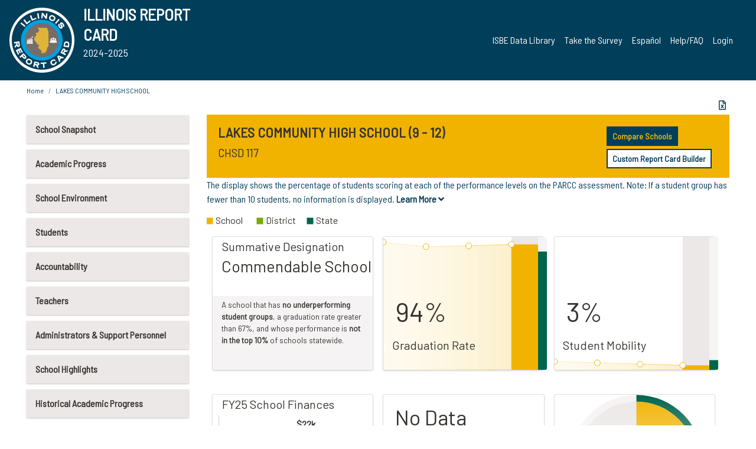

--- FILE ---
content_type: text/html; charset=utf-8
request_url: https://www.illinoisreportcard.com/School.aspx?source=retiredtests&source2=parcc&Schoolid=340491170160002
body_size: 89705
content:




<!DOCTYPE html>

<html xmlns="http://www.w3.org/1999/xhtml" lang="en">
<head><meta content="text/html; charset=utf-8" http-equiv="Content-Type" /><meta content="width=device-width, maximum-scale=1.0, minimum-scale=1.0, initial-scale=1.0" name="viewport" />  
    <script src="https://code.jquery.com/jquery-3.7.1.min.js" 
        integrity="sha256-/JqT3SQfawRcv/BIHPThkBvs0OEvtFFmqPF/lYI/Cxo=" 
        crossorigin="anonymous"></script>
    <script src="https://cdn.jsdelivr.net/npm/popper.js@1.16.1/dist/umd/popper.min.js" 
        integrity="sha384-9/reFTGAW83EW2RDu2S0VKaIzap3H66lZH81PoYlFhbGU+6BZp6G7niu735Sk7lN" 
        crossorigin="anonymous"></script>
    <script src="/js/ScriptLibrary.js" type="text/javascript"></script>
    <script type="text/javascript">
        $(document).ready(function () {
            ScriptLibrary = $(this).ScriptLibrary({ RootFolder: '/' });
        });
        siteconfig = {
  "type": "production",
  "google-analytics-account": "G-TR6JVCNKX1",
  "google-analytics-domain": "illinoisreportcard.com",
  "google-map-key": "AIzaSyA3l38T7SATMgS7wX6w-olRiYc1JaJLcxE",
  "location-iq-key": "7b46a94c395f13",
  "recaptcha-key": "6LcR8gkUAAAAAHugZAyMM9nZOpnP7ytrGN06_Rn5",
  "contact-us-email-to": "reportcard@isbe.net, iirc@niu.edu",
  "contact-us-email-from": "iirc@niu.edu"
};
    </script>
    <link href="images/irc-favicon.png" rel="shortcut icon" type="image/x-icon" /><link href="https://fonts.googleapis.com/css?family=Barlow+Semi+Condensed&amp;display=swap" rel="stylesheet" /><link rel="stylesheet" href="https://cdn.jsdelivr.net/npm/bootstrap@4.6.2/dist/css/bootstrap.min.css" integrity="sha384-xOolHFLEh07PJGoPkLv1IbcEPTNtaed2xpHsD9ESMhqIYd0nLMwNLD69Npy4HI+N" crossorigin="anonymous" /><link href="https://cdnjs.cloudflare.com/ajax/libs/font-awesome/5.9.0/css/all.css" rel="stylesheet" /><link href="css/ircstyles_v1.0.css?d=02032025" rel="stylesheet" type="text/css" /><link href="css/load-animation.css?d=11212024" rel="stylesheet" type="text/css" /><link href="css/internal.css?d=06252024" rel="stylesheet" type="text/css" /><link href="css/printstyles.css?d=10272020" rel="stylesheet" type="text/css" media="print" /><meta name="og:description" content="Illinois&#39; new online school report card goes beyond test scores to present a complete view of your schools. The information here will help you to work with your child&#39;s school" /><meta name="og:title" content="Illinois Report Card" /><meta name="og:image" content="CSS/theme_img/irc-logo.png" />  
    <style type="text/css">
        a[rel=popover]
        {
            background-color: rgb(255, 204, 0);
            border-radius: 20px 20px 20px 20px;
            color: rgb(0, 0, 0);
            font-weight: 600;
            text-decoration: none;
            padding: 0 .35em;
        }
        
        .breadcrumb
        {
            padding: 8px 15px;
            margin: 0px 0px 20px;
            list-style: none outside none;
            background-color: #ffffff;
            border-radius: 0px 0px 0px 0px;
            font-size: .75em;
        }
        
        .mainContent ul.likep
        {
            color: #666666;
            font-family: Arial,Helvetica,sans-serif,sanserif;
            font-size: 0.9em;
            line-height: 1.5em;
        }
        .modal-body
        {
            -webkit-overflow-scrolling: touch;
        }
    </style>
    <title>
	LAKES COMMUNITY HIGH SCHOOL | 
</title>
   <link rel="Stylesheet" href="/libs/leaflet/v1.4.0/leaflet.css" />
   <link rel="Stylesheet" href="/libs/leaflet.awesome-markers/v2.0/leaflet.awesome-markers.css" />
</head>
<body> 
    <script type="text/javascript">
        function resizeIFramePipe(e, _pipedata) {
            var url = ScriptLibrary.GetParam("helperUrl"),
                view = "";
           
            if (_pipedata && _pipedata.view)
                view = _pipedata.view;
            else
                view = ScriptLibrary.GetParam("view");

            var pipe = $("#helpframe-1"),
                urlwparams = url + "?height=" + ScriptLibrary.DocumentHeight() + (view ? "&view=" + view : "") + "&cacheb=" + Math.random();
            
            pipe.attr("src", urlwparams);
        }

        function analytics(event) {
            capturepageview();
        }

        (function pullnotifications() {
            var eventMethod = window.addEventListener ? "addEventListener" : "attachEvent";
            var eventer = window[eventMethod];
            var messageEvent = eventMethod == "attachEvent" ? "onmessage" : "message";

            // Listen to message from child window
            eventer(messageEvent, function (e) {
                var key = e.message ? "message" : "data";
                var data = e[key]; 
                if (data && data.type) {
                    if (/event.analytics/i.test(data.type)) {
                        analytics(data.payload);
                    }
                } 
            }, false);
        })();

        $(document).ready(function () {
            ScriptLibrary = $(this).ScriptLibrary({ RootFolder: '/' });

            // Remove the Print to pdf icon if the current page does not contain the 'div#iframe-container' element
            if (ScriptLibrary.GetParam("helperUrl").length) {
                $(this).find("body").append($("<iframe></iframe>").height(0)
                                                                  .width(0)
                                                                  .attr("frameBorder", "0")
                                                                  .attr("id", "helpframe-1")
                                                                  .attr("src", ""));

                $(document).on("afterContentChange", resizeIFramePipe);
            }

              geocoder.init({ provider: { name: 'location-iq', options: {apikey: siteconfig['location-iq-key']}}});
            //End of removal of print to pdf icon for non -iframe content
        }).on("iframe.loaded", function () {

        });
    </script>
       <div class="irc-page">
       <form method="POST" action="./School.aspx?source=retiredtests&amp;source2=parcc&amp;Schoolid=340491170160002" id="formdrop" onsubmit="get_action(this);">
<div class="aspNetHidden">
<input type="hidden" name="__VIEWSTATE" id="__VIEWSTATE" value="XA+hsULGWLEPpShhfIA8GG28/W9hcL+pd+5WAgHUeT/Ch/QNoZYx9gbCMUFhqdWe9Amak+1VAqbdiABlmshTgqX2pXLScGSN/WMDhz6BcxxBxh6gbbi7gDC9oA8XKEBIRex239fDvrkdGem7jK84iIPEA/vBIUMffma5b9FL+3IhGQjS4vC3lb3oVWuq5vqEAa5acQRFt30IjM/Yre2sAQJA9wv27LP0CW6E4hWdQEZLVCtXtTxL2vXDfRdEsuQPRtvGkHWZj5PqaD9SyzyfgnSqb3HPBvr0ivQckLRmaq1lBadVC+qbXp6GtRWZ2cUDrgB0xR16Ay9uqBmh26NglpNQQqD73+FvB8728lT8DnlEVvyY4oi5/mFWCHOfTAp0v9sag1/[base64]/UwXYAFL19ZVSiD72s259W042Om6ClMRb17sab/WTeJuo6tFI5+rIl61JkwmvlkKaN6OpCoxyXQi89Ewgh7BxZkUnUVYxNTB2O+07wk5fx7X3gHeHlQSieReYdrxppOxb/3ZB3om0/pskgoNRsIxEFfqQ1JOVYvpLNcvyDmUpXUQG+GKs+LRQWLcCwwd97QG74RhNKuj1oEu0q7AJfzW1raIbHBypWYsbR23oYmVCABT/PMr7lyBb8QOswdUUu8pokZ4ta9MTxh+nep2d2fNUTaloroitQis/TSdc1TRXT5qtNm8caJYO35ClcDMnWEDXavrp5cfxLYeGxINrg9d+l61GY66309UtsZyRgerVxgtTkCUbpiomDvH3wHtYGc0KY+JSboF99CH54f3MCSE98hc0Rjsgx8yzRqI06QU0CZ0dDAHrBpcdXMiMMqa/Nuu2HkeHQ8foTWt9IVfzZtHmQtESc0+m9PXExbOjXGDH1F2pTbAxYThynbK1Uz3TCkDg1+CyQFY8ClqR6Ja6/wkeWWcfE9xh/Q6LdGvHMa11Y/QoRd/ebnP+dj7MaBOcYtjXZdUHfsFBPb8CN8bsfyd+JKuG4CNpo4xAasmlFBYOfVJr/CNhmKHcB5UJ4drWmYqLd4ihyO0PiYlBW/W+1bhxrk/avOXYdxhDszDqoswOqk4ZiAcfriKaiFnqQncAI6i8fj750Gr/BkZqsSwwX/Xa8MdnKTXM3whCIjxnqpBV+UH3TDviQnquFkMz8Kyp8XXQjMtIUoAkoTabS+YgA/W8k+U3VODiy/8eWMWJ+Y/tNMQ0EK48w/95BemTs9Fes1lAEztB/dNIwAqJIK91xk3XHCX7Wpjv57SOoGSWlRVgeldCRiefytPrDsj76mkWixt7XPajgfTiyZVgUb11uexRy1jTdpVJ8alorPfZ9sQyThWXKGkhsDryBeSWtbwDRkcvq8CC1/ZY/fAcTrR1fRqzWb5DaHB8q0taN2A0MljoTjOy6OM9KOY6/EQ4IvJd0JRIAQaw5y7lW65hPUeupecdXMjr8s/eLpJ/mDVn7cTt6mAhepqiESRHG4EUoTJcB7/ZGYNrFDWaPGMgHRmn3hacoG2mRSU/beq/W8vNcwCGw0FZiqUERNJgCS8ID3qhehzVo7553WBwMHqEan2RNkamWiil7vRAkyJrfjmAx0PZnhLphU/rQUmtNwKsoEbipfQScWEf4ibXxDresa7N99+AdzniqImvC0oY8oDDQA4XNcoH60Qjv5t59+AAnKdKjkq7n+8tPZSsFG+U7BBzIjCWourozAruDjuZTYmZuQvvAGpyPFWtNYwHiAP1SoeGNW7C3Vvzl0wzpY4JpX/Pp4WQ7fj7/9T2DpBTqfks+7P7kzkY2HTO9Zwlitj+fGTKG3ICKeZ+/mVXfyLUUoNivEI75/udRDBvEKr4M3BRv8SSEUdFH3mxNvl+YQcxMLlwN/B2cDzBfqTb7H49w9tGgy9hSbziTqks6ucHIwzyKdjRzNiu0sEThZSDUUdXhnj6o4SWtcyLmR8oVA1oKd/98YTr1b76W/3Eh7+maWM8vS6046PMBSoXkNrjGT9WZxBLmmn9Nl3s7SDQVkA04JpSC5CeJxLHKRq1O+ytgjUok0ZSkWor5JY1yAHV+OzGPaUvT9KRNf2mO4RymynrVhnyLmkFRUgp+nBN4iJCGIpEYKOk5dcixhJK4PggmxgYTRsFOn3/vJUpDViYfoYpd1r257WlHdm3dvF1s0n7Db9U2AF9XJ9d67e/k7Q9bihJYO13GVMfvPGWNzwrkEyy5n2iRhuGjihEBhdaz8h96+19uC70Vm0W+Bio0dN7bBeCHDQyuf9vLYk1tJxyW/zEvNVFxf/sopO4YrmfANtcnj4HpMbNhXAwW/iZ8ZuiTQVPeeKNdhqG93TbWmZPqmC08DR95sws4KIDt/gUfq2snad3adf0rrejTy8epA67NyW5+LYlLLWIp7TuVi5Mb5udzuZEfj420+av7R22lJd6Iwr2Lhuj+ZJlehsh4BD89QPwCjZiyoB6wQwugrXkzVwCqNX18VnpO0RkzzT0MUxWjUPHQfjtq5/zNcCNeN1L8bq7T8xrZMbNIv076Ke2XY2RGe2OIXlFzlpVoChseItg7yEjJ55COAaW8Zw0vNvPOcOBiV3vLLKdnkSjHDA8RSb0qbxLUAAPe6TPleidGC/UZFAmiKKdV5DKyMMcW33MAMVo5uMwaWHo1dTCs8W0fUTvJ5eosCMTz41Vhq9ofpskGyMDoXaFrLuQ/wdSDvgdvzVkdDZsvDqLJ2VXf4kso7ua6uqJ/5URmi/gPkW/GJnXckyLcHmjp05esMMOgCPinoIf3cKbxcVi93ynOweu4+W0Hfs2IsNyLcsab7ouyP7+nrRIzi8wqCUQzK/0CncMv4T0Az+LMBLEou5tHsiY9EUYm8XcZurkcVnhr0Ixj/v5Hw4Wx/SuGx/qFwIsqEEI8qUTxEC0hf5jdc1iHPEIZmIwfQUS/tjzMXfRgKl/ICcD7fHOs5NswQQs2Mkwg/hBfROLxG2O/kfmlch/Tcc/PaQ3sbGZkIA7P+zHW0mtMAkqUNq0kffsf5bw4FcDV+je5wk6BeXmnN/cUWntQ0b6s18wIfMSapaLvMlppj33xxzXzk8BBCIeU3niXbVEaNFWPC872yiCkEupypk/UZ8u/Y19AXEff9GJqahTpHWWTz9lH4PNsEOGeAmaz+lTKYXpEqbomyMHmrC2dZK4Vh1Ap8i7xZ3aF7gaDyalULsAN9EP1lUcizCVjMWgS0tJjRNkyZR7SXgQUBRun4fCRXxowhAostww5jkua3Evt98FRGNSHr66XMxRt82DCZwgBJtuLMHqEMAnbemk056NNCdaBn/wOWgKTxuaZC18sh/TSRobHu1z+e8JT0pC3KvVw/VhxAG2RdrDgLmwrV+ZoHM0F32pGcp02Y/[base64]/mZgrSaAMlqySXnYG9zHXnclBv4aiwvjpM8GRwjldHPdRgMqofQFzAOg6tXNjnfu7DuKkp+b/5qlx2AnFbJ5zhqiBiRzE5tbuaPMmANJo1SVt37M+Nov7WvHBe8y9nWKInIC14yP0F7CJI5rgiXSXgL9NuURtfuDDzD9gJ6i95m8pPJjTuFW38XniRff28SMFITBwJ/wytH1+vRoexctLFzqN4o0vExs0zT6M+DrqITmFnumJPEYf9wSQCpUwwRTswie1Gjxl+cUjYalk8iLCL0IbGjMHlIjjIUcZdDJc3ozn6o4/iHH/yW6HuAFc70FvWjdhw58N3+KLxmZAGjFYqEnJFWZzqZKJwyeN97QpaGNZCueeXqgyBwUlEzpfQmoOK7B5dX4BpbheU4fosAoIRVXk5QY3S7ePWPdvy1Ep55jetWxuFLwGLjDLdeqmtSEBzHbrBWtnGR4QkdImvF/Xv/WraEo5JVOi0q9MEqhs4riXglcSnLyJ6DlpkgUiSaL7v6oLWPGgacOJBExmm+IigUnnAuotHMxDZaLT6/V3E/6thqQCNHXr9fRUcXVobQvPTPXR70Q/qqvgva3oz0B+QmDkKdPARUEsv+nnClHUobc8aSQbT3oyi/xWP1QzwbDH2ghwyKJvcoV3Kn9ZrGh5TUxQWxtHG17+5ViwGPPGpYpns5o3F64ncfchtU1V+snpliWMBirp6iF83hKI4EGXnMN/set71tZgBVxnJC+WQQlqgEwsngoMHryjHl/uCtJOhqlqEn26Z9SJrTq0zuZi9uYWRe6bYN7p0UTbrX5XPFOKBI5F9GEFQZsmxw23E+spwCWtFXtbwjii/xqeYPpOu4qmruv4YHj+6R+kefMImbtt5byGQTypCB8b1ADl/T/pvm9Ci014KObEH9jNFchrvTKCUoqinRwYxghFjf7v9CdS9gUvBf6LX+qGbP7RJflTPQoMNuxAky5eeDkiK5dPDB6YzbQ03eQ0AZkj608ytBGZzmpE5cn5lvycAWMgsmyFDB191OCy1TlCxt4yA5Ic6pZle+/LS3XbtJUD5wmHlek1BxgK0GwSY388aVIC0nx3Lz7SLtqMjXQmkhocbwnzhJDxXAWwq7lkFuDZhvkISCeV9x3Chq/OshdWqF15BVJtt3H0aJGdmfsEC/[base64]/R85Jx3hcKK4eJJSWOg7kCO/pqnD0gjoP9Dg41LhOo4vYZQ3NMSwQuPH9pUHCUQMWUlZ3dnKXQDaOYLA/e1iDrAD7E5TLRyteN6CVMXo4+4Hpd02B4mha3y7csqxCrLxcZTQgUJIvmbTE0heRLOTRLjCrhmp2xgFpd4mEFJUCNRcqbKh8mnfC7Spm02cuWBD7zq9eHzUWrXlVdWuuDRceCpjjKCw8S/Y7WKZtQFbfBWmtuOpkKq592TMJ6yAnsgjBKQIRcvxv5LOPTuYoRoVwLT9eJdceW/[base64]/2jbozGyS7bXPdYRHb8mAjVq0I/VsEY/jOHwRq4rZEpAEEjN0II9aPGWhPvU6jcGn6lAhpS1zfK59loUzzjhK6cr2ontaZEwYBNhVbt7HDe/h7difv78yjALx5/d6MKUjPseffdqjp3RuMG7SxdwpFkJffRK2PpF5Gvq3zw1XVCSTy7ThVAU43RKqwaB4yoYWqZMmtZsFFfhhephZWuaoB2eFytuGFf6nNc9m+8Lqupz+I1BpLP/x2ZgAk2HhdTPlJhYXhPsT/C3badcpgrYA28FEa95J+IKp0Mt3Ag1XBv4bb85TPF4+feUFCRFRTOCBfGMn1Iw1pEVCaZun3lYp3j3izzftQ1tQ6w/kXVVIfhEbg+QDZn94jUvb50npt7ZiceBQ7W+Nu899BIRg0qUkaZ53umBE7cpah5R6D5TdOfCQT1WAvX9MQ7N9zaJJfoTN3BpDeOJfJcRSJCnnwdHDlbuscDyhizYZkgAUsQ301d86kOVNhWMKGOM91FeDX0YiujxLC/zGKl5EfoDGz6j1tbvC2pZVrz1Emthxu/0EiiJlSnXdwqd9mCk/x8X/i7u1hdkMM8LWgvuagK/jVI+HhAsyqGSyUGGjE2C+YJXzMbo2nncStdQD9z95e70z/fY5pKy/jlimoZ9rGwmVRENiXLBwbVsxVxBIY6S624wvfTutTeL4BP/1+eE27AqpSh0JpR24R2PgKaqTFBITZ1M3+4s0q+u2K0vS85NzbdoIYtshANv/01R9PTfNbvqS5YfSgv16rWU4jngMGiN1s/q/8QlMELwAyHm2/gj31C76+2foipjqkYbPoNZycTTDXjFtAisAssnEbK5KPF4i6/NC4S9cgu3hEcVhJIqIU1MLOqpwshPe7msm2IohUqDZCZbM3Fjhsjw2gH2LS15LYrf8tb534gBrp6p0orrNPYYQP/1zLEuDH5qlVsUOyOmIGuTmtZohPZOCH9XX1kxTuClrjzxhk18XtEyQjqKFeaFRFSY1KHgAuyM+Y9W+MNUqtmV+iISiq9IHMYwqrAX8q1zUAbq3JKzgar0PDNK0aALBF4FA2oNFCS/YwajpHt1/pZsVrjMSie/bHDP/Io2Zr4B8e7aLJ8lsfE+s+4cGRWzj9VCM/fD5BByhHn9rBF77/h24XcXMQaoengtIdGg5WTZn/jlMs/kSWKmKBV8nBuq3rrtcKn7vVduUkZnQDC+B9/rtBAvC0IODTFpONeUCki06vr/4xFSihkDqD92VZ9ulT76Tx0virsqtbvxjRx1G9lI+y7TW1ZJFKBvbabwQUbEFepxdehMWjeKEZaTe7I55zFjtNapwy+wccuescmu5i1EZjrtEDIM7oMw9NF1rSzFkOurndoe8+HY9SUHm4QgCvk9zF+24ycINpwCbieV23hQC7XsbsmIkAPy/M35jsRc49JEYtuJ7FvY51r/rnNYRiOUPhV3djbEfuhisaWk5ATH31fx69f0yNJsaGek5qzPinJml4Mu8qju5RYzY1l959qhaYZHhQkPruIF7jmho0Kpt6ghKgz5ABpkkpYXOwyxRpD9trR4/dI1iOZpQLd44mgyW0zkYx+goFzj34OTjKevniwRihtDTpQYEMfSmzv5YkWukmmxIJQe7xfK0oYKxu9DQtXYSU/jto54BLGdkcTtN8ky8+zaFi/k3k7iq6t0DKY8sIMDcFRhBIk45EbAyyaBG4zoCWmqj25vh7bXVXao6TZKTxihMirbcTD4Fldze3n5PcICmrLFPjOK1q7e/4kJ4rjMHmLN71eLFdu6GJRwpi/XtNQ06pZPcukmNhAGGAQtVXm1e7LN7ZNlouwH79C9/3bN1pWrdepqwcUBDzEHIlq2d4CTSwiVzD49OF8eNe9cgUKB3EvkKk54ZfW599JI0ISUylDE9fi4UzFqdXPoCw2tAd4L/JGzUIx5MHWMzbK/1448hRoP3D0KKlfjPriScIPhRdqN6rHUCImHFexsdUEM76MJ0fYDHN08JNBxJmap6hjZFxUHFei+HxwvoCuR1aJ5D1Ji5q+aG/ifNPTT2JrJ384vnfbK81DMwKlQNXFtNwWT8MkleIB5HXpCzQ+5aPKC1FetQUEqWXV5ieRa17isMOc+132qFoFMlD0LGqnQFVVoSyE1oo0MzfRXjFcZ3gYQoln/[base64]/bKkNylEsL6YRWikZldZpypb34kk80YX9yEqO0wkRFZ8n731PKoZFkQGUmer/vyal/9OTo5lAHnmjDErwC8lQR3gVS/[base64]/1XUwP6gYTm6EUmETA9amTGi7aDTYPqzGGztbdyT/YS0OY6Z+OrmcHxy+e9GkyvICxp5/9HKeE2WqH+UkghzlgHZ0Hu45MGWj4W3h/QU+NoGZwht5AF5pNhNNBH2/N9RTizmLmcfb/QjFrQ+EJisDpLsU3uAmiQXgr/kTvdvLjmAT0SCRZoazFM11C2kPcA52JNdc9yWyH0sJywNRTZX62I4wHLjhP4zLEHjBgFWOuIPcFtccndTAZ61bc3TwzSJm8clqi40N8gGroRF6Y5JYe2t3epGUzNTnpT2Tb3fGCtFu/+B61+hEnOHgJQLdxAfMFiqysENyTggf7Y0CsIl2QhmuDXwSFdG1fIUL5seRMd91lWoGN9AwQbsO+JdY2UNMctw2uy54Zwd5UwkUeAdcDfrQyeCHmlv8jeltw9KErvaaNEdFC1RLMe72zaGDqRpn1vRGQJS82BQXWYzV639EqXP5QDdO5V/q/FPv/fJ3CGlQBwkQpEpMMBdgCjX6gpSCOF240VmOt/huZOuaXn8a69Bz0ZIfBaAgUVdR3URlymQs8C1X5bTMnOfPGVJRXah1JotuXKk/bWvnrg4+s82xP4SlY2ja94cT2brB28RZpjwluK362XMpnytsQWCAHHw85Y41tBKKlg5QcTSM1s+j5l0WfYzF7vOTj5iIJbAzRBesNgnLsjq1RuXmpLcwp9MKDux0vlVH94dVSbwo+3iY2a/i5IPwtaELFDfWuDDzvWMFd18ZLoTI9MW8rMJrJsk0dXxbCCkr7P2zef4APoVWwuhbtqIi8+unpfO115Qh3YkqcCHCfz4mpsIFuVoo7tCM4hKJ6Mi0ECQvi96vBxNY7m6/2rergaAjPrX5XehFWIZSJm2m1NH88xwOmDvfIlZjlndGBD7agKTo6M9nBG2ca2FCubbO9YviBbjPB6XjkKSLGNYBWjFwsLw/34FgKUgNrAi+rSRaQ1QqJMDnEPQ18a5qBR6TP0YweHM0NiUhXVaCX/zJvabWH/5bZ3wl3bkCZMyEnK7DYhnmTccMBcI3JqmHgbNeqhdRdmQdOT5EVJ3XqMGt0vsUzAdE7nHY6WI1/Z0p5zU1oinpTw6lC0F0zRAXVaOr9x8ipFyCH962J6tzAQprNYRSCHoHvdJ07o2p1rZh6QlWO8zfvbgBQzs4nZb49BTReNBWYEeRNpL7GSofCYsbqClMHVQ0KAyDfiTgoHSX/rAmINZKgwt1H9TBTa9M0lVc1zeveJd0W4PC1beDwPNJwxOSQMD+H1H5G08sb9bNuOWw6wJF5ouvPJrzZdrlHSJ2+T2y4fH0lqnyYVHV0tSvWdeceMir9IXzjovCmIrbZNp+ntAT1nGFNsA42/l6X8DqBN1OGaObAhTY3MC9/7EXMq9bdslZuSjiFFKYsZdOcdxya9/Qq4b/61MBV9zLjrpDIGlNzPpiB8fHgMgWNnLsIASQ0HWXYLCE76JhyJvYLlmflM960DSZZYjBZeM76KlLE/8DDvFnRPusv7D2htn3oqBm6Y1gN71NNsZW+lXzwkskM3/mM7LWk5DDRV/IBs7dWZwAzfBeC327s8q6qSqM+1w6CONXTPQYTw4XkeWJCdoxVNq998CkAF0/zX7rRybZXav0zw/1Lv7hmZ3aj+HVbwdqNWY6XI5E1t81emplTtdJaxia2/4edalPAQrYu+YihSUYWBH2n37y0nxiWNDBDlgo5jQ/WgvF2izvepLYm1naytT9Qek9ePXdIr7sJycS/8YEoMJ8/0JihieTk7HfJ5N3mwCVKiXGVIY6RwG7yKoSm3q+s8mHtqZPKdwvER9esGzimAEVCGnEZbU/PSwlnyXmyqkAETRzNtYXrjC840ZsSpKf/mUzVunds83DCr7J4C9ydMct1QDHnH98s2vpDEDNQSuxbrXjXM7r7u5XuzSGtkn9ZtoGM4MEPTMi+PyWl16TglNhsZUFzaxe6C8CjzZHl+L55aynx8DQ7/t7/es10Vgsl5M9SEtvdzSTbUZAUvgNloziK5an579ojd1zrFk5oHiXlhCdaH9nz9QYWSBY43vjDT7Z/OTu7EUO1o+1EDAA588pwrDl2ZXY19mlQozop6AeCNkKbchhEtb2u29CzbaSASG6MQgs5VWXfO9ivyPiSqkgmKCykrcUnBlgAOscYPOuWepyWfHaltkM3+9jccHe1I4F4eLuxTXSRDcZbxCeUY5NGiustAbnKwaegBTDx2/[base64]/QeHrZsaMJAXftBAO9zE97AXHtG1Ed0XNuEW9X7ZeQEdbrg5qIQXr/WjhP1ijETNWiJ3Ud09lSJc5GFxUYRyb88bQBEsNECdvmE2bpHAYjkKtODY69x17mx9PuuiiqtRnTMtMtek0Pj96FKhtOUb7buzmnSQgZQoIDtuTqE5SpjRBAveCmr60ROX5iEhK/jz8b9oKmdnXiPMdu/w6yqdWSW3CzALNVIYKRbHLja58bIYnztL7RUq71X1/vUgGEilowx6VtaQ/86d2R9LO0M/TCyh7C/2sk7l6iUfFkSY0BRXXWOTq3HRo5/W8LNSXpHwGDfpjErmxyGKlQpwhPfWRtUeikSH4ddjGq+m6C6UFIWg6Miss+AZFgf3g+xLB2NtigbtdnyBz3amfDs0dJMxChjCLCrvxUj9Hj9orw88TG4BWH4FcOWuXgtM/Fmc+Cc+AmIKsykjJXdyoDK8MLq3J4tlG8K+4A9ANs7YVzHtG2eGM18cI+G7DkR/tpurbE3Ek8zRxvaXU+fVCsJ3zUGbaOaOY1irviUipahlYGd/ZsOch4xeziNThAqOIWTlAEIBUbnlN0SGW04bi3pNeorvRApNlESSjdTgaIAZvIsT2tUDU+v2vAE2PJsdwKq43+ALlJqN/CXwA4oL45JieS2u8pnXELQ20CHCyuqPe79W+Yx60WSNceRwOGdTzzHITC8pwoyWcbLq64lU2OCvcVZMWP+fjC+JB0WyBtXdB40cXHS/lo27WK6EAlrEWbPw3SaM4qWpvWHoHOaqOwf9yOYiSIpzVtwCHJAUud4UpK5qUmBPhSIzw2T0AlRgpd37ody7Hj4kjPRCsCbkIeZkhy3DNHeudCLsrwpBEnVeKSw70/Markwoy2+M+Eq8v+ZmnQiC2RLt7TvVMpWcVa070fQXUqiTFYF6tPql5xjGdhQEGzSmr3LS0mqhzlIyrYB5+LbOKWa2mS+d717ahB2bLFtOBpd7QfadaFmCl4MlxhJRrmlO/ASaCWpmlOiAXU11vTrX1VhykjFAexG69B52m2oQAxf5qiLx2n381ItqrygKtr5VW+yTFpme5vucy1qdmTjA/OXtWNOb84gHjSmVRv6xItfMvwNIB+EV5RJQCUOSODIt8ytXJ8/Svk76Cvp2ZFv7ONKlGgr7Gi4Itb20jlmowr4ZPY7C9vFOoHh641HZL8foP9CT7P2rpQsd8zGSxgeOC11IOahr0xLYWF4OnQ+sxHXx6LDtQxQ5bU3aqk6A/OxvLxKukgOMgG2eBx/XcTVKeRXX76weRVf7JoLF6dUUJ9NhS7wkGrWVixqHA3KJSXyH/y7zxwXiUS7FOC2JDLS+N4NnyD3VFqzzg1FA4VC+uwNKpzkruQIKOPIV0MkGAg8vjqTbgfKXiHsRv1dQsxU7xKXNBp2vCBw9onsx+wdZKZ+ZXaEGIhkrir50fpA02s4+7NmyWrV94+aDkZov9dDb8pqBXGuwPyfkwRLfy+6kYSjg4So8Pd1vNkrS3O/QL3hELA1hJsdmQkIYsXopNu0N/xL4YU23euvLc1ctzmE2n9+gnxnYXyEn7gK9zTVd54sjq/1lwqedmWwwKPqd5AufdhpLrfzUBXRVjK7Op05J9NB6dV+qG2DgQrtddwBJ2NvnGCIoA9jSJXdV2FY/HRBlWsZgRFZDxySQdiHqsgdXtlbrBygqmlSquRIuCH8RIXicZVnsJi7HFi8whzoNUMHUQj5sb4lwxvx5LOYW3kduS7w5fSXzg+5n1bui7BhGx6eaKZyOA7j10VNEptEdHYJ5Kq3ktatYiq8J+2KbSMB8zUsspEN1jF0ath2ya+OWOrL8/N0vWqQOHiW/eSaz86wyle1MPAnp6p7HqgVWT2mn78WnbY8HPLxmpU0tNrcJ/tAb5FeKjMAQ/GY0g8WHJ4hSR8XVQpeHoP3maq2xf7cFJLpO77BYkQWRLQAgpESIH7eKXNR8k5TJItF/jiieaf4sr2QkzHkN2bgfD90tYJJQAOC+OcV1NF7QDu7i2y3La9wK+fottaOYDUburl9D+eQtqHvWLs+WezO7DzswQ4pDQ+jtYUluKZVhKoQmZbl/45F9mSMMkOSgt0E7v/Gm1d/KI2zMBifZMQWiI2pauqXlo7f/qoYe+xiMuJis852LubwwULi3h+XGnmME9QnAcrSmiAabfoWqXTy5cHHLmxZ2v2356sVP3o4tlmAmy+1bfAV9+DBnFgZBeIUOLaYS7yEW8v/x1vZjPBS24kdNHackylZ5QkrDhaX/E5DWTWXq6chmXyLQ89Ryak0D0aw+Z1UXaD0497FLg8FmxiN6UzoYe9u4XROmIpuhynbYRTnSWSFPJdwNG82UEKT7UtaHDxgsCfzbhMPHpCfpmCjBkgfJ5UYul4uWm7tYK3iH3A170n/hzJxj2SwplBmuS4NelgKyffGPwDMHeJYSwR2OwEUE/3Lgloom15Pd9TDSX+HREZPZYsPN+XyN3HXwOX9y9QPi7osFnkLdXkxMUAWvJAZvVRlQjwlB/XaUgqe1IrmY9mKwrKFmFKSgrsy1VPkroYDqUYJY/omstxZmvChDmffccZDLzcsUhpTBxFluDuoxWugIsdRdgMNFVrOA9PAh+vsV62a9vi1rQD7fZK5bWvrCGO9nMGd35kxEPaZODshsHCc27oUZgpnZPPw44sMMNNC+p/7pjfaLXEUbA5OdxAV+NSlWVivbRIaZL4ukkGwKZyzAPiHVFUOPPOZC4OkEZM41yvLLl18AgC0/VGHiijW92uKR/6ADkVNRA+EnQPKYCrCmjlg13FX25Z31cA3gUiZSqUEvaOiMnkkcvi4OKW3fK0kqQ+zKTO/jYK3m3T6NHc2mUsYL+26qBwG63D/29ghTiMEcux5io6KPU7jwGgobZuGKLh9V5n09npw8C4/G2gLda7/z+NxC9sXJNVkUqlikZChgZ3kLJq3kgwBm/sFqkgfYhrtLzuH+le3i8G/2XWWvHRmmMLDJimtKcLi9TlFEVTjiKWb1Pqegmm6qIH7Pc4mGvt4zfMkB8gnkx5wo282jJcmsKqhijs4XLJDHakuxbeaweHR4fJ8wGFatcr68azDia4P7RJ7y0WyPsS7r14mrkh4Ha2u2c3IjkXguYR9+mVX9JfHMXNa/WACvrcan6exUBIvp+X97Nudk/13iYY5xpjn7DNtCmQpmEhrpGL4dSdQNC11Yi6Ii4E5VrHRcOOzSWLM0f4ZjcKHkl5iYKeUzEVhFfVBWhSn3ePxcRf6poeqk9TAa0HrHGKcO1HsZOMYA3XfCttJ11/iPRTUz5JS9rf7375yh2/QAv9HZ+PTFZaN6lDSJmU2qiUKq4cRPDQAGXypiSWG5pqALDAQeYu0L/4tPjvMsnvoLfC8nQuP35wYqbsiqcdSZOzKkqMGgyJiobDv+3G3yhq+rGEVDVCgAvxhP5sH2wnBqwE92AU3fmxajD/HL3zbR9ktsIBoSM5IbwZG6t2wMhFPJcItC5GGRdPm7TkTYub/9owpIP0aza9PXTbxSg1KalFcmt6q8UrByOQzQObqs1zRNr9D6qSz0FpQDCZ2FBbkqgjlfNiu2L5zZAWv1k2rs6WfaSKc2tVaPSHgJCVLhE9s/FvdxaBv1igRs+KxzBzZKT8N4aRmfaY5LcRQ1B5itUV64H08fd8iHo5/eMlPf9TIpXlkeQAmKUL/9DisQkPQCHCUaogsHjD8skr6/tAeculm2StZe/H+MZl7d8qAZLGIWM9yG8AD0lE/3Fv41cXV1V44YSHZ+SAazCAqnHj3mk61jde446BqEDhuTgDOeTy0RwMJMECu1/zvGiYd6ff5qjjkaH+dzzBCWKB9r9H4OMeK1Wiho6LQJQoiGOuB6CdcAl11E2+GqKyUX9DK7kVJ3OiMj5XihlcOsDwU9W6Kr+z2kQVcAcGKNvMaII185FjCjccYEX/Y/FHZlHoWVW3/6GLBGvHz+3fA9U1zo7B2nIC0d0O9oCQC/BJ3GPPQefLrEjpl/VRQRxWOYXyScFrTue4nuChV1aWNXJLY778/L6z7xkM7NmvwrE1mnUcUSC9DUs3lMaeKJfptz+z2emlswVw7wQvExLYoCK7npio12yGua2mAfY8Y/5jryWjPRlOVgcbHBUE1k8R28kt88GlVoZRR/Kw/PnIuiftJPHQgoQqaL4Lv3rmRJo/ovXc6GaFqhIBB4vF7hvG1EIWLH7hL2hNQ28NQDOi+ttzAJinak6Wg1HMa1pMtA3rlnz0iWWkYGinbwN7G1arY5NN4wJ+5/c7fu6zIUY2cmSfxrudWqEemSDm6K3hulBSpLV/D+ttAaOKoSXHX98NdETEorShwZNBKtfurZ6THqJ1xapPiHg6UkekkoBoTUJk2FK5BVrzdvihpNDnJL4EmyoEEdOehPRL2oyEO2pSmyfpJjsPCI/XDFuPk1GFHrUWjPe9MkWYfIMfT2zD66T+qMWbftORNKIfQFoMU1GO8s8DWrRLIbNb3sXD7gXscozRqNR/xSWD8UvPD0BT4enbhCIMFq8VLfU9fMcf3Ql5abAk6WkzougXfoFhcvbM7WHMpF3JmPnAZu+ihUs+lBP6AAHI/wvPkZHKna1tRk1NDa2zsKi5xjX2f6Qh/jsZqZbV3z2phWjnHxkrL4Iyh132Ya/C4C+4BQT89C4BkdMay+1/GDuqCFblVuQLdi+b/ZQnKCpY1jpsyuHc2rT+P+Pb8ZllmgO3PA3Q9l0FEUdLk7uTIOG6kv6dU1MGpnaM/[base64]/mugMBCHeq3V7oaVWS8rO1RfyVtBxV9LXFrkm6Zstj6BtCP+UFgXsaTmS7br/8pXfcFE0PbCaS1KGSrJ+Z8SOIV0PUE4fMI3OIyC3HqtVoccShcY2I2Ki8tXDZ0XzOGT/Yr74WT4dz3THI0XVX1tWBQqlNpQb0BRjRpOgROkqy2zTSdvht6PB/ATjbJuSqIstMMGEGbEdfre4A6N8hoxhI0LxCsnDKFlbgJNirq7U00VfVpGVFjNuvq3EfCVeRySYiGQhRVTtkqGLW4GuV755xeo7yH4RdZUCSY8ZtIEk77nCGeFdfQ7IF7xEV96/4NhjYzrYe18DFZ8dNsJx1UxwVq96yi1V0xVhoJKoF8r7WoVx4+XjpTEcDEEm344kRglpSmoj3D2mrsHTNyyzvzDJs6GC9Gcph3NhdJWhO9REezyJItHwWxczlgez//Wwemiu7ozHaBXmqyWbi15uaVvPU/IPdQK3vG7vZHYCGe6+ay7RCsH9/[base64]/jud6vF8Z+rtZYviWKISnky04mRne32PtbE8aszt8Au8Ky+w2QGAUarNduS8wyaHNb/4nv7arvaTvj7+O6RlheN76UJddWyIGEcIXydRFK30Qlfu+R4BvxaqWwE7pM2hJoFO9X+2+oXTGm1IYRbwbTXVGuHJEIZwF+HHLQ1nxIjPvwz1JsNns9xB472ZiWweldzyX+KJ7E9aKCYLfM5hv/kRAM9uosuYuLdFZpRlhDG/hJY2WOAfXXPB1UIWKTMM2BAR4qzCy3KNi9e6rKXciR/sgqe+pHRco7twRFxP9ExjvqlB+trdEB1M5rytPdCxRBqIzg/knRhiykA0X60Hc1SjCT1f7uN656KxTKBdPvjZbnz2PVXEUNaO6RnBWEB7+pv1QU9YUNFUZUcbvTZRaaqEnwvXxl/hdnRspBIEBVb+HSh0wZMrq/xN2A2IwqerEvCLghdyxAO7C4FkaOYJJiTedxns4+sd+G0ojlhPmhwBsWH/dg/jiC/y9aoZ02ANa+aRfe3ec3DG7g3kSnusaHPX04EjLubzBNb/RRCQ9jopLcoLSewFfOsxpnVp3GdxMxi4ykzJSotcFAZKo7T/9cKMEeWx0W3dIwT3Or5GnqQP+ZIKhJoXz97nfWzvMzVzBoDuBOuxZ+qO8JhgCmNGMvQiKQqecvGWETjLDHyj3a9tiB+ize7JekcXgvMSYUj9n04umQbqZoTwglYXtWY3iBCvz5T+Fgs36CP718pQXRyzRsitX+d/Yr/b1ptxUDRIbIn17cYtgc/aQv8FnAhIaRzGmm3lEgn1hkoRW+7DHAZ/[base64]/1ULXMGX7N98N7JwuM/MCLyAg5PdS9NC7A2vg+yTESURfhUhZwxxgiYCbS24eNwzWP4TE/7rzHJ3jNnAQYaVvbgVfD+xC8sblme+0rLKKvD1Em4I443Jr2hNwGQClkvo0U2Spa3G/mKpfsmud+CB+DHhxPCpXxGWdxWLV8URTnTaknf3KMtfTlQftpD/Bl1KbEbaU4iGH65B0xFUfFwIYOITU0MRGBMfM8ExAAIEgD2iKfp+UqIV7fEe6w4XEudRy+qbL9ypA7o8GBeiZoC1QEJ3thjIU8y5x8tzM/cIb+hDc9xhNLzCkHaKZogQMX2rEujkrO6VL2NvvTv6HymGTPvFy1VJeHIZ2cK5dGAoGKJeaKfHPs70iRF9tJN7bQKKBlbTAoppBztB7DjZhefxZCD6PlhOCSludlZ92WsElS9EwIzHkDZh40q4qoj6B+FLmWUUK7P/cSn80mKuiJmHt/[base64]/PvxIO5XzkIRKAjeJODRkM/NYPaZ0q1vAaYc6uaH9c4m5oG76X5GR9Gy5Ja2RUB9YR4b1Xxg74k/C30xnlytLDQ1za55z/TeAyPo6LMeg+fXiQ2Dr4u4/MrbXGd4fqJ+P4ibOy5Zyyhrs+Pjied/a5ozSzBG13OxdeJpoOlUHHG7zg7jSZszOXmQs69vT36WNM94JMF9gTSelLZLOXSRU+GsaE9+AIMERfolj+GxfVjFOFasU9UA/9I6PNVzVF19iW+EIMhZVnXGtbrfCCfgsh+1EDpVlPKRKoP2Ig57vg6bAkOiDZEEa9LHL29l+JeSszk3rr3bf9Bt3bcez1H7VTSrr8YdbQpS6ezf97i7HGfvIwd1LyB3TJdKphXomWtkimn/GfZ1FnPDwzRQRaoB6nwsNOa/8qBtXB6CGxP3+ZHehhJdzMcZb6chfweSl18ZuxL+b/4HH1GxJn5F1ye/S86q4jZLPpRxnTpwqVb78j1zbfhgSYv7kt44L5vumJs5g3KWwnudZyxApR/tWFpxJRulU55LLQrmAZ7IXZ9w3yGGA7VFyPHxOHqgqlghdo3/uRICbQUfs/2xuL4ziBcWFwq3dJuTB+yrKNUSSQx5EcbrWkGGvVLdLuQsO7l2AjzYx+moHdVA637H1uP3oRVIs1EJg9qIx4+HJPDJOU2ltBsW5UmuTjTtlkOWII90u03eIhw6xS1xrfprLQdIkQOX0DXr/dqpFsbAoN4jnDnrAW/ip/3ttJUXGbdZ8m3nVbfokCF2PH/WfPA39JO3sl6z9/CiPdCfdnmrp/S9N0mulFC4E8+zxyS42VyRxIyTPcMsUZeBTfQvJdzkqCSlz8Q4TFR14Sm2gkbqZLyia8vNvxo45MwpTIZkOq4/+EuXDZX2Q91hN2gdEViD/1hdAuW79C7vAcOUnEp578YwlBu2sf0pOQlXr7DJqw3fi0SCS8QXvTxOwPdCEscXkj9HBUp6p6oZTcHHZQVMsZyyHGHp4SIdaQCNWZdLpPV/DV9nY4N8CyoYRp4Mi4E6NL/+Ue8BIN/v9ZCkqfgKXKrWslFK6XA9Z9GW1D49Mv+hdi6F8bpmqFu1xBHvqenAOylfMtHt+Zswt3bW6uCyJDof2MIYxV1eLDklukMt4I1Nb60TDtT3QEJw9WXeXWskG7NE8QzFAxmO5DtiAyp2lHFuLWMJTNnS9K0TR7Rf49ElzEa4U+kzYJP3crt+e93uZnwnX/1SFBLyGEoNLkC1wlTAnHTXEipShM14Psb4P7/1ZM/NweI/4JJx/qgkhY42YLUUc7gLgkQLagfbhcuaTK//rutmctnornwWUWX4Whp6Sin1LhS9aSG+NpKQMXU0BQF7o8K3FaGv5tYLPJkN1mAGbgWeKCdiCCwNimjgOJxkNTHDhXfWj7WiPQGN3xPyHWLnAOsr3FsJ7jhD3ocNaP8Hb1C6LjZImrtNZSh1ZTTWmramPNyqKW+cqOgsM8wu5ExqVQ6/[base64]/HdbPEA0K4copklkojhMKX0BVCkF7r01oA7TKwf+CmNnjau3A122UHhQcFv57ceiS3vgGrlTCfJHUOENf5pRVACS4z0Aea9fRnRUheZIycByF0lsmDNmnfpnwtSQs+AbxCdCbYNyo4wdBCN7xoDnSNKc7S8IFC6ymY4zQL/vUW+UDxEdLiMTaZUEmDbHZJRxzVLjsiJnslMG83bps30TUWbH2T4UK8qKmd07ISM7uhr4gfstnrvG0f2u1vncPqQQNdCAk2DNTliWqFE7CH0dIhJTvEcOMYOKEDHcLNEToXCS1V290Evq4rIP+daeYXz+9oJsfm5QjNMeaB7FmVtyJu4RseHnAsXSJph7n2Kh/QmjvIkmpOqUYD5b71KYXbBHtgwl2hgthNvyHFeNUbIv2eX3+cGGIEhxzq67UyQcqdgwzsyE4c0OAHetDiZPw/pWVgP+FntbakEvFApUvXfxfElKY7BQHg3Ar11w9jTYuzW38bngu9soMBZjXnjFGVe4aLO/Li5v4bn9e4YZC1bKk0vDW3KL6CGeBnHsUyqnVhxvG0c+kBehKgtl9SPhe3IHliFpFOo3kgRn2pBsI6Tdt927NZC1BTToPqxEmJEn0NqfHS7grN+boeLfTk6I83HRgxmWovnNXx2cbaGoN7/C33Jf4Ln2AsmAMd2gmHTZXpP+cVaw8ugOVpY4uxNStLTSj3e8n0ZWH/5SExXypjDpWrrHTUAtPABsFcYK/qV1lOwMUCU5ZKTik+W9h3d+Z9HwboYS5FITOQIuHEMyaA3vKdiV0vuwme11hUjR5uXwEV5pbCYKt4p8z7CMVpIsNi9plb92VTApoOoRQ/u3kC74qmWO13ZsVQuI0RHU9zMpYYYqKfkNM/lHtoqV2rIF657/UwsriNst9nnvDHtf4QS48upNaiL/3vvRf9YaX/CwW+gBdYSOekEOjLkfbXB3mYO1GwwgW9xT/HTi0ULLZWFhZfB8SjasCl2icxzaJM4v5uoofW92PeHyW3Zf/uYxnz4DZng417LbmVSF9EEyFPXjp9cfZwqvRHCQhe/xU1W76a3IhpMWkpPLATrsjts0XIoVb/KI+z5TF8R1EFsU1qWpp0aX24kqYIwu2BuHCV0PR/jhBCybK9Aq7N+VgFOB/kdb1cZrEdbVIizhP8ya+bGYackkCnNxsi7vwPfJI6j/VOjWBY6BHeY6XG6RPMxSWME136EUig1KPwAHQY/N3qP7xei0qRtseJ986ya53bzpXon/HezIUh5ON/zwakqg+Cke+uIdAoLQ7597PChQeErgdRov4+Nzgy+Mrg931CIOcCEh/LXQnBl1potusDEcjnaHyYRAmjJGyVXDvxMMxG+fS5ozkYT+wdB5w5mKXoM/6vh9p+X6DHpCCv5ngrzX/xKOyZHJ3kb2WDLKtCp1cxEQxfn3+mCNO9WXt3s5MNdqlIxfIaSlb+SisG4S3Ck5FBWQu6jiJiR1V3s32C39giJY86LFBobfHcdBF6IPKPVcvCMbXfnKcGEHvJpbmLth7mmfK8hwG5BDEHd2oGFByPFG3NHJGQ+M2CMWW+HtuSX2EET7InxNZEQL2IZC1rB/TAxhfjfjTx1Wi5v3yyb2EzTzpVJEZAZrRBlhMGRoVcUXzs8gFg/B41ICKU1KUvKWUq4DGJrS0wfEVW+TfO6K83/QOi/nfK9EP8lhkTJM0454YKagcXLHi/tVyUdAYYqinB8GDwFrzhXLYHmLvV/I9XU57W4tAm3TG4mWMpJxl+BCDGqgWaFaTOKHhc13ryMCUJGdl8ouo0y73jXj6jEUApF8eSDjBIDWVC0LpVSF/J6BkELKrIfVRvsswPfCPuMhHqu0tQzCE/jXug6L5bTLPa4nN/4EYWb42MjPcNLi/8Q6s4lXKYonALQjU+NBmg7noj3XC10dAFefULFRPzxH4+Osn0xIjoY0zZloqnM6PSZd4pkk/DqIPLOL75GvK0jiQjRohJ/wt64IsGps3yH/x6BTcP2MorMU+jkY91VQhmVG2llQO1QljsAg63jB6/joZ5lydcW60nybThyvI3Z9OlTHYTj2dnlgbqDtPWexMXyysCmLzy9yrm/ipV5t6e/Qsdh/KgIyinedefQ6igFZ0MhO8S297mvhJ9UR/[base64]/5+QwyNRYhiAO7Kk2ojzuc6MLrS8Z5LfayWUjkd5gkjhpu3K9ONPVJE50HOyAtxs55TleyTC9OvYVg1Ahz+lxJhOICSEdRHf7XhOQ81Ah8qr2N1uoMtz9JrDj5TGezh3hXFsQg5KHRJumW7t+Bvc6DCGOzNeJ8M9WVtH/5u/5lVxmxnSd6Ie5Y0Y5eClNVL4pMy6KKhimMpGEmQu2g7E9UYy1j9QPPMuethvbbDoZhS577TlEsj5qZ6+higBwSOMR5BJQvK+n8wJGfm/EKyzqtcOku81tkufrctJoW7pE3bZ+P9KjSYpwuc6NSj149ShpSbrKoPwt/TWoebEM5CWbhCugZtXl+qrG0a+FqiRT7NjJivQrpmyWlQgkemo5/iOOH8Fz2cOdKxKyRRj/P2C2mxlBLszRO+guC4ydonvHH/b4uXSiy0NUQiAi+WvzAUtlD7GhuRmYG2G0Vyqni2RPHrxr62nw/F3Wl36aT36PenOt6RP97ySBWIQum1izdVhzeiXxmjwZa7k1AIFaCJdepReIBvVvV8rEvAQX0iO3JjrKafWBxp7l7XSVRR3V5g0MZ9fm1gFrCWwPabSNI0KNVBdbYr+9zajftnnnzRixUobc9y6pSQERlyTEGtFfO2Iih7jBl07kE971WFKbbAjDTfT3gQ6YZv/feleCzg3LPJ+3fD4jTglc0KUHigBqeaB3zwWW/No04jvfaeusFnXO+uyjEgmhYyY7y/rKsWE0Z/hTTtyXKQqxkg6PQXllM1QdjI5+B5bodpT1gmEU8RDqEdJ+iOA4a+AhmFKo8Ww3cxSoOgS30ycLaB/J7/awXJBK17Hnnu81VX9nosei7a/ukYqPFPyQDaglBkGVqhdP5Nn4+7FAD35bry1D3nwmJ76c+SOtptDIB65K+u3lmCsbjGm1sW4UB51o2Wba7xVP59QKZNC/[base64]/QHjzbKGWwa50i8gscahH9SIJD4QZDs4GO8yWyyq2bRTCBXnprynvu4pcPy8LshoBaW3XmIf6D14TvzRaYCWjo/4Z04rBgKROYIDPSs+hZZuXLx+D3JwaEJeN6gxP39WQeKGY0tWZ2eDlRxc5o6RU9c8T8OZ5XhXPrdr/ZTEacJ5M4dg9iyEGn7dCq4kZ3XK/t9byOOsZbVJvi5Y2fQCCCOdRHvKBxG+zng71tSpW7dcEsYWtHrCq4+2NzBts8rjVK5Mi5jKc4N0lG/pPF5CWF/cEm6pjAYMbW2cr29dtKoemdpjq56ljNlE8+USnr0Wa/YdvueICWWccccriWTNtaSPss2dtWemHyH7etuBaiECOuu/CLR7GN/5sBN4SiuBFdB8F6NgVURxIcYEUUc6DDUBT7P+oQlyWPGLNq7fxkXgj35cH7bIy7niv4r7TniKx2ed8NFbtq5R7uvpy4buR/t+rMQyYO62WKT6YcL2xDV6DSwerifG2pLi1g/y0KborRAIM9BtbFuM7ylFT1mo/[base64]/I3XiwV6Hx79SuX5xA2k9OTVL0sY509c4Mg4bTRMQkR6TMrApltt9r9HJnRo8dwKFFSRS9oAOg71ec2fk3CJhk2YiqvVVCovu5OkPy7KzyjUON8ABpHVBZcQIAeXDzLvOVX4vRyqTomRzIJF8gNHW+5K7wS+UbJwxSXpVpqw/2xvjfYCikBaE9lsxUpL51sDO4yjqfNl2cKZfldmFokeS2n+zfeErK/CUae1LnFzwy1jbNGTgSJQS/98BorKEENy7kAYpx0EP9RVu/JUEAfWq9jeUSimtQANdrxqeMwPJMx/hhrq/sxctNErkHwX5NTpa/g9+byVUco51VavLUlVKDV8zGr96ROiocnOFrtnI8TOj0Lhq7geA7yFv+0rghZKMz+zvB1zSXUcvrX9fR5mTLdOaTKxocUfvw1k9zyb5Ot6wr7MkDYAUqh0OlmZGjsl1gK5/w3Tu6MRX04XhEI+60p9MZg+DzAgowCJhgP/EuCtnIKPK6fwCYp4vtjiRgCIkSXerNU9HH384154TK2lkD2pU9q2AOrO0XCoeNJbwHYBegUEg5s1GodEUzkjp+tVZaPa+SX4mX1s8muNk8Pxr2F2uSDMw5c6eOBjXS2erlyKOSEcT/0MAYEtz5tqvwuqAV6F4g5PLkbqi/034kdUxf44tWQmiHVoumaeFlcHONfRdAReNDUjCUy6kjNfcOnDYyzdFYslfGOAXaYmiYQsVQPu+sBSfMQDcVRnnHgUGd816N4xCNoUWa77CCv87TsvvYfXalYCC1tYePnHE9+yJUfMcCDdyZAyr44pJCD0hbyw/BAKEyhqgK4z7evULRHo011htJ0MT7k7KzRHsyCMid0m3nO3p2tPbPGhCyEr6Qp6JBk8P+k4Rca1oGna+jyuGt/CP8reWQdtciqqSpXpGiLQ5nQbb/GknMOq6eYAEdVMciprxwCT/VNny7fapk2eCyEuCfiEqXA1RzfG3opCNGHb7hgp2dEl7dE28pmj6jg0ID/S3F+/W9xIyfut70H6CZ43shUwpCyML17h07PuwtJ6s0HypV327I07lwZSLeCYle0if3J1+nMcS8hgPvtU33uOKirZq6SJIzUCwKiw6+IPnmEkIl3VhMhe+0Qw5qElkWsG5t7T+QA3UfvAJMtKlxj6lixkEhOhBvEX6X/[base64]/W0AoNzOWsFndWDvG68cK023NX2wS29nwAh9vZaYvk/CZhEoXTEgxtH0U7n6HCaqyQNc0HLO3SqD5hCtEzFqK4Gg0Tuo2RpOdu6kLT+VhUEQNwR0/entcqqzgySm3Prrwfq7yIfPivOzWqq60u211pLBwc73oNMeCs84wYnMwmmvjTCg67anoa1/ClX0gRaa13kvUpDarH8DRgo3gvbVjYiyprDPn2H12VNTPEd/A4yXNfXH13Co7TdCT6GU92UgiJSZ4PbI1YnpAutLbflKOXewRMQ9XayFzHR2CnRIOT3x/mLrf2vpJUrm3RroKWUqqPgTdTbLA742SEsyDnSs+kX0RJqJGX5J5iAwdUQ3QlJuJDL5KLhvoACzjTSCl5XWUv/zjvJOOTlcMYrCFXn3c0y/CB2dSot3FXY7Zmtst1S8nC9wlVEOL2QAmv5J3qzDUA5YPfphWtnBSGnq81TtOVv5lwUBQSph+F0YxkOP3ZfajGyui6PVJmvpb7e/8fURj6xUQL0erHmSOTYK+1lKn9NV4oh0cWeGLrq4sfTEOmqGy2T9Llrfm16qp5awuMVlRZ3JP0nFO7hzj5twLi8vn6+fwTKIB7ZCrD9328Z6ILPvyDWBTfIAT29to/hvVgIyynysGG5ckDkwfWgY1Cwiw9wL0fb0vFPdtlPwcZjRlPaNUQOfCyv4Sx5NOqnadm1xFuTAHZYmb9klNMHBfZe0wD6/7wN8sXFOKC1k+a+VrvdWr9E5s8zCYogZ5WS9KTBBl+W1Z699L22cRKoICdRHbB3O1JKtv3Qtl7l+8FHqcPLPprW0n0zczKclb70xCoIkggnZSOnyDbPRDGqsqx5nMeDQ3CBCyL0KDR+/CGZepj46N9hgzq+yxURIRCtlConEljYzOBwdBHnaGurXGvAXZlFQ9+FrQjkGRMPF0pfcwzSV2JCFZnCb3RWm3hGaNd8I3IDH6Bs/8Tv/dnh4EIoDreO1lzoI72FO8sUj5FNxqX6JDxk3FJndjSVTFyrOe5qMqt4t6sez4zORF2ngNE0Vx8rQE2/xqwi9fmfIyFUWePdlOukmvqQ7MsEzhiP/22W7VSMQwiWuRK91yueie7TBQfEVA846gxob3CCTNPIGKvtz2dcNoC275XhmAqHvD3i68g7+ZOcYpU0DurKgaF0DRm5fPmMT3QoVsRk0ZNof8/p2EJHta8j0M52Kv3wHBtux5SVAkGVZU65vMWC6hRamT00rIr1pu/l6MGPN8wptmicfWOJe9tyCNfjNqJWZDGGhDeHLh3p2sRc6ZN703hkzSyyxg8VvyeUnVkLnx7vYNQe4tfJsStEU8ppmjyRf326DdvE/PWjvMRmEBK4xOzSPi9RjBT7W/DBe4K6scDs8S+2Fxzbfd/JyCU+BOoW2Mtf6xhO+TqgJnDPBZh1hgXbYONEt8pN8xTd5T5MgEu/mrNXo0al6g0ZXCJLOCYwWFjXiSdxCjnuVoPjHomd4uBb1VLKbGtXx4r7/ELiLNtyxllUz0kdaUTbXlWMmh+YhDcV0oKqRrd5ihd6+/oV0CbgmA16vIJ9PuzZPVqcxlMUjnmExeffb72LZrfG2MfxQlk+rQD8YfQPJ7D+szjyy/kQ3WVJpDY2afVPqhtxfOsGNjN9Dy+dqC6cNkSmdalRFPurOl+wIaYbIejuELCc1qcGoF0KYjKFNdsJhGwA9sbJeYgtP/8OODtp7hzUPdR3dM2lXR5eXt9SPM/O3frtpZs0Rlq11Yoc6muQZhW5c/K0Er7bm2CaWHp/Iu/0r4sxiA9seaSvj25dIJufdqqWiev14FSHGPLzXP22cjA89oFWR40Wzb/dskNjxdw83eG+k/1dB6+l9ClfP3voOs3kmXIfnJBTVP3lnlCAb6tEtGfBZo+7HPuMEgBMoOfFJVi3N/5cGhLoi8KLoXEoo2/3p1fVNPkpOdEu/sIPB+JsicE4wsumORKgRYwkzDLRCDXKTrnbjmvTaZs7Gx4o7xQ6arVcCKYuSmnW+9rIWAxeO5CU6DaCWXkiviCKtE79tmD/xDawvauH6Wgg/[base64]/nZCQY9zrZ008c1sJmXq2hn5YhNcsSLiMf645gfn2g8S3/V2i0nB2SxUlJ9YwhYqgNH5Wp4uHaWG/STl0XuX4aFsTofTbH4423imwdTqWOfNKyYTLAJHHMAxssfUQf+SXuOCCnTCBDCjW8nDQ5EgEFl5Jjr7sZ4CJLCGkE3176rVzs4xnxixgQ1ZrXp3Qt4hu+U/J/9hMAcFjAzDSTJ3Q1lDovFR/SnjqEFX0xuMAd+vx6wM4v9kxQcIxNzhaSmgesrw/9AHXBOWsiUsueFymnFmYXdgc2ySJfiTkCHohrM7uoQqo71faJlhYJe5DtC3AY+bFFCk/ouQTsYeXNrJfxy7txVeJSMCPFtH3LzAYVM12idiTRI9mQrX0lIhYeFdfL7n7sCkfcXSgJOBd6qUavABl/ZNmKEu6AHZdroCphjJnXdVu43OKKjIxyh1uELZSpfkalkrdXXswffC7Dkp2ZhSoxyBajAp24kyzkt4iVyeLt9wZS4mirKyN5rJmfF0othyfGz13JD8k/[base64]/6cbmGGbKa8OfXOckfOtfp7gIyzug1i3p6Q2lgZOXOo91JbQ5zxn6kDW+C5pbzJ715Vt/OPAoXR/6RGadoayS06t0ZARVGQC30lQDcTqxMNxUBVF1h5FzLRIGHvCs4ACRo4kISJja04fw3adPOVTt8w6IcKbBLHpziw65nsgzH7+p8br/Ial8LruJ/rrkNFy0Yk5uI0SpB+m2cAUNTiKoI7e7XBv90F8gMrHNH25pAd00/HwIKW7JmUuelqcc8SDyz+yurNB+PR78l022BfFXfsQmyWIvgYqgNe1VVzRHDW5owCVKmBwEKmhqAJKnX/1PWFyN7bkpU3TtuEVmqTms+HutA+kYs26qFZt/jLD3ici3QZFgifCKC/vVziLJ0x03dF6gcOzHoAi79GUNoGqKXZ7c2TSsQvvwnTjUnOdjVGPSKwrb1S9QOScxGMrsOEIEzS+mzFPBtFlOERKbKU49zjV6Fy/DwibfcUNdgnjARqnkOvCvg5YuDkgCNrBCRqJ33pL0z5U78Mqf2whqRWHJn8lSYZx645J18u6kCTAHBtUPaoHDbdlKscxMtyBLwGc+tKCTY2BjsWHobvDRp3HtTgUDO21pmCO4kd4+Iz1d1c7e5cBRZuCDp3Y520V0273zyfyZzXpybwxTJ6FU0w/J8s7TjNZVdtTdTBoHMYImhANkixxWR/ECF6DYV9hiVaIuyGcFwEPlECI7/9WTTi0yGSrmpmSaE7IWdB2nJybjgJgA0Ct/WIoFIviWGzIhQ1aHFeOt7qY9HhyfRSovgEpL02sM245ih6ue6B+aUve8snbnVVP+aZ+c7iWrzT/z4OYjb7LC08rZvVTGAPSEcxmXXZDewTWHURFRRTsFgejQEBbPlrBkoMgtH/FN/zAch4WM56C+iEycuywX8F/jtDWIWTN/4PJaDhWAP1xPBNL2cmpOEDCOx2bhUu2UsFYOhO8YLXjMzRCdsD3avj/[base64]/TFHF/09AYaqKhCBGgtL/czZ5qsmteKFLD1zvg81HkEjtbPoc8mk7SeDVloyKSvtoc15sNngsu5RE6pt+/NAeMWXQk2/3ku1gQVoEvrHsdOU0WZbhr1PPDsQyTRyeYbHXerjsaJSq7deYM/Ue+QmJcInCQzU8sNANFelgM9a81yehFtmJdisADlbUHXEkBe/IHnCGsdULmHvQ13IoHZvrkeTiiBgOQBcFlPqREoT2AA4YHstUhfAlapIdUpDYYVBzzcQH34gs6qJ6so8EyxmDMCmFYXU9xGR91IRtjUReu1YUa8OZB+DSVkJSKINNrTVKILdYPmT18OWfjKIEaL01nNMboFsPf/Tmmir1Dk/tTocF2Ig5XBlZstLwLRaG5Sf3NYPo9f97/hysav5yIVk6s0ydaQCji4uSomvIkafEYJXxqhClwuQY42gKumiaopdOdEFNWkltTtY/LAsfrrXHk3khuoX2oHcLyJfMX40cHWKlmuxNTlMe5o4diU2+IGZBqyoP/OuzQ/cksvmxJabGpyWWDxX+8GbhKkEud5Gv3E0BkjjmRUstgni+2qjFdv5QIiacKlHHbD+CaVesDmWlW7ZozpdbjN7ZyXK1j/gsZentUokDFeKQBL8Wp1ZPCciYUOxUGKvfbQL+J3m0PWhT80JW+XBQsl2xYjmySqnzsKfgowqnrSvNPvB870mGNLkKS6pes5qOHf2AbuGcq12lMhM9U0anVG+PK2XWoK4aOZX7puhw3bgDp/wriFnmpMfgkfv02mKvIHRv5zbeMF4W/d0DkwLvUfeM/pPmr8+bbJIbe1SrTDRkQRoTo8SrSmGUhRJCxyA5fWge4Roz1MCqpIq2xR0MzMUfqtL72HAe/GCOqTEVRO1T4S6jdWJhtP6EtvpsWjFfZy8m0VfRCS7ImwHKE939eheJx9un48yL9gT6+vRDNkt9VCMkq6AmWtvHm1Moc6CmUeDLH7mXjm1i9NHsToMHubb6rGbJ9G4oFyys7YKiR8zLUA++Vz/MA+/G7SjzRpluRyrCO7T9c0I+denJe94KnGZ3HQq5jV4UpYVzPxiiPYNeJXEnhBXhz+P+fUfhXsv0JjCtqpuXTXeY991FVewHxaN7cCjAtBiE/Eua96zAJpILo4cyGL276Ny6q7NBEbBRSZ3GYcsBI7Lw1VyCAK25EwVb0ZEDnj/CtnLTIB8NmKeedMCh/weMhdedWjTutYi9J0xTCs8dmGHJfXkLru/Td/m1WCTatvc9Ekan5PYMns55t2etcFKEH+EzrTUUoZYUYC5LwyCmIyxYrJbr6HPWUFs5z/9X0seFUwTAuN04NNK2nnRAAhUwgZA+UhS/3WkEAekE0/zUkxIhqDs1Q2Lt22HRV+RkmcCVQXguDNJcVA0Am2IMXUX6frSTONziQSw1Wy3YHu+BVC2zAbAXmZ6m7x4Vygs/mZqMQ3HEZifSJAT+2WCup8KzLfCefnNxRm47NcWtAi/cOS2/[base64]/[base64]/WPBWT13RreZ1qh4rFWYVKxbFbVTqVfKn6eQxQgptuVwUbGL6zZGuXx81K/vi5L6goP7wOGjgvPDiaYooz/vF/HH4J6hLe0CeWhx3ZPYEJSKaFieMDUdNTS14A1CftQZgO16yCg/G5nB1eJdc6J18RcEEvXpyLIi6at3j8PL7vZ5yULXj0h4z1EBp/cnut0CWOj5zJUcTPtFDI3rBlXGC9Tv/pdQopWedakhjMahnxH5knpVjga7Ih0uNRDt29Ft9SiLiH1tmSJu+GchNrbiCiqRkZr1azjcrMIg8HUg+/BQytAMcPATwFtH2vnk04SJPgNLxnkcQ9XBGsRKDP4V/SmZ4cK51LZ39KpkXc5cbaunx+3j+cCffT1s4FacRJJ6hnmudCZH2IimbmhYfKFJHNWlkkYi6jfRS90gDhv6KuO6MUe3ZMLOObO9Zwe7sPxrw5y2PO/d1H1k4VYDkhgIaOu4AdqOt/cO9c6XSLqQoYQ6OyjS90WBt7ylBNn45ki3YfqaO6lOvNaevrKoH+nbaCKCrXBpHIm4iMiHBeLz1IfHnegWTlM7L0KhBEgf6OjecjkpDPg5576nsFyugsCcgfm169JQ7D9MLOs0m7ZBNbQ1AISLRsVLq/dhk1ucgOf12i/1PZpnIZ6nS0OJGsQ+ETgEw8RxxxD6WNJOypOA8dxulQ9eHGFgvYDLZaE+jH04KBC42Fw5vyBnfGlgi5h4C/vH/TZ4ij8CSrmGwKMEqbMn1II2MSxjW7aJ7DWFvH/DXeOUmUzT+7fw9ItrkkDJlcQ2UYb7VO1nip/YkNqRcFPSl+OhGGDm5dYBOb2UubyxygdcetgFCO+Av9Qpc4tnCOyOvC+ssQDAA0TBxqrsBDVQcZrOoALPP6SNVn7PrMEOh6bajawz1QNRD/fhGOXBG5+Kn5yuazmfmYQFkl1hOAKf48jlO/n7LDEuCF9IWO/bGtXTtkEG006AVu86IuwU4WbpKfewdwWaVzJSYn10RgVQKcUPwdKNL1F93kFCYokEbJ2WDxJCE270iBfjT8H3vel3IT75bAXkWpowDjByfyC3IfT2l7mQXEBUrLci50So4EWHr0/Vww/j4wP6/1iMOycIUdyXt2tui/MFM14oroB465CWC8GzDPa4DKZ65VmIMFxR2vQqjgpWGjSVg7u42LjMk8+Dod95ibhtuJ0c4mB9ltIU8R7Omzno83kMmLgMYa/N/VgTdIsT+U1u3+kpnFHGqFgm2LbMKCZv58OQ/uLai8maHyzF6vCO2CUJQX1Sae1FKDwrRy2OuDG9qbQh4PgCa7gYZQmvS5bhIR4GdPD2baH0AWtiH7qmXJtzxMrjyaRYgNhADNwgO2HcAEvQ7TdCX22dmEgObq5XyiAVvrMA1itG5ZHIs47KeyjTMq3FnRyZy3t6XqMqpyUcjggyBS6/nnhzHJGdAiK+0ugsDFxLK77fybaLzbn8+bF/ZEdFXSU/Ys8K6XkxUAUqbbkC3RXfgqM8+m6/3JBRqoD7ZlqX5xBpt4wP+1MA/IGwSMJxWHtacPchqVddKDQUs4mTrSI9UsgjuOos90tkGchmQpjGPhR1VSVhpgnYjmByRgzFuEr64XpbsbvwetagbunMdm+CwWL892vcM8dbK51kKq0M94bzC/BEBw5IatCtlxSd+MgbS0O/2s/ntG3XetKV1D5OLOX3ofu3CnV2kEcdcZLZrUzorH00oUgl/DaPZgcp+BORzI03S+RTzqzWZw2zHY658fuXbCsIAp6wki/THp1VQzAe7h4OYFpUB75r9WYyZvCrcS0A5w/[base64]/QlcVYeYu9YoXISYBlC017ef5c0/QFgIVCMXXBN2oTbuTfPKOAFGoXlP9iFEU4EeR0NzlsDWd1E761dVgtJoXIh6TlqV50lzcxlPajCLoagUGwbdPVjUXgXkaIGRSJv0x6+WDeWdpGfarHP+6RonCr5xoxQx81lMUe82hH9VjIu6SLZwh9mMSEyOb+K1EuUC/rqqHymaNGdRZMZ+K0UDrrRWiZ+//DN0MNsqDF0zlQ0YT9vjahT+PSI9pWYCvMmzCGLSB00eWd2KwbIt+6WCSNsIVM/M3tLesaaBfLg5fdqoFnejDmpKlNUNHE/v8vSuc7wBMOOeoMJL7KXWI0v8QwXqK66D567nWHg4VqMILGmNlFISIL/MGNORMLtdlEvt//bzefd+MwQwdWwONZT68wzdZ42HdXt8DoJlzXTKJ9x/L0u5emw0H4qrOyzQuxiQnvL1fo/VdNfT4grSi98O022GfBnB/S+VDTFJxspoea54AkslXXbn0vq9fOvcvQuoOoFK/CmYOsya5YDrsxjwakzpv0ClS7UPvPdYcYvtotm5nm6BmpReDEYzCEyTCm/NK1Uvz0nR/Dy15cJUCJQUiNWiYFOLFfauA//tNRxOQVosjrNZb51JO4lgWjqxJt4RSiN/JHUGVoYuUeOR6+ygMRWT2+nXqrrhJFKM8hqs140gdT1vejgwjlOGpwP5Y/jTFDf9Kk7E1u1+BmfDNneYwhqebclScZ6Hw2h0YFcnBPJHMTtqxFP9FsdJEA8akKzB0pD2pOBpCDe4XwhXRtcKsfkuM+RdEJhHRd+Pmkyoj8O4rto7lcXNenzcL64Yx9O5X3x7q/UAxI5y3HHKowzu6v5TOxlJB27wXEy3xk+MziWyd42oN5tUNyb6GT36XaChPPFWxGWvMvQ6Pvps/[base64]/XWDyrDgz3O5M5Qi3t11F6twMss9wGyXKO8t/YcXHPQKOkshWg0zhCM/6qrvwVLhO19PGOyG4Tk/gvlpy/[base64]/uviUP2uYxr+GLxhSX7hZb1dH/s2UmiishT4t70GYZxL5Wvvoud/3hBKvFKRA2mSNmjp+eBjaKVgqMh+6GK97SkiapreExJ/ReMIjVpqHRItY36y+Igds3HeX80KGuXad4xXrymUgWEofZS9d5ZcdZ9eY+vwbDTi5GlSUVnUU3sWkLthVxjGkCh5vM31XuvkuELOu0zJkEYFFWl65x3IIZS5cCqKXO//pfjdRNU77Vls8+TnVNHyyBp4QeX790EsymOS7BdSHF58LWjPdvP5jZRmQyNStv/V7xJJ700PKG9l62CbJVhXouDhZ1O8u8QEYYItdknRMR5vKBH6u/1VD3BgrUFcaezS+attPmOSB7wrW24iLUuJbBJgijYjNR9bFfxNzsLOjaMmvrQJq0WRTGY/CvHFMukx5nDGSvJsRLf6Z1fGf5EBJZKQPjvCt5B7pj09idCK1c79IbIRzTrVjhblFpEqHresoCoZeIr9ZMcNI5faLYGWCyqRKTMQFggFw4hhJJdXpRG1LdrG9qOJyb0Cwz8iMzBqavMch5XrvqZsGZhFplV6jELNIvP1GtLSy7IEmN6LCoJSZN4LvXtkm2/KrL5x+tnacktBHzthzdwSqbeKMEFpJhSr2WjlY7UkCKX5dCIBR+JARCrKY4HsN4DktpjOdJltvL2O9nrLDkpgRv69xJcOSdTmsfPh0PW9fvhGxTB5siDrlREnITEXUxrDKvLxm7sWzvoeJsRW5oEpo/YFRi6yaTxtCIE0Lz1XGiE+qlsDgIfz/+TcyT9w4o84ZxGfkXDiX8hvI24Fu69RzoXse1DCC43bR/Tlp7K7jhDsT+l7WEz2g1B9q1fqthqp6tAS95n5ZLiRQnuAokrFB9Rnwm+ZI8sSQPSqxCj+mA8wPYOrHiAhDta1Vq2EOIX/WcOcu2N5S10NiIIoAHBP9FGzHculDA6tJGddcSv5rG/ESw3XbhcQB09NycG7oGn4RuSfaBwmFhc6kOyo/HsmRhhpXi98K+KU3GGpm/OLbEOMjKUoBX6reQG75GFGhq2CqkNYTGZdAeekm2MrhmrJsFjjFNVimFTChrKbkcw25/fyftF+OJ3QN0rs8vM/KoUTFZbbaScebcWm1lcfKWvKs/hsn9brjb6mACVSZEiVAHnMKHRcAkXSFreEhIHSbMBCH/osiknNPhHwFYXmYUQdtsZaUF4zZm5yaMzd7eg95Dq/oeMGWT0lEW1RzvR0jzh+coKUrIdi1QsWDPDat4U27dAh5NrkyD9ASEAO4J8sbHoqYCKd/dSR0nGzF0vqkjiKLVYXH+YgjPrdc6AJXZWm3OPPFTR7i2jPkChLV8vt4DiqlmL7UgHgGNEyKTtd7jrFtGdugiNyyo15EJfZwpH/FkOrPT3nBi2u6s9+4duqdiMui8GKANHRfdyaOOlhIwBc1qLjyl0ggUl/YsF/6XFvIgpjxAU65mHkwj1xJCjBhJYMYN4Zl/TBCGI24z4YcwgRAdXrQFlKh6+eRRuDJQw8UaZIHDoTBaKH7+WnjFi5UVY30YwTjWRhJis2hcaBG5j88rINvDDLhcxg0Gi/89ezR5xChIwYuxLHAAjGhOF4yDhnW4H7PlkdNipofbZg5/V/rUgsJfbQjenFHEb67usBg1kRJwF2PTi0KskDM6KugyXUMMu9/Ng5nhgYjWLEM0Y4JzojGwChuJyeiDJWwEvlD8Yu6hV8loGbk/teI0xpUyJ8cU1AYvCGXa1HFzVLrJX3BSdWHxttIeJn08tw+3HR3PlNBVRisD1g2IdCS21lKDfCT2K8pjXP+pV/DBar7VeBebfriX5jwZYbv3wm14TZNQjGE4Dg3/oWzcVmZ1g31g66Rpcvaifjh2QjanGDqvkEJmD6a/aWB+YRDBLEBU8+hPqH77pQnxUsWr1+VEDZ8bMtBvmk4+iErI89KKGba3+tX7KhcbLybN67zAXW7PLWouOQQxbkOB21WMF/Jk3C0MwL1TYnNCwHfQ39hO/yyaW1rvXnZGGRsAm3LgQf0oJ1zl1imJrSxYkGU1zxOybJUILVstpGaq1FVX6FFrh820ZExfJrYpT5vIaC7YFM5tkvpsDYSmOhLiDy0JcJ6wMdv0cnCqo4+l7g40VucXkn/JLHhyzMWQJ6PYrH4gWqBuIe5iBRDw0H8afcO0cA/fkUVlRnaJYWeyhDPtB76CTF6jtJyE4vq3u4Vj6alvc21XaqS70U5naNx6YbRIQR6kRY7haI748SX2t2OQ9ljBhZYezLHhHxecedBzYJFAPnKGvabvaEqlMmCxmcBHePRUTn9QTt1ZyjqacaVERntzutW9qop7/soh4KWNnoEtoK3kiwrtFlgdZwVpu5B4+ifNdX5j34bSO/[base64]/n4Sm2w6Uc0AE6nZHDTxtjpe1tCiqq2sV4Gyy8puVy2auGaBd32rgQs4rPz/3R89rvRDcEt+KsDGvjgnPKBFza4/Gvia5GuMf2UGyYqBT/Jm+PS3VZ1qa6ogtWWP9njMUC8/HweBlCKQ9FkijeFIZZEprMlks61/82orWKLMSKY4FUzlyJHT1ISJuWaAGtJyMRnKoVHipCx6mJaCbOxeq6DZINUtw9FH1cZwZMLVDi9ooYRbILaZRGIoBTTTv5tOGGdp7yrsNoNQu2J0zVRBKC5+R/DsRi5JCO0r2xaaqONiJn4FxaAl4z+y9h2EUXwvn2ceOLzCS3mhdJ+GH7St0BWdHMVO3iU13rfwI7c8R2p2WtND7IOzXtzdaFYInIauQWnrNT07HJI/cisBky7IVYA/gY1yVPL/kTjc0/eQs4S55OQw60/0MOQtzY1tZaqQFL+GFMvhHPc8l1JC02n8nrg91YJNevLTt0RA/V/eUddLoSjZ83+p0T3smwE9LCvdCgT7+YhKEEPTZ75XW2IWmmUa32mQxHvLF5/QX/EmUmH33Zs8XeB3Eq9hIpnwU9Ego8KWs+eIAehJV3VfPHA9B/6C5I0naGSQwwhqnRPEe/RCMwE1xlcxkIkneWePoEKBc+w5uHBCeeqD93rWLNymoQE5mssz+TY2f6n/hTgT165XnBycCS3HyUX2Lzz9WuBzkR0oe7uO++qb2qkW2XJC9S0f5uNsNvrbcJvDbNHPJ7xPN6cIDhYi6LohPHAOxqutx7V6dmUd2GAGJeur/Jo8y/X/[base64]/NQldM9rQNMD0lnuriw+vDESL7NpWrN1/cwDBccSQQiWZIfnhtpIct5rKXSOeMTN24xl8xsmAQ+OYEk2l0UTspRdp/lm9o8fLOK4E4E2SCzRpsf4jkfWzzMdxUK3iFxTZy+Dh2n/gzpjkFfeRp7TNlMJIzJrpRtreCb+j/BZ7vx1UScKF500Q+CQ+eUQK5f9LaToiIRuRl9gyUHcERwk/QfsnTmvQhhxAFhm52Om5jnTex8QZHUoY9o/dW6imWZu/rP2exqJAKZnJ0Ud6kkRdMNIaaxud/PxrVgJxuO/[base64]/pI8H1af58Q5x3vxMtvUnz6I6lmJYFpSpCtJjihfmdKD3xQwGSpp01EmRtbMAk7EXJOKjv5vy912SKb94ZEZDsddKRN6Le8mYIddqIZfwWeumvzQkuImr/9U+Sfn8gnTthRrgLyZYPsrRljOJk7bUkbudIWMGwMNpXlu3suZInI6L8Fb8HOjgmAgUanfI8+OP84gGxVKY7GKgP5DxT86vYq0a5VVS3iEZEVQAxX+hgG/61F08P5EGjV13eQkLJpqLuItAqAL9jdF3s4B/2edS0+eSeMEdvzJuad7iyQ0g6zdYX50vFoXp2h4CBUuMJrTrMIQ5Nj/eGJOZwfb2XRYZyar2HZIbcV1sxXhEHxvcq0V28UbRtIORkYuou8gKndfx/gtavbLBx1mpHJMJXvaTe0YQ+yZuQqNsAvV1qDjTsBuHuNTVPLOl3ERWtz28w8TbYk3iIAuIUPznpSS0U4E00F5jpjDpDg6mALxXftKLFjIrc9ePExMdoxeAYm5QLE8qc7kF9bGo1riy3zqN/CFQgbGInaK8b3TvRJvoasfH3bMWOgJUYNyigpgCEtuCaBNwMv6kC3l3C9dlm+IWBlbLDpfnAii97p3doRVNEzLgqCe1sO2yX+/Zezt8nNMAOVUMB/RdL9TgJdSRaDXDpoz23FbXXTcdkchNhAFRKTmJu/Evomf7UIiBpKKBFDm8zVI4RXpcKlGBVVypSYifuYmN7MCn3Y3oRxRUSM1ZfhhIwgKC/j7h/fISpu5kwQodl8wBjclrnwdLJu4VpY7p8eOoCfE7WaU3M8Ks/Qo7dIxe4TmgSW6HSf53wzazwtrn9lnKJy4GQidgHr/cfggJkhT+HycuUD1cEXkgBwIkicHtsD/jDEGbgtxErisbuPHJAKtqoITeIsAt4xClV2Nibdc2So7G1zrbJwMg+gxeu26a8LRCr2ZhSpPXR4YhHADI/1E04EsWKzSPnakCckCYSORFihreuHk2lejCZK+OrNdkebmOrzHzJYhEVe1LLk0aESnMzB1jQn4hHlXctIdP9BkMcJ1jS0pt898qEwHu5i99Zs0x8c3EX8EiSR+ZVnYNZ779sezUfBY7OCpjJ5s/aobgGyqs0+SJ6i58wrpfyKW1pKKpzEjnuUry/RYT9Vc2RBOc9Tr7m5wYkvwySWjoSdwWnJbl6vM6/W0Kv5FQ4OIjpLUt08MB3kfgHEPaCY8sas0t22t0nhD292AvqqIY2BPpajLgUinqD/5ZRJpSQCyiaxQCqVk0yY8mUHAUjlLH0gzWH3X/jtgrJ8Xpq3EKal/jBekAft2E/rZOlUJCNsNQa8/m5Zb1fB5ODhI9UK2LxUu3Y2OrU2IXwo0j+HzkCUemi2LcxtUSNUX7FqDW++nGCNkkAgO36nqvVejhSTAvpIl7Vztfcpg8l6cyY6KLdwcW2F91ooFsQPzBs/[base64]/77dv+ssq8A1ULBQpyBJpZWzJGhuykU+xYEBSMyaN0PaGJuaKyZkeYcLQDy459Ge6+qJDHRW2kMFv1VtK7hdO2dJIYK5qV9s871aBZfYYT24Z9PqnrIk5H1OPHBC7m3XmwNeWb17mAm+Vc7A6/OGisRfVedggjs9FuuJMvCFbh1YqSo4/UbJ5boGJK5KGRB5kx/67e6MhwzuFRH+QwW+ZWKtJ1FGMF6ikJzW3xiGdpCa5P5ivdCPrpM/m5FD2LCS4evKpsy45saMYIyvZUr5/vKs60BZcjYJmGnvHIDkia9sPmd4uDFtZYQe5gmYskv1MVVHoQ7/NSpsc74LSupoZwOOP+W6lWnXVstfR6dupghQk7cKt5H3gXr1jv8JcnCnWpIwBPo2PWT/KX9V1hc/L/3BegeGcijFf9QndanMy1KYFT2tl+ujrroQG7f3POQ9RdF2qRFqCuAq7y2Nu4K640CBejhim1IVecgp+/MZxLvGRKuQEa17os+08dEIShEW/wZ26g6P8v+UAi9uWoC5oRH6b5hdelu8cTUe3yWpk1BYlWMEE+TOrtyhVYTukfMdqeiBiGSlHlQa/j00jGPYtnWr/5MNVjLJinQS6h44iZQY654Mg3c3wCIi9oRE/usMykbLgqFm7oLOo9HKPyQKLDK9XVJEgD8Yc/HQv9bw6RfjY3JrBHV2KBpK6pHrbFO8i7Ml3OiRZkJmro3dA3xrZnJd7/gfPi9FZwOhbI2bN9LE4N610jievK4TN8MyHjQKr0/[base64]/AhsKFLNokzWtnJdolNibXA0798HlTY0/h1pDz7igUjiOHzzTX3b/1cxUcmYt9TkBvf11FYtQzyPhugdTDql2Y7/o9hL4JG13OKwabPhKm2Q8Wm8Yi0kKHe9Wyl/VuJr8eecYD37NET8R6xOQLiH3aQCs1EBQze/7WxKvql7uq+YDqEeikihifmMtuhZdVnBo5jcJddBAidZbhYoHqAK30Jufi8x4vLemczbg/ybxK+b7fQw8gyAxdroen+IFSpth/sL4iDuJn9keAJBOCfZjqsi3pWFcyYt1GZC1rgR3wEkhozlnZrf9TP9mHxwL6IN0WWS/bNTFVgFc69w+2B7FEh5+9EVcx73RALBNWjpbErGiczgLPvmluiSeKE8HYywqLA/1BGyWpmaBjfVRIY1TlliyL3z5OUVpHPG9P9iffQfJzK0vQVm/lZpkPpPkXeEw006NNJNUFbF04aCogSsQ6ilbJHdxewyuqJMAk7jxYGbf9VuGyQbtX8+ThFXKGRtIeBxKpiduvVfx4/oVOXVeKGwULto8P0kSCkHW8Cb+V0aA3gbdrFI+IC723iO7lI+TGbysiYSI8Pw65G2auvML4QC6qQ7jRz5M4iZL4JTTX/45q+SdiydGFxRS+tatyEwIDtQtXhj8CwdBli3Wrc4ur6W7VzX6DI6oe/h+JbxPhF2ARMBUMl3ulH1dwT5QsRXvdzWc9F+nE88ivK7HU/ElnhLxBTaOvUuyTgHpHv9K3RkmnD5O2SqzcuVLO1d+Ms3XxA2cRdIFClYVxCdDaD5g9bH7+f1cKqqxaf59P9QN+YuFYe14IJVIcVAViOw1nb67t1HtbUVFPRYIcJv7g1hBBw2+mNjgS5yfJuIhfUiMSE5iBNk1PGXrS4/avfgwWnDqS3ifBPeW86Wahzl5/5N3rzW/IJUmeCDM+xHPcaBilwwihsHvBtrCZremtb1kpACnXAmJVNoh/MNe9h81X/OEIc2WwJ2JfEzoHgHT5y/mVWuyHM+gw3s4z9CNLgo8qij6VjRTxRD1OJgnzOmYdBT9jPMLoKWHAVLvl0x8xQBKi9dyNopY3ywMmCHBiosbxEVkdVt/3pEvUgFLX4VT9Dc7JCjduGMzmR9YEuMoBgFk8+A9K4CYJ4vFRH0y0itz8v5NXV1SvBtv2cpTkrMB3kYh8IfEs/1HM10pR5Yr/Zh3tATM0Ug/mdu1aKAqsUvJZ5fzeInJsTeAlhAZ3eMSDVS6kQg9M7RAVJ7w90fZek6UDqWsJcg9sPSSd2H4HOFmZQkmBTrvohy7QNRUrSCpK/ALM/uvM2KhnUqQIAzr+oCDmjIoHnE3N5482DiOMZczyNnR27Aif0wGDlJHQgP13Wg5MydKaATBR1eeN6IWaz6nmLHQXQAbF51QBe7KOKBkLrLY0x2oOjuIa7W65rkOvV93OwBQMbsMJbqR8vbg/DEvDWlLKoehy2vQ1BTOdulXez01/fHhVBnhoXWXh6nHVKrqpNCpSG1Tof3IqFOIQdMUm1LIXjnhz8B5S+NHgvsD3geocchnyr30pUifEep6MzJM7wrnLzY13UoZmkNbVBLSQt353VPjD3ei/GgBrxlSnEFX3mRVypvay8jR2K3tVjFJg3Lb6X68Kp+NFHfPcx9jyTP1wXvVaD4W8iGf2TxRd/V5X/0n2Oo7gXPtarKEwbTyQiizN3zfEmqXKOYo0YJL7cQNSOpWnPiKsNeJiM3vzYR2g2Hf46xtN85/H99Laq9IsI/gHtRJiVbPkxprmWSMBvu+MxyU+2P9GTs/O9S6buZmxcdN7JGQF4JQrBYsUbIMY8+LTZ/npi81VQIB8Avb4sWiO+Elfag+B+jUnsnBNJ9naFWGb/16chuFCGa2x3utP9BBkMlipqTyrM7fRxHxZTCjpW1/MBFdwlOSbr+bFysNnkrF+iDFpF7Z5CjlC6zgV0T5xUBI3ti0Wx08crpSPskVujW+NP15eFfZy/uLXPegqo8C9VRmoEFe4dZtmaDFBW8bcVZGbqoLyDq+Qda51S5NdG3lqIaHY4PxdXfVt2Pips1f/OwL6bPEt1A6ltX8n3LG1cNieZDkIVlb0nAQKj43Ss4kznfHttaNlkSjvXkWfbuKPRKmWQnHjSoAUuZIlqVbe7yyG84vcuLAJFnNa2yFf7gkqAhfIosoFyQtfdZ9TZF2pQVaJomAE3p/vJaLhopEtQSKcL7dezpQXdiaGLQ7tLGPn7uxfaRPWA4osx6938Wg5AZH6tFSWqhPVpQgqTAjqlhY6GhnA2Meah9AOQihryzgNVeMxMs5xxotnO0VtUUp3bcDlnuHvBG69zmUs7ea72k9XwvpmPKY09fhQLTK1Ws1ur10/qG6bPFqsKo9d2/s6Mb1Xwk9dai57BAnaYCqCSHVVEsFlGQQE6gFhLVlezyKRHAV67g2QfvbFZqkLdoV5qo6lRVOyZkcUvX0pcMSTxKuMM1Oj3XhMtazwJ3AevqYZLrufhSZtkIidDnr86ZJYv/a7h4BdeM12e1maHeETbOfweyKpxyI8RDq3cSQVRb6kpkSnxctn4L+WXnAzKfPYkD/uCClWdbNzma9BK9DKBhr/znipys66x19uIblAf95T5J5iSA/eqg1/y5q+hKchlbe/LJhsel7B9ptmMXsq+SfYqCBVO6hGFAgoBBOuPMkn64dJJfqQtsRpcHtT8naTQ36yPg5MPegh0En7n/K1g4gbjZOdk2QpG4mZk7Qai48ijjXY2cIMC6uuPnUbmI5M1c862/ytR7OiE2RtEd12CwSNjhJKt5LeGhNceUhksmd6zfXTpxiTK28oJ4sX4bFWsonPn8yTRTM44IzoF/XnfmALVvDS69mH06tl/z+9MsnhBT1JBOAsPGLZOnWvOWabzFUjTQqTPR7zqJnBHpRtztCvF27wOxcwdejCW5G0Eamvl5EknI+cjkbjaGjDYLw4qMG+UBe6TwoLSsAPNf5pbkYshoGoQMnzfsRK/TbHx9/BOUDMWo87ZihNrkQaOYylmPtLe2UVlBn/T4k9oGdjt5rRL9pe4aW/0kn7z1eL6hAWMrMqMypS16cuInGRY+uI5Bxhihe+KNbgJB/uq40UfZ82xz3BuKQFmicHyOEiBsY5D20eFxLfTvHUIKRnzM91/SkXXKNJiVjGAlG8u/xNbUDNHwK0qyOGkBdCo04MFuGMHNtMwSufsume3H1gXC+LcdC27masE1tPo4EDBsUNIDgQIQqDVV8GAF7mkMaO+NaLWXHIQox77N+yzCxCSXKCE6phK0kjAWsb1qrrNnTnZU+06ZBwbZms9BkCu5kGHt9KDO0pxRNU3LlnrB7SXktk31PPFyuWetff/np0syihAc/AOW0ino8zSEaoQv4VUnAGdJ/dDoxwPWQBT22inlyZdQGaV17TX3o12Ory49HxWZmNafjRHgJNypy0XvWN7e8iNwqyauvWZx1bkETGIUnh6wict1Kk0yJ4TrpdjfyUcekkTMI/Bjn5QlSR85/RG2Ra+yEFiYO6+8cS0VfU8VveK/VfHEARh623qoXamgag53ZwCU2IsxNJtHrSzV1dgM0teaT0RE8cLCPc6Ep3WzqRmEffeyN0AGUqOoudjnSERCiIzW6KmXFsqYXrWQzQdPfDf0K6PoKEaKl2mLW+YJNEceLLLItUj+RhDmMaspiGAu0rY9A1oYvNWlrMI6wps/xJsd9uCY+QPxQJ86R5BK28qWeqHExfDeLF7BFekjNcv2vgH1QJs8vd5N8e54sSHYeA1w8IVaINXaq1l2H3HhvSNaLayCJBh86+mINmqX59pJqP7dnh/jwK+eDalNHQb4AeM4K7jsMtyIL78rDeqpjj2X4Pf6B49h8JE3AhuO07Im0koBFc4rQTaOjTSUyQ6+xbrNKtAMj5osL5SVC8fNCh67LxbY4j72KlM2mJJ7ig+ZXeUrOIN+TcDXJ/zQ0hPvahlhIET5NN1KiuuLCVP6qv9r1KN//IoXOFsTxwa2YTAniZFBJvtEPRpMwzK6Kf0HZwQDbEGCz2NXSqwYrlxz+ph/ULnd30uEImovsL4mv7kbj1EIVN9jx3DhsvlRx1MRDZY9L+2JQheV8zppG5RmmjKWRmQ2agIy8pKma5L4tCFv1PO3f0MwmvWv6HQFXUekzGG0JvoOvTunWd/4wjw2Wuo9WW9GGLs98c064YisUFjLIsK/uEjbxEqSJ7HTZilUD4kXiCiMg8oMEaPU7cJgOQElBKNAYtnhDkY28Wn3bWrRUyk/1+2f5GP4f9RUY1VIszfG5epO1dZRRZdBabXwCxE9U2lFvd7huBolsmE8LO25g1KvTf9YqvMSQBYfwYnUhU0oGYMaevvxM7nfCgkDf//lDMarUnwj09t0WKv7LhIN6LIKoDHAXHRZKCGXeBC9Pg7TyPjJFzqnSkUNqC9cOVAEwkzqhxX/KCc77phRgnZbBTnIoN27WfLqWKv5hQVGuVu3EzfyN8HOoarS4pX7hq97NzbdBJyQkNJ1VTODAHC+cnfqfNTYNTIKEfE0cojavFcolyebd8J5f1K7+PJfDs+jBkBQYFOBGoEmeqHU2hvovmAK4/BVW8q+vJ9Yl+7ptAvn5+kvMmfnd8MhZyXbOnVzt81g3bpKpmUdToWoUKAXQ10e5VtCOyjpaFyrFvzKFO4MXeN/pUMC9cn+cUG3Bna+2w9t99xEfpwtSNE52CeIYrFElmvrWDp35htLmDt0wgEySADNzmowuMbjqVKeYt4fLqPXrF09+xGg/tD8L0EkHZTXwIc4puW5agWPwUthoE3bnDb2vxKBfCEKnfTkX9Iwj1/1AslIY1+hJt4tD/hr/SkHX2E8sqfy0yit/Wl8f3bbnyk//zl3Yh+w1RNvfs5Q4ayaNtBi2KCD+xwzL2mn69HmP0oiwlX9hXoJ4zXGfjtOwADUE17M7UXytdLZcegv8IXja8KoYTWhD/lHyVJxQq/g388WelNxLZNSGw8UyYY5xU6oFmPbTUtt0SIBDEQZn5ZpXfpV6F3QfvYmmxRU5TFVGN2wKQqJfQ3wIEn7gHdvz274CDKZbtSrK7Q3LbK5rVF7donQiSVn+ZQ0dJxvA8z4hwR+n8Ph3aYQRrvE/RS9RViH9OfUCoWRXTEy6kbfmNZjn9DB7uA8fSB0zTBi/AZIpcz7u4Uc5dQyU3a5zNbj2IY4XiFgayL+nSPj5GtHRgtGvAue+OEfaxpjLtFenkVbZVNRVC9KvijG5OeTtm9Y0ymz9vV1bFQhFxtL/GVdRHtWgpOP9A+7/D9bGhciiMtCh3kBGe+/G7CrEOyvQLWWqhD4lnesYIzzrt2/tT+d6FM9TJiwuxYXaxWZ3KOozjvFtLgo/dHb0X4VCOkb0Dt2mhE47S0zd8KpPnSRuVYMC4HsAajFE+xyhGxZwdmP6IEOyVEz4o5WhV7VxMVbuZmYdVmn/j9KNYUHHRHBx3WpcvxJp61PsPhIEiX95rpZxvVrLYOFE1Z7flLiA43TcEHc4qKMg6m1j3RdQuEdSSbwms666WR1uYLPF0UiLMmM/eP8QqpDpCLAP+emrUiSmEbPMZUx0l5+XawcMSaH4DBmCQ1DL7uFIzMXJNU7XVcevJI4IygIXIEDJbPEwUeXd1DpvXGKIjdxctRayFkehyle4xAItRSV1X6J/aqvBeQ5UUJ3VjAatvRazCwPG7gL394Slpyiedr19XLJzBa2mkNwQX+nbnqtS06SEPsCEA/UJbk5h1DeOToj7ij1fInG8rp5/pJq2jpF2D5uR5Nv82WwP23aOqOb20hdC7XqjTCpAjoYtMwCKdufqa1MhA+V7799bsTNo/wBBH9H2XRTzPDbVU6KtaUnaJzKzx4M1eVnZb9jvr+0Ss4hDpK3EGWzHPr+0E0wA/qoYB3zIFQ8TXfwjWMWXMu2mrB7zVf0JPL/qx/b4LAdFhPP2e8bC/uKfvWLoDXDLNtcrqVC01hYQe9gHeFvEF35myJjZe1gPHMx3NLQ2kuJQmhu5q952p/kyzZT35MC5YuVfSeRvHhSSSiiH7/KD7eNEoU+YydU4GdghjNBQH0QxuRiigatCvv1mFVYligLYTZoZwiFiNGOR5MTmuz3FqSs+ewjzYbkiYTOgUSbHRI2XADhFsMM0QvuoH36Ec2bJBvfZ8DcvocmmkZoD/9q6r0JCoJQAQ+oFslzXpHjGFENzCXsAq3Ln/v9iyI+D+xASa5j9i1ConiBJY4LAM/f8HqAHPu3dyE0y0BUYU2mxLfMrdGtqfyqixs0b/bTWOPUb2NfwDACiwEQWtoS+19jvSzdYT5zMfqDMykMBPPQAUaP5H/rsYcZnlwpV7BAb2dwfuPP4sC/C3p7pT0OC1lI4v7uqXWxLKdJn4qLOQ86u6LtFbVwQidcuIhGy0dKUWOU7ODFJsm+/LEfFpRTqnc0jW1B+O+Sunvnk6vVLdkxkbCNTtFJMnbwbTUsvcd61KnAQlTU5VIBdw3hX9ZZH2Xf0so0AYH/n4MkNcPNzGHP78risTBEWkOAtD8CrW68LwCYW/gjsIwFpW5G8b2C208i64SqKwknt/L8zWskiSgbVg4y11iifwLaWwr2yeZO6MO5Yl27iLlGOQkovtdPqt9aBT1uvfyBwjX6r0fw051bK3fAbM5LESN06n36LSMKTnYaEcskWaT5nju4/6bjI1q3W92M3L9XmHch2IhenHiOruLqLeh6G+aKwKCBow+9Mr0HfQ3zBvX97v5sZfDgs/MsCN/1ZB5W8MYk/[base64]/dX0gv+FGOtQyuXUMmSGgkPDg5Me6desi+KV3ZMVHAct8wzwN/FG6GXHx/aM7fZMF+pUBoAsJlNBzQhfucc1BYgLRignBBERy/WzYwe2zL9jnS94Ty1E2dWnEO/QrN8NNnDpW9VWELuYA+adc2SnB8it+x7q7WGv0PVZ4/CLGklUu6BEhaFvoiYEnin57vlulG8oVySs1FO9jzf6DytPL+Qu526z8AFW5Zc3sbn6mhXP1EM3qK0xk5bKKo8boBAUDHKH+zMq8B1L+b8V75awqvNixnn9qtHnO2ag35f2igFgzFK7P4/FYt3IClJmOj+8ERXKCeLssAao7JAdQHz63stEAcGYysH5h2xZhQ9XQnC9QpOpv20AYbdAb626t2S3Rc9isPvZI0eRGN2wOjndcuz/cOa8o6X2rT4rNSawb99oFBaF0AlA8O33gGecjF0fmP5n9movKUB/hTyBBU1KF5lty98M0Gk/qM6IoA4rx4S1GIhgWf27CINAqIuSPiKiW5OE93SU+4sNB3MvVksSMMr13xJhM1P1qgasnxgsTm6KHSqAogwo2dZ5+sNk3KEOw9y81kB8GfYNC7f+exzWs1tRfmIaJ+3KPfYiW6YX2vm2O+8+TKOsG+uSpaE2QquZI3lOwj3N3SDnxjSjy4nMiAoW1eSbd/ZASUbucob4NNQ/2II/P+eTlmnBoEdknkV/QlpXUK9h438pVqA8jKlcTe1yej1rduZYjf6X+9lWMtyeJ+FvxnFv/9dC0IlKCUKrk2syY94H8XCji6XHJhjAbjz64cpOeDpd1ILYTH0sDjfJjLxNR9tzTI8Ez3ImirDJaFbmJj7zSaVahjq1N2h9J3saikmxVtAMEQIRvyfUAl7y5bjrvM9WWqHrAEpturcJIhTPegkougA1r5e5yRJdEQgMkfsC038YMroajuLRhjieoP06/P/sKwQZ3av5osbCA94DlN3nU+55t4J8j0DdGhpS2WMObKKswCMehcZfnZVTQKC8cqoy/gjYQA1lKicSW20hnR0qNnoJaUE43Wr03Pyt9yrk+6y3NtectoYhKNOMTk29m7pFIofeoLmdtUaYou0i1gqM58H5ZbKA3euiXOA4KuoAxaN1niOjdtaLdmRyz16DyPc64XOx2xtES40cahV0i2zI7devOv7mXhwsKRQmhxMzKJHTn3N/As3SXIxoQgqhmUE8+S48kSAIhIT7m0M7hYcKx0FRF4eQH3zppO+VGGyaq8vkDDs29VruQDbtJpPX7ftRAFdY/mII/r6EyfvykzFitEvLAigqUJzgnvZhp7NoWJ83mpjPQRHSr23XwA2UXkiWZllCg5hV4GgboN/lmTtv7VnGT0rf3touMyG8FVa+kyljDoAzyS0XgXU9IehYalstjWwPrOhZm3ZSpceWSmrPftV8JHgRcd405qhgQaX1jiM3kA/Ygp592lAF1NcbcouAlXKDm1QwF8bt+3e43GoyVRBmlWrfSfNEXpb39NdhTNc3CwmrFcuLtp2EzImiJloMNc9hP+9IphS3BMGdJ81pNSpbSYqfJEf5IRE7n327PG942odt11p/aq3R4BIgEX12Lpaf007U6JtWU8xf+FuzSmsCT0ARoiz+6TW3JamcjdMqOggGEH9ETjpSi0K4inagcS7S8zHI1PD7wGB7jLIhY/QXt5NxX2MiyuBDYh3eAhqthHjjU7nrZONIER7Y7hizmkQRUghUtIWW5JqFduZvTtgeqmSVq1CP2h9EKw0YtixIUxDVzd4nc/g4IIayVQs+dVFtPSjv6HfHEmq/lBcYTXHWLRKcnT4K8G4mMCWJlk6zeD5dN7k549VJvSCf7pXDqQS2NQ1fHXAihQ8hTxX7umBgH4aQgno7LRu+MG0gHW5stNGx8EA9WqRjKBjelCWJ/us833WoMv0sXfo3gglR/ueqcWrTARbd0vKbqMUtq5j1Ti2GmhX2EHWORZeH7sqVqK86gIARvYso9iqkchJezfBIyQoCAwV+IQGxmcCcnhjElGraJOz/hewyU+3N17aEs3mPlCQZ4cEndDHmjiMcY7RjbWoDC97t/WQoNNQ/clxmj30Jac1/UiXixUML2ZxkN6m+p03xB7ZytmNu+weECGdnTDKNx9qjG8jBtPus06QHKxGmYENk2tMVPqQKqGzbmz0LZMEB7jBcvasB3BSTAathEiAguk72Rzcu7y7uJp5oe+i0M9dGDlIbg56UsPh4EwRTQZ7Tc0YyXgfKlEmegT/VkJkydaI1n0ismB734d2GKijJpeezsqx5/jc4EO9M4PR7RgoWhgxhI+VE/My419RLHT/UjqpHBfLPqMegaJyTfOiZ0HHdZjJ7O9mt8W4dppRkpAXuCCuga5ja4VTlDewVvxtXO9b8LjWD7Rpb4TPU8kD6D/3/N2lHZZTdlrl8DxmYOn2h2QK/BuVqrYeYG7J4fplytOkuD8QwNxOSs10grGSrlKbGX1fqncAouWkS28lpr2MRvNtG7ixYje1CKvEV3al1gmM8V/n2Rs0TduWvlqDy0+kePA2bon3Lg62r8rEQH4st0qraMNLEy51rw5xBdgLmhyr3KgNUmPzoDBGBLQMuniz7eCICDgYnmy4Hq/SNc1rNcfB42bUc2ZUqYfp1hk+AZrc/UBNoO7b69Ni3Tz4G1LgGShSKowDKQ9zcHLYppx0Ebz7duF4WE6opioReA6l/2A4mZG+hFgG155xZSP5s3u2XP36LTwJVsfw2NlN0h47dx6I4XOQwrY6aKEOv4xoYFM18L+G5Df4DcpLUKFpBuQ27mHlo0avksEp89vmEzLPKOSLuMt1IBU67LApo00tOR/IAiHn27lLyHx9VnIm6XtNDIOrhM6ZVxJ9KrVKlu/5cF7IxgIJBjmywGtF3HM9h5OqPkCsaKZqJ/NvdYCY7rCiRQoPzwLFV1Y64hRQhQ2G5RFzDVXWfMsv4Yv+QBNHYXRBLWXXN0NeAOq8M97JC6N4YzNJwt9l1/FPTdzTvKi1hzJozTtmnHGmBnCgHkKkI9TjGonWfehMRREt+2MeecQlLVPw2eUQUC5iWqpUcLLf5HVq8QWTex8fMnZJJX4YpAvq1YjLzpD/JiXLvgZYjjdMXlS5E/rhbdU1Paz5XCpGnH+U+GokHAmnZn5JYcYqCSGVULRuiTdbiDEHeU4gXk7DDv5TfE/UsQGmee1Ov86rbx4INW24QB730/BqHEq6zQZy3O9NfPYMmm0Vq9qmJjK2d3KTDHRom4yvgt0MBp3/7d2DgoCx0coqUL1wCLeaB8kEGJU1FaSIhqQIw9SkVXI9Wq+EpTdMCCmTrHeajUw+008ZASIbfWRrkmqSVBv6/siXOOO3ZPyAvruhiVy1KcLJzIDRNZJ+HZnE5Hp8QkorMtrnhJkC3hvNNE/Y+ZPV801P6EiJ6B0RguufkVWZgE4oXcbyYJUoQjzUsP7LooDYk/YNFkirUjBKuC41wsHJ3iXA2Pbx2Ve7q1Mw61iBQsJSKQ2f3DA23N5bfFQmBQqPyaXeqBRVFroJKdb58S//zftmykNrtxM75PhvkkTPM9PkO/KqqQZacGzkyLygsZswumlqTyJCEU83si3gh8rS2o6xatMwJTzzV+U10Kak4l0WC7S1FAUl0ZIZCBWPqrN9/lfj4TTi0ceuMP0Y0HzjPITLDE00B9ttdqmBfszVM625M7t63Z24xIVqftfeOHjoD+sXrOR83MPg/25j1CGEHp0EYyuEVVTUfcxoCC7+hFiHZ8JW4h6LTDFH4MDoLgtsQbu2hifWcPep+rjxmboffuR7k8xGff+jWah0ZeWVafkhjJzE6ithoLLSOJiubRM6w/OpSME4+wSNGnzJ2P4lNAUfhvJGXmv+/GuAAa8QybrWuUpDAtMS3KsQQhskR0LDeq0GvRknxWIEaaXUVPv8OX2Wwt4I87YGmXm6D0A062/wZmMMh5pF2tF5u9ijUk0H9CdK+BREfMReBT333FMyW6D3ETCjwnS4SMr57+N2QXYGgFxg6GwhcdZvAdaYqIAj27zVdCnV44k4LoMW4RtZSu3wXzIhKdJpW+4EfM90npnRdynyh/QtxkWxKY8zKKWX4CcBzm9tLKsCCoJTN/Z4zdKzVT+Ej09Fb+8uMzgpcwYXxWnueRQD7fUzid3hUPPxuuwVcLvWQgzCuWmYt34AcC/SiC9eCiLcLidjuI5vZ7NkUxqboRN7ms7fOzT1CkZheUpFzZPWNaxcslQrGlGkIBclCSnKP2yNglpHIH3y5ttORpir1/FeYOESJkXvm+y69aS5A6HWWrEgHhofphSbqZAmtjVBIxy+7CbIUEH6W/YzdL4KYCsanPzpc0DxD2VjnmulDf3T5PuT6sY8ZvJSRQK+gF4viHetqD5Xd9DQLncuhsNc5rJJquTObqXetKCgCQ73/3cJvMptCQVSY60fCxxLfU06P9jNkOK9gJapy4PnbK5CtIv9An54VxdPtwMml1ZW41svwSXVW9iuask2vrU9linLrphF3KriOJ//ttpOkEFPJVDog1odqrjjYSGKkd+ed4+PlIkjrzCdjaHBwwMaulY6eIUsJB0z1pNvHIjcSEy2+HnfYpxAnEVPVvjz1gPM2THVOz/71lZp5yMLWLZGSlGfNz/cvABG/bYE6w6NKkT7Z38nU0yTTgKBSm922C0L6Dvx6vRGKaa1G5gbB5UhvvcE50GFHxjcx/RpjHJD63OPGdYXYR38h3+X05J9+nXXgbQ+zt6IsBoZ26FIUL8sn1uIwr8AJIf8pApgyB+3ixNuYTBVLkhDqn43zHBnbZufuzCx9W4OkxUpR4yUtevbu/bGA9vQ6+dpa+EJmqnLFC/8LGuSPLitQLoQQi+06K5oL6vRjtYEo3XNGHncnqXGLB4cUdV35ruH2i/saxhxZYbkYwF+daYMEa4843jhYv0vEEWOYZHVIx1O1yYfm3eWTjQVY/Xul1fLM9Vj38mvYXvssXxhcgfmBrSpXUIBsboNBM5XrDAERNjpfIiXNIG9jKghRoZht4F/NTG5pi13yRxxf6khvGEc98ZZQiDNBeV8mPm1GcE/K5jqwxC0spnUyvPZjdr1fvjoDxOhuJ/igc3eYCp3jIPQexKWGV/kT3nlPD2Qk2cDrqb+P8beh9CpDxIdmrz6kxCC+p0qOJM9z7oYkrb6UxzDj46KIbiR6dIg7WtgZ2nBcxIXqhppTGZwV4Nk/+kd7H0+hO7BBLtcLVZV1AgZJsKXD+eknL/IyQlfpacMXjQ4UZA7WRXL0IqEHpYpcR9vQ1BswTyz+8Q0bRBPHw36K690VK8NWF+fDCpYAjgUOnQJD8xm2IJeHgO4+ccpBg+43fVrBrKvOdWuxQcyYgEo8LCu7tNifrjTsJbZVWYb5KQJDYl4UT//478KltCEXCm5AMxH2NC6K2JCboVu4loWOU02nr89HiUUdMGaLjjAg+sG+py6RF7BUcL9IEdzCUtIpy4RtrefWyaKIuJSh5QpxVoP1WmSTaJ4puQTIzASDFsPXpK5jrZ09vGuq6bQGWrMgbpz0/EmA4Ecn/TVyJpmL3v1LB5lOuczAly99OIFjpX2NWP3DnM45+haj763N/pN8puLatZyY/qQcFXyS/g4pRE8o6rugtVVRM83UlawlnEvsrQ40Z2u9cp+GAFAQSHc22bhnym+lAfb80+kVvE1vHb3a6cWJu5KVRepqzFFQvP0ONX+m2F7SQqO0xW7bOjbIKjcjiJeDKhxAfxAd74RCzNx3e8v3SNTDr02ZhA8UxXSVo0eb/MEdAt32Hk4CUSVMIQe49AgEr75FGv/hG5ekFr71fPGNZqb4ruxWiPGzHvHlWa9ZCpIAGree6+SHGR8wzajj+Hv6/GDGoiM/UQbRq9QJB0cy7zqShQBgkHJhLLvxj25NlYloUsgp9Ja6u/GmdODVgC4i5kriW1chQsR4hU4ojzj8gNsqVG1/Qu9aUo0v/UB4sc3/p0ylDaI2/[base64]/HqL4f6onzx3xn54sTspKKpKNFhvnEVIdUtX05g+qIJOcakK5OXixbDIsIhOtxcYCMM6V1HdcVnkJbkhtWb5rCUUZuCzijLi7cZDPq2b0EE0dKU1T6HVdSkTe4plEW/K5F2TtSqehFqvjgcOY5MfpTQbX3XLFP1IFf9gSyc3KDqd+mmFP8VpBgu4tN8aQGmFB+Ysqf4GU59NCbzfXfIXQV3pH31wdq9OIw2EfegWHHDq/UuO++odBPa0vPlJcxcIPLluojK+W5hmj9buFC9wD1OP8ybqRnaueWS+7HeSMb5dBpwho5SthVwoeoa3O0TYbyYemi1eI867ZlOoGyFBbTEm/7+x/ra/pmumAaVgMQEdbUThbnNkGMNH2GZkCD1uz6uIMNd+6mDoPZe9nWxXGGsFvSZNfpKYzDmAt09h6i3PmTUbDRFMoU5uJ1UyrWPpGV5T2LAzotTBRo/FBn1IWC77hKTG4ykunH/fxY0MRXTUQTi6nycD8CPbFH0uo1/[base64]/qXSohTc5PtotXwmcqskAewoM2cUhqXukyxL+jHtTzRC8WkU9Mw6JKMe9fo2V+mjvNGWWbD5FE7aKi5Etm0qlbFkUUy0+H7NY36CfXBvx6ZbE/fUZ+8t9KYwr7e81S/SUnvWJ+HzrLxLD34rnPQG54HDE47Tlrur1iTucJPiumb5dfim43qpAMu8U7MBEDZSghNK29XQYhVXAevKXdWiaprPX3FSYsYkkOnWDDmzJEOEHMncbAeI0RdmgJJgM6khizZhlc5rT2fdKY//hPQ1xSxQuZOY+3YHG4yVBOVPU/FLvmwjauTvvf0F45T9/ML1VZct21bKUTyYBOVafeZ1b2kv6hdVJgxbViXoeaqzQMVdZevDVKv7Ar//wxQLOVUanFHgR4E5jom8VIysGShOBF+tjLKeIAV5z+n9BuxEYtP+Bt/WuRdZJoNip3D8D/QT/q/oeaJaVmz1cZ99xGDp2hPuQtAi1bGopYOHJpaek/0yHWF/gksH96tHxUGDaYGcUapIW/BUc755qGCBMLLmMbQw9CMFtaU2RZcXG8QfocwW/omsurWnjDE7cbATKuipE1WDAcj4BV3AXQJvEJzADQqvwBRjlCTKnsJv1eZibtsjuIF3CFkhZi3JEsCEfRBkDdTXHdl5rzSDrzDeUdDlYqheLaXFySgSwniID/e+w/9Jwq2u0avmmneEIELxJVMvAti51s9rSmv/8N5tRbzbTBn7K7cwNtrjf/oTXWv3s0nqmhlKth3EtxeOFnzdJP1P6TfABfpLDx3H59ecHmYMpqwe1ojwud1M2si6SWmXkC+T3c7z+ICdTA3X0WhnC/5HnR5VWeh4iHVzIfoDNKIYnfQfdTUevDvavPfinNv22Wm1zPQZ0/Hls2SnPVVPswX7C2b0WhfVRud/jwXhq2x4gPVXM0EP+6L4uCI3WddXOWkqQm/HzC2Cpo07RaPV4tCIkldloftvybO+KXxrDr/D8RO+S2cIl5r1VSSgHL8iuOp6wHm7FdsyRHtikpDhAlVg7QKVK3yy3qWhA7pdIBfCO25/46aXal1Bh2agO4w4Lm4jlSm9Arzw+21M7dbZHro3Tu4dtBKMK8egaicrQobpw6dKJvJgXuhAPhIMEiqomTrjqrkyd7J5jG8rwrGL9cjnm8S6JwuVwj26VKoc55Fg9S8f/srOqM5WsMTjI3yT+VaK0OijStTN4bi4NUkrgYaTGB5bIVGPJu6CERpbqRZw6VrCqRfdaqnOg6Wp3idOnZL3uOStE2c7/obrgltmKjDA/Rs48NxoGZmDoNNjNZJn8E6FuuO/mRupnouj90cMbOpdYXpZwiSt7i7VJ+sIzb3ldndmt5HaxPjOl4bVOzJS2kGVVLLgO2BaFASW7RVIZ3Gr1NWRQqsKiTRfS3/DdpnAC93k66jlbrQ+BeARPGayEt1qjwddI2j5nqhfiZujLxOMc5EW+ZU0e0mwry/a27ttyiIqxU9an8rJAyifb/HkjDtSDFyE6qg0CfIo4csplfToPh5BF5S52L5yUONi3zj4f4zWfhnWR+QDHH7+bMBhto8uU2tJ2HEIgroH1dDMJ5ZlxOqjKlSGaGyrm0blsAJqIWdIT7phFq7tWJNp1HQiquGZyImMjsPW1pky5+eO49ZWmfTxnNohvba18vM8bIQ0HpUHIu+hZ/BIRBB5mZArxd+IrSzkwERVjkpuOxDQRjB+7Whg+Ec+6Lsd+/[base64]/4KkjUnhMn358XC4stl6UnaugudJifslUvbU/QsE0Xt+cunV/o3zvOo8y9hfAEG8Jc+re4CJ9+ZuM6aFSWVu/Xym5I3KV6iJmoJBRKO9zKyTG+HitibpYDoSm/d0Ji/DFz6t194eNHPAjHS/x2FS8j3uE8/zYPlcOVIEVl/OKhgsygrhNwZMqhHjk53LAUmOVBvCA3qOOnHtq9Dbj7Woe1hZbdgDn2Q4rmFLVyrCRK47x+xCQL5s3xUtTSA6iOoYZJeWjeOn2i/fYeCnb4YPfrQMMoMyWQV0KzAkxwWpBzE8R1dDbHpqcqC5KTa5yO3GgtEZ9GekCLv8l1OtvFLan4yNbvtF5BqRAOBkj3xL+A4Lx92TSdf+MBsCZszvIM53UjjemwkzUfY4N3GdXvgJI7lfWBZK5ZUB9Qjt3zUFmI/[base64]/vMVUvRzR5hDFMCm+XcGjPfL6mAQNXP3PcCFaxh1sDlJQ+RMiVvr+OYkU2RNOMC0ZQKCSUqT5HZ7dhhVwpucgQmWVtDKzChHyFSis2zlChZn7x86qEh/GlW5ffO7JZDJtpv6WOjSs7GnUa2qXKavYLxj4n5WT1aH8hR7IcuOMyybrEwnzuy/VGAmHUncqcd014M4WGYLa5CWhPVYTv9Cndn2edZ7MXAo9cgrLB/4SlXjtd6tf6bGs9RD3t6QvyESlwN3TQBAp+S19Gfe4J1+ghtCKBDsH3Oxqnhcy4A8z134mf7TrwuRTd5smQ6E/vteD6+Bj9pOOcfzg3jnj7+fGN5naGksuLPx1sL2kDUIzkaVCbXVXH3Vuu2A+uAIC7h6Pu/HyZ6EvYBkbaEYsj/hgNYHtZuHtLztHUu7Kq6UgGoifgs6MTMNIOwzfcywwylbNjMXbSYPTJy1Lsp9VH8+4SOcnapgWg+A4TpMpNwv28HX+W0Bim4Dtq+VjV7jMSTvLafnB5STjpMF14O8qZoTdKjZr/NrZmABhAK1CulAEUJaDNzSUWyDmH70rL5AWrhpgad0eH/Ai7k0ZUApKifTMi3RHAfJladj/D/vpfaPPjNal0V2ZC7BKJDP5LlX/6WydQGihhrg5G7NdJ/dNwweIM8xvz8HzM02YG80EM3iHZlsHTukBYNB3Md9jz9HK8jtyKZzLM/amEquECSv1BQG9q5dr1JF6y+yHr8SODzIZ7A0ip8y4S5EADO56ZwkIGqvHubRZO+LF3N/PIRGg1dIun5VqZ1q47U2tt1G9//ptHDPH8tiIiAEai05vwPqiSjxAv+mLkBvZwchWeE4K3k7ugxeG14WrBx/480WfNXYovA/ltbmgZvBdAQ1Wte16PGn1Zf1sbwFS2JgB+QcT2PpBJf4PBh/1eYtORy4FfUwPKaR7heqOralxrN1bB+yjvTzoH/QvIDj9xcIONW2CS26myQT8GMjDl0ZbV6rY7Xk99Yfdpf317U6Cu7CAOMDWa96jQc2R1vwOy3SREN7rjhD6oXl6ak1TpxhcA6UkwbUTTUbaNHSmUCxfyc9Qu39BakMD0mDVP7fJ3kHMitauw+D40g9XH+81XcstTyleW9X8jBfd/hZyejvlUi7OyPDNw0RhOg1s0G8v5mdpBSjQdWmoQUlhUuasKZn6189GAhkxyKQJPH20178qrqZhPYazQsgHpQP7FwJP1TtB3AMawN0g9WWCpLmMszClG5GsSDz72zq6cw1FfFXjcVvmQopVShcGjmZrJjF0GHNwrQW+dRLb+u0sVgFWiOPyf8Y2nRU/UDoq2f1ExAvO16usMDVcy0LyQHZHxOaKgCeMTvJzM9EcY9KCcH5Hiws4qm/PxRC1Xly9iwx/FDGq/0tabrxf0fKYRrjGkgx5XsmW21DoeQhQZuAMPG26KEWNqKZ8ZGr1AwcDL/NgK6ZggWnuARilaziLNVovS9qctoudu87D9bIIl+NQfEHwuQzquvdS3BLg1jNkTCrY7drLlpc0jco+KkmZe5htdiVowbcdmxITXQoGjKT/S3wNF5ledk90TF0bKMTsRvyiXGk7nryAeseHwVog1NOfirmGC6Zp8iYFMX4klU96ALyLERfPs8KKORO0wvbQ/Ag0plxJwkoDgDTda7npyFwEUPmhjeZi6XGKW6ie94DFSo6h6EA65nh5pEeeaONco21aXA/7XjVHjJE+N5sN7yqZWUVHKD/iGPnktNyMr859moNbr4Ed51srP9vaQrKoffpyDcVduysYJG7nDxN3AjNMsrytMzwGUBMAOQAaN9BTJjw1vBCTyt7lzojQcvF3QvwNAXeG+Im5eSqLXUXGYpBVbx9llB3HMV2x+3kvjnEy6pKxrlNem9ZeR6TvMLsEcwr2oaxhcO6qmnp5kU5E0s5M7av/xWE4IHYWDs0gWkWo9JA9gRUbJY+zptIW3F36Zmo8QZzkUugMK1W00BhbaemLADeZOL2O/8pOxB938/T7H6tmDgC6Tdtu05CgKy0Tq5opdzihpF1C4LMZKmJH290UyFlwqkyEYhL5mOECKoerbJ74NgfMY5tuGwmx4+tVXoYBiJKUR+tjBmp4Rd05B0t+03QMd9h9VY63X09n4QtC/wOrAQ0egEMqxWPl+9dMIwpWAOhrLc2HDeMqtB7ycw5d5ji/dUb676jrJnT1Kv5xrkDo5LIHjSClLxt+A18eDDqgmQkXfsZqiOPRLHb5MLU7lX2KhYVkIT/[base64]/I9NVJBxISpzePsIFAfMDmAHVVpEV3zewUZ9VKGLTqjVorEtv8PJaZ4WduUGnD/Xyth/cfagkOpmDwP6tDOtxQWg9A22bIvXwvRTGG67sV9zUEUzqY7IPiI428pwQc2HveS5c1LanGFsk5yb2E8Ku4ge7SxkshdmS5ive4BeUxenQUZSxiG1HmAGu1AEuyesh/xlBtzloht91DGtX6w1GYjYk22LH9ROSNuTkDFpBYwBtQzrNUxuKBJUthFzdrvlLoODFZELfVgq6/SM3R21DGeiR0PtRHLrF93n/[base64]/yyStPLdm1mcsB/IdhJit24MfjUL3Pd0/AgxstoxS+gLmH8fBN16/ugN5d+GvFF8Nd4Q92wQKDS7v5cHZZvR/uX7awrnTkdZXfJMPm5vOP/[base64]/6KE+CbVKUZEq25nKqfQbsohuVh7/Bhj572b2QikP6scllupiMxTBuZ9g739+UDWEXLcIVFkcBxUs7RMNCLsMfl61XrU+vYM4c4HI3vIwXsEEW0z+G5wvs4QT9UoqU/nZppctm/rlGC3mf5EhqyuXUoJTmVbX7XLW/ID9HfYLaSPBZG4+Bs35FYBNfL34O5XN5T0fqf/Dn+3xejeCdKU4KIJcZDDg9iCeiE/yf9c1FUMauV+lIpR7aYVFdVl3q2SvxBvdz5Z0Y0lJ3xnygfzs46xlxBtxq/ET/dU8DGfwmCUss8YqkwEWMuqevPqSWpNwU1MoQdILhPhDMSkAY7bV4CZl/0KvkfPVRNfDA7yf/A7EmpUXzEUdv5LoD0HTtKkMYc7l3wCUoOuxmS9lXGa2Ll6GoAC+IPrp6kX+bUV0oOIu8iIcLXJuovay4NFsSvWVQIIC3amaJKNVDNLYEodPV/CYlycLlm+4TaEuTnKEkwxlEPCOmXO/AmPKGvuE3uie2gxfA1ESvPDQJuUtpk0ClwiJ+M4kmRfH3HONyx2RosSAeZh52PoO031XWArFEdt2bLvfMU2spcN6oBZb+vb+8DIeIgJ2nJMpwpDm/ns/[base64]/[base64]/yjXWXLMpZv6C4rbRe0kY3Sd7U9njdtWtM622+pToPauIfp1QZMYCbrSJLfZ+aZIyYJLAfahyl8YdFBXG45PyU+ZxBWIJJl7QJNnIzFV4/Pj+4I+uYRwJAil1keHCnDpy6lbkL9U5f+xSLtwD/GlaTbdNhgA60OjNBlqElecYgyPcjYmGqr9EdDg7LzitVUr0zafgzWxE+UC1cRuIHUzWba5qhvFz890QSC5G1Ubdg1Xy1DgaAHRzpbYNgGHceW7S4GMdG9bq51mANbdoE7MblNTAxED+HPKoX8/f/dbS81G6xKA20Yccdk78AXeENwpkpu/7+ZalqD9rfkW8TkRED5dbCthgwHv6vLX/iQLtP6LQ8duUc1WfolojGrOJndWMUoewfbsAlgiULXab32BwuBWbT5TKyJhyfgKUDIFMHRgzHQtvGoL4DHm8nLzSZrQvmbZN65YqWYI5sQugJtfXtWQvM9Kn+Rj632NyguWTQoRZI5yD/Hjz1eIU+QVYvJrAq/sUpJe+BW4+WRLKODz6EQZZXkpTwyeZqZ0fUlbxn8LbknLur/peNFpu66U4qCE9WGFAHb+pfYeRW60Q3uTV6JUWy2V1uOP19W2NUnG9X+bBhtSo7hV5W4jX5zd0cV1uKvLDPP+4+V91XN16drW0f7R+qT+wBtLkCazMrrgWuVSBcmFnqWWOuyJKVkAtn6Q5enw4bvdJ/yUMHhfuApm4BunDjNW/kgoYVN6SMRID+T16zY/[base64]/bXD8UekEVmgRPh2TTpvFiyOg7+yzNA9tn9ghGvAElm1VNYgZ9NA47y4AFMk12P0PNW7jmEljZArsB4l/eOC4Q/fUM/KMny3im31QAu713c+1KhZSBwq3ZgKersacm0iHiPNqASg6baS/izdW3YdzqF2tfCo7sjsgHOXbaDn64y5V7dV64gMSb0cxYEA4lPHFcCvbIq57tX1b2HLcJgiGo2jSUddr4gKbgp6B5sargXgj119ykBZUYgZmvL52bSuqxbSJYkp/tGErsoZ1RPRI34475pNqFYDtYU2H0QO5rfCfY2bKJ3DUfmd7MasAEJWYk6sWYi3cx+m0jxFU0HJj9xHwDxDKIkmC1Oj/yUaNEYhHojPznQoGil6DDBDs/Yi5+CoHnps1FveVYD+bMKR+lMm/vJlMs47O7rao0CsCAx5clo5DC6sO9Yd58vXR/46bjZT65PfdDuepcUJbSV8J6K6305VQBlrSzfiMe96u59l5yK6gNcXOGF/epwFXMfcLSd7cYJOOrmU55L7yGHGP1oN5cG0805rWycBRxVmzBGxBQN9LZKA89dBv1V++L9ZvkCATQUTdubnmakcjFOVvlVFQJRNR8W7lP9QOikGl45cszIQ9JQ4w+KNrh8PcKZgeVeOEV3BZMkMzCxD26wp7p31vDp89a9OqM4Zr1Xk8gO/VIfIjp7TFnOZ66aOe+3VJJmcvSP58y0yXqN1C6czjmnQgXZFUYPk0zfCsU43WEsriowJ1/[base64]/GfIs0SLdWcjqrU29yNNBIdNkIMSmvKCUoQJ43Ras6AUOn4cG1/rpA3zyGP+dvUBzkwwsQeONDUjQpK+Uff+LFC+v4/uHARnUsBYM6APHYLz8XOeA/YxpV/9Bkm6x9496ZNs5G7q92dY7P+Ww1tkWKz7r/t+rcM3oY9aLcARiFNcd3aq+GFaHGT1XpjDdfFa/GgWQY3fp62Qr5hezu26AKBJY3+lTSyTywCnpqAqwRoEFm+XFkU5o3nT26SxVcPfOrepAqYxzLRmMiYJD/rCKGeOyBnBnuNe8puPwOWlwoNWcUMgJVakUX/u6blyTZOrxEWPUY2Qb5xvgJJrjNsXNzpYPjHXFB23xhJ4HjWJY+FlRDcD1ceASQpy089D/RiF7KG0dOZt41PXzsWSHKAU8UMX+ii8juy5vjOxhVWZR34/0iGAViL5uvstI1NZAcmtkX3LkFe5984ma8ArlJ+OYG9xUxRuDe0Jv3DzmI8XaZ0KfMxs1ERxr7m6yc21oD79uEzTQOwTbFcnz3lHgpIoR77GimZpgvu/MFLpA8hyDuVEE0zOrE+cfJZ/NtnDITRe84d61u8gFt38GJAduutfEq9y7pnR/U49ROpNqoSA047hEFI1gbjN8CMij/[base64]/mEQMV3IRIcfCGa32iP1zaEqN58n0DE8859NKTkbT2Cw9mI6/GCB81k5iFZlSALxElADS9RJjqgfD96AWoT3k20smdwzUxcu4whY/uY+lehmr4V8e8qgMVdkwKhgy3E4HfnjAS8wbeBaITNKSzJ7EblGorRXCWtsjGHcdSJt7gbry+r5btWcRMSibzlNeGmGW0l90UFkwjVhG4UWloswwlQ6uZAbdn3yvbMuOfxoi6OL1XisRlF+Pdu3x7IUgbRUF5OxdHxyv8xF9ZrvG/KQN9B+9IF7qE0wzx8O1wLutFfYPE3kSDcdbyOGjjyYyBQ47m7uby1e1HJHv1gP1OnbSaD1lycfQSgFvzBtJ6SBQX7D9hWvSnX0wdOiN1dfdNaP+HG2DN+FQJ+f7+7mVi7/xlgXQgv20r/lKIG/j77Dxp7RnpD33CbD5i69P8zuLlh20yBZ3IUxDRAslY6SzLxMJGELaVa5hszZ+4u4lmwkZ95U5QgsYcDklYKsOIFDXwpPbiJB4EESY4ahUhYAhjP9eL4HMgBmFEmAF1v4H3qj6NFrAFdfsYPADWIa3euuXRsaS8CPudFLYQjxC/[base64]/2XjQVexhO7mKeYSOdGd62Dq9hXUciLaqdX9JdTMWiNdmcfJ5tJYIG5srAWxSY6bxgVklkEkGfd//Zj/Bwmssl2CBRUNv5UugGKyplDZAHIXML3WhQ9WDfbFZ09LxcvuD6HC6xt05PnDWvNba3GjZ2O/dzALRdl86+8MrsFjfOQaLdK74cXu66QMsMhdqJJNkJQ4IbqAFG0RWCVtrfIXjcMM5F+UilTmoEzfXyCOAJtXF1kdgRTxPlKuu3jz++nDrnFPqXaLyx67lI0jIxJY6hCyNPIi1QxyFoCnFcVpyazKsfh2W+olf3rqLLUyjhhtle/klyzI4gtb8n29YsW+66YMIGhdzbLIie7VrtX7GuUXq5Q/KRae79f3oYQYS/[base64]/Hkll3qGbaD5DE8eZP4zEwJx15x1+BwiCl3Qn9tXvBI42NC1Is3JNwQYBsquzc3EVPLUf/Vuao9SJZudiBzVEzdppPEcvMztMIQKmXE8qoBNAVQgY/XTcQudVWaU0yhjS8wAGW2Ch5wfl6U51oUOITarngSsFfK4dz7ohVYmV+rBJGrwhD973Gyx2190w6/GK8kymxR2XaBdcSTW3BcqvX/NuET41bOxxGrVt4azdwpo37u9+7aace43MeMd1fudUIAKmJRe1l7G+/kG4Zgr+mLgJGr6lr0OAu6k2Mua0OEbMRgzJ/3nFXx6tjk7avPq4kwQmAIlM/LiPPSLg43IuzJuErXaucQkYC3Sj65zYMN283rW9XwMGZWwSDu92Pl04artpCCGcVMlhj9s0ADhH/0lLl+F1ONaVqUnFRpJLAAqwzN22jn+UIUfgAoDtMUz1awdsFwSfy8TffTFA7HJFe4+VLGe6AcI03czC2iBX4PqZ8nQgtiJ2cDj/7WTQwjfkA7M24olRVdTebHElGtI/FgDs8Imt7rlf5bISZm4iRYaS0VC5MwYTEqUvBNHOipkATwZO9220jr903vk3kw97oQUvZlVv6G3M2EU/Euxc429PR0YI9uAk8eye2kL9H1w0s3KzXFMHrlMLRW/tFIPwiyL9S8sWY1m77+MabgzKfWVsii5Z6/U/[base64]/n2z5jMNzBIrxr5Vt7m1/bXgCFPEwyW1hIFprkKIrn5ov9FHYYK2Xv4avCwfhmQO5JdNYYYrqRBdii5pI3M8iDyRz69MX0ctdE1r35RmpixRR5q8So4ZGkzHDKm6vO5zjB13j1scJ93jAxfNOEJEHiTa5DAMUgNU0VokzRwgel3OxKppB/KhfLXrvMDXb8A32/oY5Y7NRdKekArVdbqu051oP0l5hn1rRa82gVlVo5Gq9qvj/39GSd2T1Pqs6yKAb3fnFPKAydR1WzLGc08RgDyC35gFlhhCbgP2xnShvKymfCbwvkg30d5H6JtqnCKHnVMy3xNzKtLn/3ac/Hn/AUh7aNFRaneB4B+Zxy43sxWI/tULKTyalylFhLfF/PteZLkWGPz414OfzUDhcwF78OSWWKIBga5gaVlXBS+rKok4KorB4l4jDPCDg2M9MSs0MjWOQiaYLOZRalH1AwydbXdH9vw8kMK+9pr1FY/hL/s4fNZFmTCtx+Nwb0cTbfImxRLOky2ksE9ajBXZash1qQgmQLVmzpvUTRfWvBzDqYT4T0QHrRGsRHFenvU76Egc5Fsaab+oOXFISDmJcDd7ADvYCiQKoeCG9JBRDqZeBE0v4+dJEOOXroBSJ1RG2TT3lyQ28oRUdy1HNQb+FYxAlVITYquDMEfChvdX+dLv/A+pLz2xGyhd2El55Lwbcf7Hy6NmqqdDBuhOUZrUmNsPKdDiyKfnzWOaj/j8pctX1/[base64]/j7eKJlz2nU9SUBLXpxJXx/Xm+pMvupfIKPxNUiJI3y4HCqhT6Uoz3yToLCVJVgCaYMYwAps+/BlEUYMwWn/MfwCT8BOte0uVMsjIdrE1hNhv65bC80dqBkBeZaFfp3pyu7Fg9NQScKVULwX21DT9LKMDbU7m2JINE+05i/Qtu0Z5O5pfEa+iePfuy+Jp52YKftNKCeP+S/CBWFzKjQY3ow4V+1V4jnrXA4Sluki8PUk6tJIq+HkyqDP7X2jBAoA873LXpLG1fDw1DaPSNGXjOUblmCdAToiLH21Gsc8nhAJJi8lML20wIgqjpNbkybBRhzM6/xjgotc2oQP6uDoAbl0XyJWDtX+BHW4cpN/L1RH2zGAQh3MuzS0dfkNk91t6vGcPoldEQYgj7jXb56lX3FIej2P5MxWC+COJYlLWQyY6jdBAUwa99xf2zCBkIsMENuc6wWcIHdJjWKE1yqxNx+Q0iiCYkDr9TsZdWJDL2jlxKCQJ6OgiERo3F0OKCMfzdOvwXGu+P7EeIJsblmhdg0KfIKANXnko4G0mZZModYXSE/LF/Dpzzr30A7pmDKbzHChDPRJo4pF+zbUo7D2e7Tjz+/uikMwSyODd9ybkrubTo9d+aye5DdrlN1Wnlbc9erW3h3lnzAZyFHSRXEqJBBi5V8+TbsXtGDjRANW337fKVlQOVZxWA7HjWTPZ2zFvMDXNaOnUaAjTfhvA8bpvp4vjo5ZpjP2YH4YfE85rhOmBSGTbdh/Wu9z8R87FmgK8o9L/XAIN1MR7ztzIV41vcf6xOKhJBsKWp6feXuSzb4LeFxTPUaW+2K9Zjx6pZ7bDi7tjsi743MGyEwbT32OgzN/iiWITaONdduaogGVxSgz2k78cKoDtIwCw9tC/XyYj6YUh5msDlHyRCthlqeYd0NLpWaQ2y7dL/BST+ihoAl8vRjTJvzBIIN0o3PbjfIf4i4nYQ5jlDBHn+1hzuje4B7qFyDESRtS5YNw3Kmgd1gYEZhRfDBGQEOCDciLGoYYqPsyskTL2fUOFIwUlQk37apqVlLgNICxIRgOWtcKjZBea/29aklGiO/[base64]/A27oJlXFLYLItzLwSiBiywOQaOozbe/GOGhOANcPHnrVAdxYD0MbZbyyM1REaz3pnGeObcgeXi/D8ajwo0oMn0NE3HakrBXhsRCcb1UhvlKu2UoUbEZkU7T8pDSTX1RJ/YTsli7bP0h75Q7GJMkG7uOWcNwdna8YPGja+0uCSR8Eogwy7bAssGDhjuD8ek5QNn0rZ8U1Qj6q2savZX3wrzw2gVXeZawfypkmCldLxYMm9xfpb3hfRuYeaDKvQxJtdWaf6IosztgzADZRcIfDrU5NFv0wNCrV6+pw12DnHqFBAIWpLoMtNfn45VCjl/hzsnKT/g94I4tLujdJVJx5IQuBUDN/+TbBOBn2rpeE2xDgG0U2nge/fBpb1JA46gT6nReaDph1MU3oCQn10O5Jq+v29k3qX0ERzQntSKIAcsdZnzdRnVGasQkZFKiXorCjfJYoneYQX5DSJxzF6S93DvMax/mgoGmExrrW91cV7nMFNinvNRG7/fla7D8SC26o+bQLboVzo1546H4yMzANIMa+hpJTIHBVhAMHVfaN/cbizlOq8SWWnoWP6Pc7q4mrMP/PzH4seeQC/zmWA7RWUG0STPkDTuCfx82EwJjTIuL8GPly2uAXPrs1fLxh3H0SmKjWzR56W0N8oWBpjAQXh7UIS7z0UwXvBU2PHYw2RQFQgITDrGvazul1Uhvq3o2Fy5ixBaosBN5oAYd1yeU9PDx4w9nNmXwtyzBANC1mntYtr+3ApcxI5//mDZ9CuzJTxp8voEOT62bzlRoHf9rIRBjslwvI7Hnt37KBtGDuQDB+KJ6hpf70EL8h8OzpQHkGtVOjobAd8/ElOJr+3GJPoChh/SJVn6IRNlRmn+BtcGlIoViapXxTp7uMYz725uSy1CXTzlAVjQ6Pea+zYLSZ6bIuVSQMzIH+oC+93PLhRNZFPp0DOSp0SrolpqflyusxUns+mHG1LAJNNh5th3tqlF6dMwkZYV5Af046/MakjFxhssptbUgRp3qtNjhWVnnE6+P1XPiJLvf/xyuhRCXVn7XgJHUCLcVTp6L7Je0DkuTzSLGANmrp6wmJj6osp82bKQyHCK45DfBDanHeG423DDBYr84oqZBqF3fRcMK3ng+IKm8I56wi3irqOVGVTVXHsSVVeDCdH66aWtUQCDa4a4JZeSJHdh1a+nWMdoJXDR3R/7BaJE+eqAtIBBCXBBr3oFyjkUqehB85JPJW0o/7SI5oYUKph8+lbkztENtYClTTVkvNdFlBqL3UmeiTPhLgK90jbVLd0iVYGIDdio/[base64]/zaDph+s95eQU/9VBdoIUZE5SZclhp1Zoe5mwkiX/6nYdaOxOgsMLxX19TEr1kdFNEF214KO1yMPs4EhNfLTwXqJaFfs9EwhIos/6kQYLZC2dWZPl/cxqjuaRp7IGVehExx39EB2jg4Wh+a34Q+EN42grEJtLuXvnYv9C/T9C9dtbbvHZagCu1iqM033VwjlleeRS6hjo1/55aUBXmaROC6FG5+osDillF+p11eLEDhIt4+OpwhUR2okyfg9eGq7hBzjgeckLdBI1OO7T4Gf57LJaH/yb6yDTBpI+sYF3SHHi8Y6P9uSU08fA9qlxGnO9D1pvdNS6td2zqZTSQ6lx33eK2yoe/IeiYZ3vk4n/P0BFWN94TJMCb307zOONEwDWHk2uV4ye0cD5f7ZeJaX7+cvVBYBryNxw89yqGvr5p0KnJCd8sScuPUzLWbm0oiUlWf4H8X3KY4Mxb6K93YGLB5s3vE1tchbk4ffaZHlioAcE7QPWId7aufmH1PMCnRKVgf0GUksTvfS9q4SH1xQokqVrQt/ucnmeL7ypJkrYimUU6obvWk7NqL+JYztVf9iKZJloUZEJJFaTO4f96WsV0b/cVkdnbQhl65XXCp9hhPapyCK17fum6isPzbP1fCZubfT8zTsoo5OkPxUfaj2Jrq+43J+waZqF3s1Iabhz+LZoaS3NsRNxfr6WdDVWTJ1fnVZ0zeOUPjWL8HaAIx+tTBQgk65qsA1oby93xYz9ZNwI6JYHap/SF1tcTGDk5+AgyJmC9XcHkjizNXxUbYZthvKvupQ8ud8iJRXVzdQwd/0LRazkSZ7tMUClTaIZCeJj4Rm8/bxZ7tWwjgA2xZn6caTGCBcQzwSXGL4RhNIlwGHLpW+SyF/piT7DJMQRe1PFshZFErI4XBx7r57/vohqNra2oO5m4jF9uERyzuwWUZQPe6yN3Fg/cIV40qCMxBHedZPl+xxp3bQl/ZXwbg8M2WOsVZRT771ES47kg2g1ggkjCtC2FV0rj700DmxaG0XQj878NsWzg12BAVuT7LUOA2sdLK9gCi4Hyt5dSIKYYpinxcOWs+j5VeLKdpa0PW1YMHt8QN8tkFSy6mfi+GsHuZYMS/[base64]/m3oqE8J3PTurHipjgrcavaMiDJst55/LdisGx+LmivSu5LEr+pQjV5MK596p73SqhRFthNIDkQ/l4jdNZPg7YZwbq02oVhuJyiHFnisOGyCR7kNQidMSqIns1rzleSxlo0XIR3cMU4QydWHMGZmppoFDxoxixoRcTOJLoeEsV+z/4K8JBVtruBRniJN3/pyWWvwy2CoSjz6wcpk3bnFljaEJ6wkmcWo3uyVmTZiV7P0DXrgffToH6oW2L5NDC1qhRwHNd4Zp/6s8EU130Num3tPeXsbQVKqMVih+WBArG5y0SZStTq3Y8BFyZnqe2PS9s6Hxytn0sIVzIo/njStNJRw81RSJcxg/tXOlFrt8IWZwBVI5K+0YNiMWmh4yhhK1NvHUJXYTdVaSWQJGrgDzTz/byVrxgxjRjfYawvFMqRZt9UPHX4vCOm+3QU90u6fbRph/cLAW8rDFbluvX8UA3sbfs+9Q9bgL7MB8006M9krx/[base64]/Gp2yR8xZlX6oDUqSgJaI5L1TVc7PkPACXMzZQxP9+c2eexhlf14vKD0f9oC3B6X8eogyvpSirBmcmiih/2N6VusbtIFYBmLXdOTTnLoscIEei+vDPPRDhQp1/OilVeRc/HqREF2pl2Ulgu1rdVoqMyYbazjkUPbKHNw7sHr8gcyiC72bORIME9yilvEU0M1+/qK4lQqC4Saws7rVpMsChnIH9XAPGLoLNIAdAoW98GN+2LyXEi9Q30DQq4fl67XS2OdvLDZEJwAjQBni6ixsRzNzsHovI7/jJvgxDbklD0j/GCoA4iz+ZLnrRksxOINhs7dow2vgYWodZ/WIu6kslqor5yR5eawUoTiuuoiYusk5LwYrC7iGbW7TrVzv3z4RGLxJ8TClElT+YMKT5wxCJKoIQDdzusnu/7RVNcnG1pJwktJtWLUcVJWGbHBk2RF13Mmju46g/[base64]/3Ray54WQNmem6pBDzPzoD7J0Vn+ydjHtkF5nHo6BCt504MDGwBNGh/HVZIdY1H71LR4AQWBPztxbJ4iiy1duhimmoo4LaDoT2nHXVgdSaWIWgJlQEV1JMmZRCvkvgTI8bKXVdxgUeYCkXI/[base64]" />
</div>

<div class="aspNetHidden">

	<input type="hidden" name="__VIEWSTATEGENERATOR" id="__VIEWSTATEGENERATOR" value="5A1FCE5D" />
	<input type="hidden" name="__EVENTVALIDATION" id="__EVENTVALIDATION" value="MzLYgcz+HGjf502dqJ2twEqfxBXROloKVhYphV21C+1REnd0n68Mu5tK4t13gGbbbPH5We+wn1Yi+2YAv7vv+ynMBm9ofbFVvq+pvZMYG2RMnR9a" />
</div>    
    <input name="ctl00$ctl00$MainNavigationControl$_languagePrefdropDown" type="hidden" id="MainNavigationControl__languagePrefdropDown" class="_languagePrefdropDown" value="en" />  
</form>
<header class="navbar navbar-expand-lg navbar-dark bg-dark text-white box-shadow">
    <div class="container d-flex justify-content-between px-0">
        <a class="navbar-brand text-uppercase" href="/">
            <span class="h3 text-wrap">Illinois Report Card</span>
            <span class="d-block small">
                2024-2025
            </span>
        </a>
        <button class="d-block d-lg-none float-right navbar-toggler collapsed" type="button" data-toggle="collapse"
                data-target="#irc-topnav" aria-label="Toggle Top Navigation Menu for small screen size">
            <span  aria-hidden="true" class="navbar-toggler-icon"></span>
        </button>
        <div class="collapse navbar-collapse" id="irc-topnav">
            <div class="container d-flex justify-content-between">
                <ul class="navbar-nav ml-auto">
                    <li class="nav-item" >
                        <a class="nav-link" aria-label="ISBE Data Library" href="https://www.isbe.net/pages/illinois-state-report-card-data.aspx" target="_blank" rel="noopener noreferrer">ISBE Data Library</a>
                    </li>
                    <li class="nav-item">
                        <a class="nav-link" aria-label="Take the Survey" data-toggle="modal" href="#survey-modal">Take the Survey</a>
                    </li>
                    <li class="nav-item">
                      <a class="nav-link languagePrefdropDown" aria-label="Español" href="javascript:void(0);" lang="es">Español</a>
                    </li>
                    <li class="nav-item">
                        <a class="nav-link" aria-label="Help/FAQ" href="Help">Help/FAQ</a>
                    </li>
                    <li class="nav-item">
                        <a class="nav-link" aria-label="Login" href="https://iirc.niu.edu/myirc.app">Login</a>
                    </li>
                </ul>
            </div>
        </div>
    </div>
</header> 

<script type="text/javascript">
    $(document).ready(function () {
        var langpref = 'languagePrefdropDown',
            formdrop = $("form[id='formdrop']"),
            forminputhidden = $(document).find("[id*='_" + langpref + "']:first"),
            lnklanguagePref = $(document).find("a[class*='" + langpref + "']");

        if (forminputhidden) {
            
            if (forminputhidden.val() == 'es')
                lnklanguagePref.html("English").attr("lang", "en");
            else
                lnklanguagePref.html("Español").attr("lang", "es");
 

            $(this).on("click", "a[class*='" + langpref + "']", function (e) {
                e.preventDefault();
                var label = $(this).html()
                    , lang = label == 'English' ? 'en' : 'es'
                    ;
                forminputhidden.val(lang);
                lnklanguagePref.attr("lang", lang); 
                formdrop.submit();
                return false;
            });
        }

        //load survey in modal
        let env =  'production'
        , senv = /qa|localhost/i.test(env) ? 'development' : env
        ;
        $('#survey-modal').on('show.bs.modal', function () {
            $('#survey-content').attr('src', '/html/en/survey.{0}.html?d=10282016'.replace(/\{0\}/, senv));
        });
    });
    function get_action(form) {
        form.action = window.location.href;
    }
</script>
<div id="survey-modal" class="modal fade" aria-hidden="true" role="dialog" tabindex="-1">
    <div class="modal-dialog">
        <div class="modal-content">
            <div class="modal-body">
                <iframe id="survey-content" src="about:blank" class="iframe-default">Loading...</iframe>
            </div>
            <div class="modal-footer">
                <button class="btn" aria-hidden="true" data-dismiss="modal">
                    Close</button>
            </div>
        </div>
    </div>
</div>
      
        <div class="body mb-5">        
                 <section class="main-content">
                    
      
    
<div class="container">
    <ol class="breadcrumb">
        <li class="breadcrumb-item" itemscope="" itemtype="http://data-vocabulary.org/Breadcrumb"><a href="Default.aspx" itemprop="url"><span itemprop="title">Home</span></a></li>
<li itemscope="" itemtype="http://data-vocabulary.org/Breadcrumb" class="breadcrumb-item"><a href="/School.aspx?source=profile&amp;Schoolid=340491170160002" itemprop="url">LAKES COMMUNITY HIGH SCHOOL</a></li>
    </ol>
</div>

  
    <div class="container">
        <div class="d-flex flex-nowrap reportcard-content nav-open-pane">
        
<script type="text/javascript">
    $(document).ready(function () {
        $(".reportcard-nav").on("click", "a[data-tabs]", function (e) {
            e.stopPropagation();
            var a = $(this),
                li = a.parent(),
                ul = li.parent(),
                intogglemode = $(".nav-pane-toggle").is(":visible"),
                hasul = li.children("ul.collapse").length > 0,
                hasulshow = li.children("ul.collapse.show").length > 0;          
 
            ul.children("li").not(li).find("ul.collapse.show").collapse("hide");
            ul.find("li").removeClass("active");

            li.addClass("active").find("ul.collapse").collapse("show");
            if (!hasul || !intogglemode || hasulshow) {
                $(".exhibit").trigger("content.change", [{
                    "data-tabs": $.parseJSON($(this).attr("data-tabs")),
                    "url": $(this).attr("href")
                }]);
                $(".reportcard-content").removeClass("nav-pane-open");
            }
            return false;
        });
        $(".reportcard-nav > li").filter(function (i) {
            return ($(this).hasClass("active") && $(this).find(".children").length == 0) || (i == 0);
        }).find("a:first").trigger("click");
        $(".nav-pane-toggle").click(function () {
            $(".reportcard-content").addClass("nav-pane-open");
        });
    });
</script>

<nav class="col-12 col-md-3 reportcard-nav">
    <ul class="list-group" role="list" id="leftNavTabs">
  <li class="list-group-item parent"><a href="/School.aspx?source=profile&amp;Schoolid=340491170160002" data-tabs="[{&quot;name&quot;:&quot;schoolprofile&quot;,&quot;source&quot;:&quot;profile&quot;}]">School Snapshot</a></li>
  <li class="list-group-item parent"><a href="/School.aspx?source=trends&amp;Schoolid=340491170160002" data-tabs="[{&quot;name&quot;:&quot;academicprogress&quot;,&quot;source&quot;:&quot;trends&quot;},{&quot;name&quot;:&quot;ela.achievementprofiles&quot;,&quot;source&quot;:&quot;trends&quot;,&quot;source2&quot;:&quot;ela.profiles&quot;},{&quot;name&quot;:&quot;ela.growth&quot;,&quot;source&quot;:&quot;trends&quot;,&quot;source2&quot;:&quot;ela.growth&quot;},{&quot;name&quot;:&quot;math.achievementprofiles&quot;,&quot;source&quot;:&quot;trends&quot;,&quot;source2&quot;:&quot;math.profiles&quot;},{&quot;name&quot;:&quot;math.growth&quot;,&quot;source&quot;:&quot;trends&quot;,&quot;source2&quot;:&quot;math.growth&quot;},{&quot;name&quot;:&quot;science.achievementprofiles&quot;,&quot;source&quot;:&quot;trends&quot;,&quot;source2&quot;:&quot;science.profiles&quot;},{&quot;name&quot;:&quot;freshmenontrack&quot;,&quot;source&quot;:&quot;trends&quot;,&quot;source2&quot;:&quot;freshmenontrack&quot;},{&quot;name&quot;:&quot;cte&quot;,&quot;source&quot;:&quot;trends&quot;,&quot;source2&quot;:&quot;cte&quot;},{&quot;name&quot;:&quot;graduationrate&quot;,&quot;source&quot;:&quot;trends&quot;,&quot;source2&quot;:&quot;graduationrate&quot;},{&quot;name&quot;:&quot;postsecondaryenrollment&quot;,&quot;source&quot;:&quot;trends&quot;,&quot;source2&quot;:&quot;postsecondaryenrollment&quot;},{&quot;name&quot;:&quot;postsecondaryremediation&quot;,&quot;source&quot;:&quot;trends&quot;,&quot;source2&quot;:&quot;postsecondaryremediation&quot;}]">Academic Progress</a><ul class="list-group children collapse">
      <li class="list-group-item "><a href="/School.aspx?source=trends&amp;source2=ela.profiles&amp;Schoolid=340491170160002" data-tabs="[{&quot;name&quot;:&quot;ela.profiles&quot;,&quot;source&quot;:&quot;trends&quot;,&quot;source2&quot;:&quot;ela.profiles&quot;},{&quot;name&quot;:&quot;ela.proficiency&quot;,&quot;source&quot;:&quot;trends&quot;,&quot;source2&quot;:&quot;ela.proficiency&quot;},{&quot;name&quot;:&quot;ela.scatterplot&quot;,&quot;source&quot;:&quot;trends&quot;,&quot;source2&quot;:&quot;ela.scatterplot&quot;},{&quot;name&quot;:&quot;ela.achievementgap&quot;,&quot;source&quot;:&quot;trends&quot;,&quot;source2&quot;:&quot;ela.achievementgap&quot;},{&quot;name&quot;:&quot;ela.averagescore&quot;,&quot;source&quot;:&quot;trends&quot;,&quot;source2&quot;:&quot;ela.averagescore&quot;},{&quot;name&quot;:&quot;ela.participation&quot;,&quot;source&quot;:&quot;trends&quot;,&quot;source2&quot;:&quot;ela.participation&quot;}]">ELA Achievement Profiles</a></li>
      <li class="list-group-item "><a href="/School.aspx?source=trends&amp;source2=ela.growth&amp;Schoolid=340491170160002" data-tabs="[{&quot;name&quot;:&quot;ela.growth&quot;,&quot;source&quot;:&quot;trends&quot;,&quot;source2&quot;:&quot;ela.growth&quot;}]">ELA Growth</a></li>
      <li class="list-group-item "><a href="/School.aspx?source=trends&amp;source2=math.profiles&amp;Schoolid=340491170160002" data-tabs="[{&quot;name&quot;:&quot;math.profiles&quot;,&quot;source&quot;:&quot;trends&quot;,&quot;source2&quot;:&quot;math.profiles&quot;},{&quot;name&quot;:&quot;math.proficiency&quot;,&quot;source&quot;:&quot;trends&quot;,&quot;source2&quot;:&quot;math.proficiency&quot;},{&quot;name&quot;:&quot;math.scatterplot&quot;,&quot;source&quot;:&quot;trends&quot;,&quot;source2&quot;:&quot;math.scatterplot&quot;},{&quot;name&quot;:&quot;math.achievementgap&quot;,&quot;source&quot;:&quot;trends&quot;,&quot;source2&quot;:&quot;math.achievementgap&quot;},{&quot;name&quot;:&quot;math.averagescore&quot;,&quot;source&quot;:&quot;trends&quot;,&quot;source2&quot;:&quot;math.averagescore&quot;},{&quot;name&quot;:&quot;math.participation&quot;,&quot;source&quot;:&quot;trends&quot;,&quot;source2&quot;:&quot;math.participation&quot;}]">Math Achievement Profiles</a></li>
      <li class="list-group-item "><a href="/School.aspx?source=trends&amp;source2=math.growth&amp;Schoolid=340491170160002" data-tabs="[{&quot;name&quot;:&quot;math.growth&quot;,&quot;source&quot;:&quot;trends&quot;,&quot;source2&quot;:&quot;math.growth&quot;}]">Math Growth</a></li>
      <li class="list-group-item "><a href="/School.aspx?source=trends&amp;source2=science.profiles&amp;Schoolid=340491170160002" data-tabs="[{&quot;name&quot;:&quot;science.profiles&quot;,&quot;source&quot;:&quot;trends&quot;,&quot;source2&quot;:&quot;science.profiles&quot;},{&quot;name&quot;:&quot;science.proficiency&quot;,&quot;source&quot;:&quot;trends&quot;,&quot;source2&quot;:&quot;science.proficiency&quot;},{&quot;name&quot;:&quot;science.averagescore&quot;,&quot;source&quot;:&quot;trends&quot;,&quot;source2&quot;:&quot;science.averagescore&quot;},{&quot;name&quot;:&quot;science.participation&quot;,&quot;source&quot;:&quot;trends&quot;,&quot;source2&quot;:&quot;science.participation&quot;}]">Science Achievement Profiles</a></li>
      <li class="list-group-item "><a href="/School.aspx?source=trends&amp;source2=freshmenontrack&amp;Schoolid=340491170160002" data-tabs="[{&quot;name&quot;:&quot;freshmenontrack&quot;,&quot;source&quot;:&quot;trends&quot;,&quot;source2&quot;:&quot;freshmenontrack&quot;}]">9th Grade on Track</a></li>
      <li class="list-group-item "><a href="/School.aspx?source=trends&amp;source2=perkinsmeasures_graduationrate&amp;Schoolid=340491170160002" data-tabs="[{&quot;name&quot;:&quot;perkinsmeasures_graduationrate&quot;,&quot;source&quot;:&quot;trends&quot;,&quot;source2&quot;:&quot;perkinsmeasures_graduationrate&quot;},{&quot;name&quot;:&quot;perkinsmeasures_academicproficiency&quot;,&quot;source&quot;:&quot;trends&quot;,&quot;source2&quot;:&quot;perkinsmeasures_academicproficiency&quot;},{&quot;name&quot;:&quot;perkinsmeasures_nontraditional&quot;,&quot;source&quot;:&quot;trends&quot;,&quot;source2&quot;:&quot;perkinsmeasures_nontraditional&quot;},{&quot;name&quot;:&quot;perkinsmeasures_postprogramplacement&quot;,&quot;source&quot;:&quot;trends&quot;,&quot;source2&quot;:&quot;perkinsmeasures_postprogramplacement&quot;},{&quot;name&quot;:&quot;perkinsmeasures_programquality&quot;,&quot;source&quot;:&quot;trends&quot;,&quot;source2&quot;:&quot;perkinsmeasures_programquality&quot;},{&quot;name&quot;:&quot;participation&quot;,&quot;source&quot;:&quot;trends&quot;,&quot;source2&quot;:&quot;cteparticipation&quot;}]">Career and Technical Education</a></li>
      <li class="list-group-item "><a href="/School.aspx?source=trends&amp;source2=graduationrate&amp;Schoolid=340491170160002" data-tabs="[{&quot;name&quot;:&quot;graduationrate&quot;,&quot;source&quot;:&quot;trends&quot;,&quot;source2&quot;:&quot;graduationrate&quot;}]">Graduation Rate</a></li>
      <li class="list-group-item "><a href="/School.aspx?source=trends&amp;source2=postsecondaryenrollment&amp;Schoolid=340491170160002" data-tabs="[{&quot;name&quot;:&quot;postsecondaryenrollment&quot;,&quot;source&quot;:&quot;trends&quot;,&quot;source2&quot;:&quot;postsecondaryenrollment&quot;}]">Postsecondary Enrollment</a></li>
      <li class="list-group-item "><a href="/School.aspx?source=trends&amp;source2=postsecondaryremediation&amp;Schoolid=340491170160002" data-tabs="[{&quot;name&quot;:&quot;postsecondaryremediation&quot;,&quot;source&quot;:&quot;trends&quot;,&quot;source2&quot;:&quot;postsecondaryremediation&quot;}]">Postsecondary Remediation</a></li>
    </ul>
  </li>
  <li class="list-group-item parent"><a href="/School.aspx?source=environment&amp;Schoolid=340491170160002" data-tabs="[{&quot;name&quot;:&quot;schoolenvironment&quot;,&quot;source&quot;:&quot;environment&quot;},{&quot;name&quot;:&quot;climatesurvey&quot;,&quot;source&quot;:&quot;environment&quot;,&quot;source2&quot;:&quot;climatesurvey&quot;},{&quot;name&quot;:&quot;earlylearning&quot;,&quot;source&quot;:&quot;environment&quot;,&quot;source2&quot;:&quot;earlylearning&quot;},{&quot;name&quot;:&quot;illinoisyouthsurvey&quot;,&quot;source&quot;:&quot;environment&quot;,&quot;source2&quot;:&quot;illinoisyouthsurvey&quot;},{&quot;name&quot;:&quot;schoolfinances&quot;,&quot;source&quot;:&quot;environment&quot;,&quot;source2&quot;:&quot;sber&quot;},{&quot;name&quot;:&quot;averageclasssize&quot;,&quot;source&quot;:&quot;environment&quot;,&quot;source2&quot;:&quot;averageclasssize&quot;},{&quot;name&quot;:&quot;totalschooldays&quot;,&quot;source&quot;:&quot;environment&quot;,&quot;source2&quot;:&quot;numberschooldays&quot;},{&quot;name&quot;:&quot;healthandwellness&quot;,&quot;source&quot;:&quot;environment&quot;,&quot;source2&quot;:&quot;averagenumberdayspeperweek&quot;}]">School Environment</a><ul class="list-group children collapse">
      <li class="list-group-item "><a href="/School.aspx?source=environment&amp;source2=climatesurvey&amp;Schoolid=340491170160002" data-tabs="[{&quot;name&quot;:&quot;climatesurvey&quot;,&quot;source&quot;:&quot;environment&quot;,&quot;source2&quot;:&quot;climatesurvey&quot;}]">Climate Survey</a></li>
      <li class="list-group-item "><a href="/School.aspx?source=environment&amp;source2=earlylearning_studentsmeasured&amp;Schoolid=340491170160002" data-tabs="[{&quot;name&quot;:&quot;earlylearning.studentsmeasured&quot;,&quot;source&quot;:&quot;environment&quot;,&quot;source2&quot;:&quot;earlylearning_studentsmeasured&quot;},{&quot;name&quot;:&quot;earlylearning.bydevelopmentarea&quot;,&quot;source&quot;:&quot;environment&quot;,&quot;source2&quot;:&quot;earlylearning_bydevelopmentarea&quot;},{&quot;name&quot;:&quot;earlylearning.bydemographic&quot;,&quot;source&quot;:&quot;environment&quot;,&quot;source2&quot;:&quot;earlylearning_bydemographic&quot;}]">Early Learning</a></li>
      <li class="list-group-item "><a href="/School.aspx?source=environment&amp;source2=illinoisyouthsurvey&amp;Schoolid=340491170160002" data-tabs="[{&quot;name&quot;:&quot;illinoisyouthsurvey&quot;,&quot;source&quot;:&quot;environment&quot;,&quot;source2&quot;:&quot;illinoisyouthsurvey&quot;}]">Illinois Youth Survey</a></li>
      <li class="list-group-item "><a href="/School.aspx?source=environment&amp;source2=sber&amp;Schoolid=340491170160002" data-tabs="[{&quot;name&quot;:&quot;sitebasedexpenditures&quot;,&quot;source&quot;:&quot;environment&quot;,&quot;source2&quot;:&quot;sber&quot;}]">School Finances</a></li>
      <li class="list-group-item "><a href="/School.aspx?source=environment&amp;source2=averageclasssize&amp;Schoolid=340491170160002" data-tabs="[{&quot;name&quot;:&quot;averageclasssize.overall&quot;,&quot;source&quot;:&quot;environment&quot;,&quot;source2&quot;:&quot;averageclasssize&quot;},{&quot;name&quot;:&quot;averageclasssizebygrades&quot;,&quot;source&quot;:&quot;environment&quot;,&quot;source2&quot;:&quot;averageclasssizebygrades&quot;}]">Average Class Size</a></li>
      <li class="list-group-item "><a href="/School.aspx?source=environment&amp;source2=numberschooldays&amp;Schoolid=340491170160002" data-tabs="[{&quot;name&quot;:&quot;totalschooldays&quot;,&quot;source&quot;:&quot;environment&quot;,&quot;source2&quot;:&quot;numberschooldays&quot;}]">Total School Days</a></li>
      <li class="list-group-item "><a href="/School.aspx?source=environment&amp;source2=averagenumberdayspeperweek&amp;Schoolid=340491170160002" data-tabs="[{&quot;name&quot;:&quot;averagenumberdayspeperweek&quot;,&quot;source&quot;:&quot;environment&quot;,&quot;source2&quot;:&quot;averagenumberdayspeperweek&quot;},{&quot;name&quot;:&quot;truantminorcount&quot;,&quot;source&quot;:&quot;environment&quot;,&quot;source2&quot;:&quot;truantminorcount&quot;}]">Health and Wellness</a></li>
    </ul>
  </li>
  <li class="list-group-item parent"><a href="/School.aspx?source=studentcharacteristics&amp;Schoolid=340491170160002" data-tabs="[{&quot;name&quot;:&quot;students&quot;,&quot;source&quot;:&quot;studentcharacteristics&quot;},{&quot;name&quot;:&quot;enrollment&quot;,&quot;source&quot;:&quot;studentcharacteristics&quot;,&quot;source2&quot;:&quot;enrollment&quot;},{&quot;name&quot;:&quot;racialethnicdiversity&quot;,&quot;source&quot;:&quot;studentcharacteristics&quot;,&quot;source2&quot;:&quot;studentdemographics&quot;},{&quot;name&quot;:&quot;advancedacademicprograms&quot;,&quot;source&quot;:&quot;studentcharacteristics&quot;,&quot;source2&quot;:&quot;aap_courseworkenrolled&quot;},{&quot;name&quot;:&quot;lowincomestudents&quot;,&quot;source&quot;:&quot;studentcharacteristics&quot;,&quot;source2&quot;:&quot;lowincome&quot;},{&quot;name&quot;:&quot;studentswithdisabilities&quot;,&quot;source&quot;:&quot;studentcharacteristics&quot;,&quot;source2&quot;:&quot;studentswithdisabilities&quot;},{&quot;name&quot;:&quot;homeless&quot;,&quot;source&quot;:&quot;studentcharacteristics&quot;,&quot;source2&quot;:&quot;homeless&quot;},{&quot;name&quot;:&quot;englishlearners&quot;,&quot;source&quot;:&quot;studentcharacteristics&quot;,&quot;source2&quot;:&quot;accessel&quot;},{&quot;name&quot;:&quot;studentattendance&quot;,&quot;source&quot;:&quot;studentcharacteristics&quot;,&quot;source2&quot;:&quot;studentattendance&quot;},{&quot;name&quot;:&quot;studentmobility&quot;,&quot;source&quot;:&quot;studentcharacteristics&quot;,&quot;source2&quot;:&quot;mobility&quot;},{&quot;name&quot;:&quot;chronicabsenteeism&quot;,&quot;source&quot;:&quot;studentcharacteristics&quot;,&quot;source2&quot;:&quot;chronicabsenteeism&quot;},{&quot;name&quot;:&quot;dropoutrate&quot;,&quot;source&quot;:&quot;studentcharacteristics&quot;,&quot;source2&quot;:&quot;dropoutrate&quot;},{&quot;name&quot;:&quot;chronicallytruantstudents&quot;,&quot;source&quot;:&quot;studentcharacteristics&quot;,&quot;source2&quot;:&quot;chronictruants&quot;},{&quot;name&quot;:&quot;truancyrate&quot;,&quot;source&quot;:&quot;studentcharacteristics&quot;,&quot;source2&quot;:&quot;truancyrate&quot;},{&quot;name&quot;:&quot;studentdiscipline&quot;,&quot;source&quot;:&quot;studentcharacteristics&quot;,&quot;source2&quot;:&quot;studentdiscipline&quot;}]">Students</a><ul class="list-group children collapse">
      <li class="list-group-item "><a href="/School.aspx?source=studentcharacteristics&amp;source2=enrollment&amp;Schoolid=340491170160002" data-tabs="[{&quot;name&quot;:&quot;enrollmentbysubgroups&quot;,&quot;source&quot;:&quot;studentcharacteristics&quot;,&quot;source2&quot;:&quot;enrollment&quot;},{&quot;name&quot;:&quot;enrollmentbygrades&quot;,&quot;source&quot;:&quot;studentcharacteristics&quot;,&quot;source2&quot;:&quot;enrollmentbygrades&quot;}]">Enrollment</a></li>
      <li class="list-group-item "><a href="/School.aspx?source=studentcharacteristics&amp;source2=studentdemographics&amp;Schoolid=340491170160002" data-tabs="[{&quot;name&quot;:&quot;racialethnicdiversity&quot;,&quot;source&quot;:&quot;studentcharacteristics&quot;,&quot;source2&quot;:&quot;studentdemographics&quot;}]">Racial/Ethnic Diversity</a></li>
      <li class="list-group-item "><a href="/School.aspx?source=studentcharacteristics&amp;source2=aap_courseworkenrolled&amp;Schoolid=340491170160002" data-tabs="[{&quot;name&quot;:&quot;aap.courseworkenrolled&quot;,&quot;source&quot;:&quot;studentcharacteristics&quot;,&quot;source2&quot;:&quot;aap_courseworkenrolled&quot;},{&quot;name&quot;:&quot;apearlycollegecredit&quot;,&quot;source&quot;:&quot;studentcharacteristics&quot;,&quot;source2&quot;:&quot;apearlycollegecredit&quot;},{&quot;name&quot;:&quot;aap.subjectgradeenrolled&quot;,&quot;source&quot;:&quot;studentcharacteristics&quot;,&quot;source2&quot;:&quot;aap_subjectgradeenrolled&quot;},{&quot;name&quot;:&quot;giftedstudents.total&quot;,&quot;source&quot;:&quot;studentcharacteristics&quot;,&quot;source2&quot;:&quot;giftedstudents_total&quot;},{&quot;name&quot;:&quot;giftedstudents.taughtbyendorsedteachers&quot;,&quot;source&quot;:&quot;studentcharacteristics&quot;,&quot;source2&quot;:&quot;giftedstudents_taughtbyendorsedteachers&quot;},{&quot;name&quot;:&quot;giftedstudents.apaap&quot;,&quot;source&quot;:&quot;studentcharacteristics&quot;,&quot;source2&quot;:&quot;giftedstudents_apaap&quot;},{&quot;name&quot;:&quot;giftedstudents.apaaptaughtbyendorsedteachers&quot;,&quot;source&quot;:&quot;studentcharacteristics&quot;,&quot;source2&quot;:&quot;giftedstudents_apaaptaughtbyendorsedteachers&quot;}]">Advanced Academic Programs</a></li>
      <li class="list-group-item "><a href="/School.aspx?source=studentcharacteristics&amp;source2=lowincome&amp;Schoolid=340491170160002" data-tabs="[{&quot;name&quot;:&quot;lowincomestudents&quot;,&quot;source&quot;:&quot;studentcharacteristics&quot;,&quot;source2&quot;:&quot;lowincome&quot;}]">Low Income Students</a></li>
      <li class="list-group-item "><a href="/School.aspx?source=studentcharacteristics&amp;source2=iep&amp;Schoolid=340491170160002" data-tabs="[{&quot;name&quot;:&quot;studentswithdisabilities.overall&quot;,&quot;source&quot;:&quot;studentcharacteristics&quot;,&quot;source2&quot;:&quot;iep&quot;},{&quot;name&quot;:&quot;studentswithdisabilities.educationalenvironment&quot;,&quot;source&quot;:&quot;studentcharacteristics&quot;,&quot;source2&quot;:&quot;educationalenvironment&quot;}]">Students with IEPs</a></li>
      <li class="list-group-item "><a href="/School.aspx?source=studentcharacteristics&amp;source2=homeless&amp;Schoolid=340491170160002" data-tabs="[{&quot;name&quot;:&quot;homeless&quot;,&quot;source&quot;:&quot;studentcharacteristics&quot;,&quot;source2&quot;:&quot;homeless&quot;}]">Homeless</a></li>
      <li class="list-group-item "><a href="/School.aspx?source=studentcharacteristics&amp;source2=lep&amp;Schoolid=340491170160002" data-tabs="[{&quot;name&quot;:&quot;ell&quot;,&quot;source&quot;:&quot;studentcharacteristics&quot;,&quot;source2&quot;:&quot;lep&quot;},{&quot;name&quot;:&quot;access.assessment.overall&quot;,&quot;source&quot;:&quot;studentcharacteristics&quot;,&quot;source2&quot;:&quot;access&quot;},{&quot;name&quot;:&quot;access.assessment.details&quot;,&quot;source&quot;:&quot;studentcharacteristics&quot;,&quot;source2&quot;:&quot;access.details&quot;},{&quot;name&quot;:&quot;access.participation&quot;,&quot;source&quot;:&quot;studentcharacteristics&quot;,&quot;source2&quot;:&quot;accessparticipation&quot;},{&quot;name&quot;:&quot;ell.exitrate&quot;,&quot;source&quot;:&quot;studentcharacteristics&quot;,&quot;source2&quot;:&quot;longtermell&quot;}]">English Learners</a></li>
      <li class="list-group-item "><a href="/School.aspx?source=studentcharacteristics&amp;source2=studentattendance&amp;Schoolid=340491170160002" data-tabs="[{&quot;name&quot;:&quot;studentattendance&quot;,&quot;source&quot;:&quot;studentcharacteristics&quot;,&quot;source2&quot;:&quot;studentattendance&quot;}]">Student Attendance</a></li>
      <li class="list-group-item "><a href="/School.aspx?source=studentcharacteristics&amp;source2=mobility&amp;Schoolid=340491170160002" data-tabs="[{&quot;name&quot;:&quot;studentmobility&quot;,&quot;source&quot;:&quot;studentcharacteristics&quot;,&quot;source2&quot;:&quot;mobility&quot;}]">Student Mobility</a></li>
      <li class="list-group-item "><a href="/School.aspx?source=studentcharacteristics&amp;source2=chronicabsenteeism&amp;Schoolid=340491170160002" data-tabs="[{&quot;name&quot;:&quot;chronicabsenteeismbysubgroups&quot;,&quot;source&quot;:&quot;studentcharacteristics&quot;,&quot;source2&quot;:&quot;chronicabsenteeism&quot;},{&quot;name&quot;:&quot;chronicabsenteeismbygrades&quot;,&quot;source&quot;:&quot;studentcharacteristics&quot;,&quot;source2&quot;:&quot;chronicabsenteeismbygrades&quot;}]">Chronic Absenteeism</a></li>
      <li class="list-group-item "><a href="/School.aspx?source=studentcharacteristics&amp;source2=dropoutrate&amp;Schoolid=340491170160002" data-tabs="[{&quot;name&quot;:&quot;dropoutratebysubgroups&quot;,&quot;source&quot;:&quot;studentcharacteristics&quot;,&quot;source2&quot;:&quot;dropoutrate&quot;},{&quot;name&quot;:&quot;dropoutratebygrades&quot;,&quot;source&quot;:&quot;studentcharacteristics&quot;,&quot;source2&quot;:&quot;dropoutratebygrades&quot;}]">Dropout Rate</a></li>
      <li class="list-group-item "><a href="/School.aspx?source=studentcharacteristics&amp;source2=chronictruants&amp;Schoolid=340491170160002" data-tabs="[{&quot;name&quot;:&quot;chronicallytruantstudents&quot;,&quot;source&quot;:&quot;studentcharacteristics&quot;,&quot;source2&quot;:&quot;chronictruants&quot;}]">Chronic Truancy Rate</a></li>
      <li class="list-group-item "><a href="/School.aspx?source=studentcharacteristics&amp;source2=truancyrate&amp;Schoolid=340491170160002" data-tabs="[{&quot;name&quot;:&quot;truancyrate&quot;,&quot;source&quot;:&quot;studentcharacteristics&quot;,&quot;source2&quot;:&quot;truancyrate&quot;}]">Truancy Rate</a></li>
      <li class="list-group-item "><a href="/School.aspx?source=studentcharacteristics&amp;source2=studentdiscipline&amp;Schoolid=340491170160002" data-tabs="[{&quot;name&quot;:&quot;studentdiscipline&quot;,&quot;source&quot;:&quot;studentcharacteristics&quot;,&quot;source2&quot;:&quot;studentdiscipline&quot;}]">Student Discipline</a></li>
    </ul>
  </li>
  <li class="list-group-item parent"><a href="/School.aspx?source=accountability&amp;Schoolid=340491170160002" data-tabs="[{&quot;name&quot;:&quot;accountability&quot;,&quot;source&quot;:&quot;accountability&quot;},{&quot;name&quot;:&quot;essadesignation&quot;,&quot;source&quot;:&quot;accountability&quot;,&quot;source2&quot;:&quot;essadesignation&quot;},{&quot;name&quot;:&quot;pastessadesignations&quot;,&quot;source&quot;:&quot;accountability&quot;,&quot;source2&quot;:&quot;pastessadesignations&quot;},{&quot;name&quot;:&quot;summativemetaindicators&quot;,&quot;source&quot;:&quot;accountability&quot;,&quot;source2&quot;:&quot;smisnapshot&quot;},{&quot;name&quot;:&quot;schooltitle1&quot;,&quot;source&quot;:&quot;accountability&quot;,&quot;source2&quot;:&quot;schooltitle1&quot;},{&quot;name&quot;:&quot;sif&quot;,&quot;source&quot;:&quot;accountability&quot;,&quot;source2&quot;:&quot;sif&quot;}]">Accountability</a><ul class="list-group children collapse">
      <li class="list-group-item "><a href="/School.aspx?source=accountability&amp;source2=essadesignation&amp;Schoolid=340491170160002" data-tabs="[{&quot;name&quot;:&quot;essadesignation&quot;,&quot;source&quot;:&quot;accountability&quot;,&quot;source2&quot;:&quot;essadesignation&quot;}]">Summative Designation</a></li>
      <li class="list-group-item "><a href="/School.aspx?source=accountability&amp;source2=pastessadesignations&amp;Schoolid=340491170160002" data-tabs="[{&quot;name&quot;:&quot;pastessadesignations&quot;,&quot;source&quot;:&quot;accountability&quot;,&quot;source2&quot;:&quot;pastessadesignations&quot;}]">Past Designations Prior to 2023</a></li>
      <li class="list-group-item "><a href="/School.aspx?source=accountability&amp;source2=smisnapshot&amp;Schoolid=340491170160002" data-tabs="[{&quot;name&quot;:&quot;smisnapshot&quot;,&quot;source&quot;:&quot;accountability&quot;,&quot;source2&quot;:&quot;smisnapshot&quot;},{&quot;name&quot;:&quot;smiattendance&quot;,&quot;source&quot;:&quot;accountability&quot;,&quot;source2&quot;:&quot;smiattendance&quot;},{&quot;name&quot;:&quot;smigpa&quot;,&quot;source&quot;:&quot;accountability&quot;,&quot;source2&quot;:&quot;smigpa&quot;},{&quot;name&quot;:&quot;smiminsat&quot;,&quot;source&quot;:&quot;accountability&quot;,&quot;source2&quot;:&quot;smiminsat&quot;},{&quot;name&quot;:&quot;smiela&quot;,&quot;source&quot;:&quot;accountability&quot;,&quot;source2&quot;:&quot;smiela&quot;},{&quot;name&quot;:&quot;smimath&quot;,&quot;source&quot;:&quot;accountability&quot;,&quot;source2&quot;:&quot;smimath&quot;},{&quot;name&quot;:&quot;smicareerarea&quot;,&quot;source&quot;:&quot;accountability&quot;,&quot;source2&quot;:&quot;smicareerarea&quot;},{&quot;name&quot;:&quot;smicri&quot;,&quot;source&quot;:&quot;accountability&quot;,&quot;source2&quot;:&quot;smicri&quot;},{&quot;name&quot;:&quot;smipathway&quot;,&quot;source&quot;:&quot;accountability&quot;,&quot;source2&quot;:&quot;smipathway&quot;},{&quot;name&quot;:&quot;smistudentparticipation&quot;,&quot;source&quot;:&quot;accountability&quot;,&quot;source2&quot;:&quot;smistudentparticipation&quot;},{&quot;name&quot;:&quot;smiteacherqualification&quot;,&quot;source&quot;:&quot;accountability&quot;,&quot;source2&quot;:&quot;smiteacherqualification&quot;}]">Summative Designation Meta Indicator Components</a></li>
      <li class="list-group-item "><a href="/School.aspx?source=accountability&amp;source2=schooltitle1&amp;Schoolid=340491170160002" data-tabs="[{&quot;name&quot;:&quot;schooltitle1&quot;,&quot;source&quot;:&quot;accountability&quot;,&quot;source2&quot;:&quot;schooltitle1&quot;}]">Title I Status</a></li>
      <li class="list-group-item "><a href="/School.aspx?source=accountability&amp;source2=sif&amp;Schoolid=340491170160002" data-tabs="[{&quot;name&quot;:&quot;sif&quot;,&quot;source&quot;:&quot;accountability&quot;,&quot;source2&quot;:&quot;sif&quot;}]">School Improvement Funds</a></li>
    </ul>
  </li>
  <li class="list-group-item parent"><a href="/School.aspx?source=teachers&amp;Schoolid=340491170160002" data-tabs="[{&quot;name&quot;:&quot;teacherinformation&quot;,&quot;source&quot;:&quot;teachers&quot;},{&quot;name&quot;:&quot;teacherdemographics&quot;,&quot;source&quot;:&quot;teachers&quot;,&quot;source2&quot;:&quot;teacherdemographics&quot;},{&quot;name&quot;:&quot;teachereducation&quot;,&quot;source&quot;:&quot;teachers&quot;,&quot;source2&quot;:&quot;teachereducation&quot;},{&quot;name&quot;:&quot;teacher-information&quot;,&quot;source&quot;:&quot;teachers&quot;},{&quot;name&quot;:&quot;pupilteacherratios&quot;,&quot;source&quot;:&quot;teachers&quot;,&quot;source2&quot;:&quot;teacherratio&quot;},{&quot;name&quot;:&quot;noviceteachers&quot;,&quot;source&quot;:&quot;teachers&quot;,&quot;source2&quot;:&quot;noviceteachers&quot;},{&quot;name&quot;:&quot;teacheroutoffield&quot;,&quot;source&quot;:&quot;teachers&quot;,&quot;source2&quot;:&quot;teacheroutoffield&quot;},{&quot;name&quot;:&quot;shorttermlicensure&quot;,&quot;source&quot;:&quot;teachers&quot;,&quot;source2&quot;:&quot;shorttermlicensure&quot;},{&quot;name&quot;:&quot;averageteacherexperience&quot;,&quot;source&quot;:&quot;teachers&quot;},{&quot;name&quot;:&quot;retention&quot;,&quot;source&quot;:&quot;teachers&quot;,&quot;source2&quot;:&quot;teacherretention&quot;},{&quot;name&quot;:&quot;salary&quot;,&quot;source&quot;:&quot;teachers&quot;,&quot;source2&quot;:&quot;teachersalary&quot;},{&quot;name&quot;:&quot;teacherattendance&quot;,&quot;source&quot;:&quot;teachers&quot;,&quot;source2&quot;:&quot;teacherattendance&quot;},{&quot;name&quot;:&quot;teacherevaluation&quot;,&quot;source&quot;:&quot;teachers&quot;,&quot;source2&quot;:&quot;teacherevaluation&quot;},{&quot;name&quot;:&quot;nationalboardcertifiedteachers&quot;,&quot;source&quot;:&quot;teachers&quot;,&quot;source2&quot;:&quot;nationalboardcertifiedteachers&quot;},{&quot;name&quot;:&quot;giftedendorsedteachers&quot;,&quot;source&quot;:&quot;teachers&quot;,&quot;source2&quot;:&quot;giftedendorsedteachers&quot;}]">Teachers</a><ul class="list-group children collapse">
      <li class="list-group-item "><a href="/School.aspx?source=teachers&amp;source2=teacherdemographics&amp;Schoolid=340491170160002" data-tabs="[{&quot;name&quot;:&quot;demographics&quot;,&quot;source&quot;:&quot;teachers&quot;,&quot;source2&quot;:&quot;teacherdemographics&quot;},{&quot;name&quot;:&quot;teacherracegender&quot;,&quot;source&quot;:&quot;teachers&quot;,&quot;source2&quot;:&quot;teacherracegender&quot;}]">Total Teachers</a></li>
      <li class="list-group-item "><a href="/School.aspx?source=teachers&amp;source2=teachereducation&amp;Schoolid=340491170160002" data-tabs="[{&quot;name&quot;:&quot;teachereducation&quot;,&quot;source&quot;:&quot;teachers&quot;,&quot;source2&quot;:&quot;teachereducation&quot;},{&quot;name&quot;:&quot;povertydisaggregation&quot;,&quot;source&quot;:&quot;teachers&quot;,&quot;source2&quot;:&quot;povertydisaggregation&quot;}]">Teacher Education</a></li>
      <li class="list-group-item "><a href="/School.aspx?source=teachers&amp;source2=teacherratio&amp;Schoolid=340491170160002" data-tabs="[{&quot;name&quot;:&quot;pupilteacherratios&quot;,&quot;source&quot;:&quot;teachers&quot;,&quot;source2&quot;:&quot;teacherratio&quot;}]">Student/Teacher Ratios</a></li>
      <li class="list-group-item "><a href="/School.aspx?source=teachers&amp;source2=noviceteachers&amp;Schoolid=340491170160002" data-tabs="[{&quot;name&quot;:&quot;noviceteachers&quot;,&quot;source&quot;:&quot;teachers&quot;,&quot;source2&quot;:&quot;noviceteachers&quot;}]">Novice Teachers</a></li>
      <li class="list-group-item "><a href="/School.aspx?source=teachers&amp;source2=teacheroutoffield&amp;Schoolid=340491170160002" data-tabs="[{&quot;name&quot;:&quot;teacheroutoffield&quot;,&quot;source&quot;:&quot;teachers&quot;,&quot;source2&quot;:&quot;teacheroutoffield&quot;}]">Out-of-Field Teachers</a></li>
      <li class="list-group-item "><a href="/School.aspx?source=teachers&amp;source2=shorttermlicensure&amp;Schoolid=340491170160002" data-tabs="[{&quot;name&quot;:&quot;shorttermlicensure&quot;,&quot;source&quot;:&quot;teachers&quot;,&quot;source2&quot;:&quot;shorttermlicensure&quot;}]">Short Term or Provisional Teachers</a></li>
      <li class="list-group-item "><a href="/School.aspx?source=teachers&amp;source2=teacherretention&amp;Schoolid=340491170160002" data-tabs="[{&quot;name&quot;:&quot;retention.overall&quot;,&quot;source&quot;:&quot;teachers&quot;,&quot;source2&quot;:&quot;teacherretention&quot;},{&quot;name&quot;:&quot;teacherracegender&quot;,&quot;source&quot;:&quot;teachers&quot;,&quot;source2&quot;:&quot;teacherretentionrateracegender&quot;}]">Retention</a></li>
      <li class="list-group-item "><a href="/School.aspx?source=teachers&amp;source2=teachersalary&amp;Schoolid=340491170160002" data-tabs="[{&quot;name&quot;:&quot;salary&quot;,&quot;source&quot;:&quot;teachers&quot;,&quot;source2&quot;:&quot;teachersalary&quot;}]">Salary</a></li>
      <li class="list-group-item "><a href="/School.aspx?source=teachers&amp;source2=teacherattendance&amp;Schoolid=340491170160002" data-tabs="[{&quot;name&quot;:&quot;teacherattendance&quot;,&quot;source&quot;:&quot;teachers&quot;,&quot;source2&quot;:&quot;teacherattendance&quot;}]">Teacher Attendance</a></li>
      <li class="list-group-item "><a href="/School.aspx?source=teachers&amp;source2=teacherevaluation&amp;Schoolid=340491170160002" data-tabs="[{&quot;name&quot;:&quot;teacherevaluation&quot;,&quot;source&quot;:&quot;teachers&quot;,&quot;source2&quot;:&quot;teacherevaluation&quot;}]">Teacher Evaluation</a></li>
      <li class="list-group-item "><a href="/School.aspx?source=teachers&amp;source2=nationalboardcertifiedteachers&amp;Schoolid=340491170160002" data-tabs="[{&quot;name&quot;:&quot;nationalboardcertifiedteachers&quot;,&quot;source&quot;:&quot;teachers&quot;,&quot;source2&quot;:&quot;nationalboardcertifiedteachers&quot;}]">National Board Certified Teachers</a></li>
      <li class="list-group-item "><a href="/School.aspx?source=teachers&amp;source2=giftedendorsedteachers&amp;Schoolid=340491170160002" data-tabs="[{&quot;name&quot;:&quot;giftedendorsedteachers&quot;,&quot;source&quot;:&quot;teachers&quot;,&quot;source2&quot;:&quot;giftedendorsedteachers&quot;}]">Teachers with Gifted Endorsement</a></li>
    </ul>
  </li>
  <li class="list-group-item parent"><a href="/School.aspx?source=admins&amp;Schoolid=340491170160002" data-tabs="[{&quot;name&quot;:&quot;administratorinformation&quot;,&quot;source&quot;:&quot;admins&quot;},{&quot;name&quot;:&quot;demographics&quot;,&quot;source&quot;:&quot;admins&quot;,&quot;source2&quot;:&quot;admindemographics&quot;},{&quot;name&quot;:&quot;staffratios&quot;,&quot;source&quot;:&quot;admins&quot;},{&quot;name&quot;:&quot;adminstudentratio&quot;,&quot;source&quot;:&quot;admins&quot;,&quot;source2&quot;:&quot;pupiladminratio&quot;},{&quot;name&quot;:&quot;certifiedstaffstudentratio&quot;,&quot;source&quot;:&quot;admins&quot;,&quot;source2&quot;:&quot;pupilcertstaffratio&quot;},{&quot;name&quot;:&quot;noviceadmin&quot;,&quot;source&quot;:&quot;admins&quot;,&quot;source2&quot;:&quot;noviceadmin&quot;},{&quot;name&quot;:&quot;principalturnover&quot;,&quot;source&quot;:&quot;admins&quot;,&quot;source2&quot;:&quot;principalturnover&quot;},{&quot;name&quot;:&quot;salary&quot;,&quot;source&quot;:&quot;admins&quot;,&quot;source2&quot;:&quot;avgadminsalary&quot;},{&quot;name&quot;:&quot;pupilsupportpersonnelratio&quot;,&quot;source&quot;:&quot;admins&quot;,&quot;source2&quot;:&quot;pupilcounselorratio&quot;},{&quot;name&quot;:&quot;totaladminfte&quot;,&quot;source&quot;:&quot;admins&quot;,&quot;source2&quot;:&quot;totaladminfte&quot;}]">Administrators &amp; Support Personnel</a><ul class="list-group children collapse">
      <li class="list-group-item "><a href="/School.aspx?source=admins&amp;source2=admindemographics&amp;Schoolid=340491170160002" data-tabs="[{&quot;name&quot;:&quot;demographics&quot;,&quot;source&quot;:&quot;admins&quot;,&quot;source2&quot;:&quot;admindemographics&quot;},{&quot;name&quot;:&quot;adminracegender&quot;,&quot;source&quot;:&quot;admins&quot;,&quot;source2&quot;:&quot;adminracegender&quot;}]">Demographics</a></li>
      <li class="list-group-item "><a href="/School.aspx?source=admins&amp;source2=pupiladminratio&amp;Schoolid=340491170160002" data-tabs="[{&quot;name&quot;:&quot;adminstudentratio&quot;,&quot;source&quot;:&quot;admins&quot;,&quot;source2&quot;:&quot;pupiladminratio&quot;}]">Student/Admin Ratio</a></li>
      <li class="list-group-item "><a href="/School.aspx?source=admins&amp;source2=pupilcertstaffratio&amp;Schoolid=340491170160002" data-tabs="[{&quot;name&quot;:&quot;certifiedstaffstudentratio&quot;,&quot;source&quot;:&quot;admins&quot;,&quot;source2&quot;:&quot;pupilcertstaffratio&quot;}]">Student/Certified Staff Ratio</a></li>
      <li class="list-group-item "><a href="/School.aspx?source=admins&amp;source2=noviceadmin&amp;Schoolid=340491170160002" data-tabs="[{&quot;name&quot;:&quot;noviceadmin&quot;,&quot;source&quot;:&quot;admins&quot;,&quot;source2&quot;:&quot;noviceadmin&quot;}]">Novice Administrators</a></li>
      <li class="list-group-item "><a href="/School.aspx?source=admins&amp;source2=principalturnover&amp;Schoolid=340491170160002" data-tabs="[{&quot;name&quot;:&quot;principalturnover&quot;,&quot;source&quot;:&quot;admins&quot;,&quot;source2&quot;:&quot;principalturnover&quot;}]">Principal Turnover</a></li>
      <li class="list-group-item "><a href="/School.aspx?source=admins&amp;source2=avgadminsalary&amp;Schoolid=340491170160002" data-tabs="[{&quot;name&quot;:&quot;salary&quot;,&quot;source&quot;:&quot;admins&quot;,&quot;source2&quot;:&quot;avgadminsalary&quot;}]">Salary</a></li>
      <li class="list-group-item "><a href="/School.aspx?source=admins&amp;source2=pupilcounselorratio&amp;Schoolid=340491170160002" data-tabs="[{&quot;name&quot;:&quot;pupilcounselorratio&quot;,&quot;source&quot;:&quot;admins&quot;,&quot;source2&quot;:&quot;pupilcounselorratio&quot;},{&quot;name&quot;:&quot;pupilnurseratio&quot;,&quot;source&quot;:&quot;admins&quot;,&quot;source2&quot;:&quot;pupilnurseratio&quot;},{&quot;name&quot;:&quot;pupilsocialworkerratio&quot;,&quot;source&quot;:&quot;admins&quot;,&quot;source2&quot;:&quot;pupilsocialworkerratio&quot;},{&quot;name&quot;:&quot;pupilpsychologistratio&quot;,&quot;source&quot;:&quot;admins&quot;,&quot;source2&quot;:&quot;pupilpsychologistratio&quot;}]">Support Personnel</a></li>
      <li class="list-group-item "><a href="/School.aspx?source=admins&amp;source2=totaladminfte&amp;Schoolid=340491170160002" data-tabs="[{&quot;name&quot;:&quot;totaladminfte&quot;,&quot;source&quot;:&quot;admins&quot;,&quot;source2&quot;:&quot;totaladminfte&quot;}]">Total Administrators FTE</a></li>
    </ul>
  </li>
  <li class="list-group-item parent"><a href="/School.aspx?source=schoolhighlights&amp;Schoolid=340491170160002" data-tabs="[{&quot;name&quot;:&quot;schoolhighlights&quot;,&quot;source&quot;:&quot;schoolhighlights&quot;},{&quot;name&quot;:&quot;academiccourses&quot;,&quot;source&quot;:&quot;schoolhighlights&quot;,&quot;source2&quot;:&quot;academiccourses&quot;},{&quot;name&quot;:&quot;physicaleducationandhealth&quot;,&quot;source&quot;:&quot;schoolhighlights&quot;,&quot;source2&quot;:&quot;physicaleducationandhealth&quot;},{&quot;name&quot;:&quot;careerdevelopment&quot;,&quot;source&quot;:&quot;schoolhighlights&quot;,&quot;source2&quot;:&quot;careerdevelopment&quot;},{&quot;name&quot;:&quot;athletics&quot;,&quot;source&quot;:&quot;schoolhighlights&quot;,&quot;source2&quot;:&quot;athletics&quot;},{&quot;name&quot;:&quot;otherprogramsandactivities&quot;,&quot;source&quot;:&quot;schoolhighlights&quot;,&quot;source2&quot;:&quot;otherprogramsandactivities&quot;},{&quot;name&quot;:&quot;awards&quot;,&quot;source&quot;:&quot;schoolhighlights&quot;,&quot;source2&quot;:&quot;awards&quot;},{&quot;name&quot;:&quot;schoolpersonnelresources&quot;,&quot;source&quot;:&quot;schoolhighlights&quot;,&quot;source2&quot;:&quot;schoolpersonnelresources&quot;},{&quot;name&quot;:&quot;schoolfacilities&quot;,&quot;source&quot;:&quot;schoolhighlights&quot;,&quot;source2&quot;:&quot;schoolfacilities&quot;},{&quot;name&quot;:&quot;giftedpolicyandcommunication&quot;,&quot;source&quot;:&quot;schoolhighlights&quot;,&quot;source2&quot;:&quot;giftedpolicyandcommunication&quot;}]">School Highlights</a><ul class="list-group children collapse">
      <li class="list-group-item "><a href="/School.aspx?source=schoolhighlights&amp;source2=advancedplacement&amp;Schoolid=340491170160002" data-tabs="[{&quot;name&quot;:&quot;advancedplacement&quot;,&quot;source&quot;:&quot;schoolhighlights&quot;,&quot;source2&quot;:&quot;advancedplacement&quot;},{&quot;name&quot;:&quot;dualcredit&quot;,&quot;source&quot;:&quot;schoolhighlights&quot;,&quot;source2&quot;:&quot;dualcredit&quot;},{&quot;name&quot;:&quot;electives&quot;,&quot;source&quot;:&quot;schoolhighlights&quot;,&quot;source2&quot;:&quot;electives&quot;},{&quot;name&quot;:&quot;fineandappliedarts&quot;,&quot;source&quot;:&quot;schoolhighlights&quot;,&quot;source2&quot;:&quot;fineandappliedarts&quot;},{&quot;name&quot;:&quot;foreignlanguages&quot;,&quot;source&quot;:&quot;schoolhighlights&quot;,&quot;source2&quot;:&quot;foreignlanguages&quot;},{&quot;name&quot;:&quot;internationalbaccalaureate&quot;,&quot;source&quot;:&quot;schoolhighlights&quot;,&quot;source2&quot;:&quot;internationalbaccalaureate&quot;},{&quot;name&quot;:&quot;otheracademiccourses&quot;,&quot;source&quot;:&quot;schoolhighlights&quot;,&quot;source2&quot;:&quot;otheracademiccourses&quot;}]">Academic Courses</a></li>
      <li class="list-group-item "><a href="/School.aspx?source=schoolhighlights&amp;source2=physicaleducationcourses&amp;Schoolid=340491170160002" data-tabs="[{&quot;name&quot;:&quot;physicaleducationcourses&quot;,&quot;source&quot;:&quot;schoolhighlights&quot;,&quot;source2&quot;:&quot;physicaleducationcourses&quot;},{&quot;name&quot;:&quot;healthandnutritioncourses&quot;,&quot;source&quot;:&quot;schoolhighlights&quot;,&quot;source2&quot;:&quot;healthandnutritioncourses&quot;},{&quot;name&quot;:&quot;healthandwellnessprograms&quot;,&quot;source&quot;:&quot;schoolhighlights&quot;,&quot;source2&quot;:&quot;healthandwellnessprograms&quot;}]">Physical Education and Health</a></li>
      <li class="list-group-item "><a href="/School.aspx?source=schoolhighlights&amp;source2=careerandtechnicaleducationcourses&amp;Schoolid=340491170160002" data-tabs="[{&quot;name&quot;:&quot;careerandtechnicaleducationcourses&quot;,&quot;source&quot;:&quot;schoolhighlights&quot;,&quot;source2&quot;:&quot;careerandtechnicaleducationcourses&quot;},{&quot;name&quot;:&quot;workstudyprograms&quot;,&quot;source&quot;:&quot;schoolhighlights&quot;,&quot;source2&quot;:&quot;workstudyprograms&quot;},{&quot;name&quot;:&quot;othercareerprograms&quot;,&quot;source&quot;:&quot;schoolhighlights&quot;,&quot;source2&quot;:&quot;othercareerprograms&quot;},{&quot;name&quot;:&quot;dualenrollment&quot;,&quot;source&quot;:&quot;schoolhighlights&quot;,&quot;source2&quot;:&quot;dualenrollment&quot;}]">Career Development</a></li>
      <li class="list-group-item "><a href="/School.aspx?source=schoolhighlights&amp;source2=athleticprograms&amp;Schoolid=340491170160002" data-tabs="[{&quot;name&quot;:&quot;athleticprograms&quot;,&quot;source&quot;:&quot;schoolhighlights&quot;,&quot;source2&quot;:&quot;athleticprograms&quot;}]">Athletics</a></li>
      <li class="list-group-item "><a href="/School.aspx?source=schoolhighlights&amp;source2=beforeandafterschoolcare&amp;Schoolid=340491170160002" data-tabs="[{&quot;name&quot;:&quot;beforeandafterschoolcare&quot;,&quot;source&quot;:&quot;schoolhighlights&quot;,&quot;source2&quot;:&quot;beforeandafterschoolcare&quot;},{&quot;name&quot;:&quot;communityprogramsandpartnerships&quot;,&quot;source&quot;:&quot;schoolhighlights&quot;,&quot;source2&quot;:&quot;communityprogramsandpartnerships&quot;},{&quot;name&quot;:&quot;fineandappliedartsprograms&quot;,&quot;source&quot;:&quot;schoolhighlights&quot;,&quot;source2&quot;:&quot;fineandappliedartsprograms&quot;},{&quot;name&quot;:&quot;academicenrichment&quot;,&quot;source&quot;:&quot;schoolhighlights&quot;,&quot;source2&quot;:&quot;academicenrichment&quot;}]">Other Programs and Activities</a></li>
      <li class="list-group-item "><a href="/School.aspx?source=schoolhighlights&amp;source2=facultyandstaff&amp;Schoolid=340491170160002" data-tabs="[{&quot;name&quot;:&quot;facultyandstaff&quot;,&quot;source&quot;:&quot;schoolhighlights&quot;,&quot;source2&quot;:&quot;facultyandstaff&quot;},{&quot;name&quot;:&quot;scholastic&quot;,&quot;source&quot;:&quot;schoolhighlights&quot;,&quot;source2&quot;:&quot;scholastic&quot;},{&quot;name&quot;:&quot;athletic&quot;,&quot;source&quot;:&quot;schoolhighlights&quot;,&quot;source2&quot;:&quot;athletic&quot;},{&quot;name&quot;:&quot;community&quot;,&quot;source&quot;:&quot;schoolhighlights&quot;,&quot;source2&quot;:&quot;community&quot;}]">Awards</a></li>
      <li class="list-group-item "><a href="/School.aspx?source=schoolhighlights&amp;source2=schoolpersonnelresources&amp;Schoolid=340491170160002" data-tabs="[{&quot;name&quot;:&quot;schoolpersonnelresources&quot;,&quot;source&quot;:&quot;schoolhighlights&quot;,&quot;source2&quot;:&quot;schoolpersonnelresources&quot;}]">School Personnel Resources</a></li>
      <li class="list-group-item "><a href="/School.aspx?source=schoolhighlights&amp;source2=schoolfacilities&amp;Schoolid=340491170160002" data-tabs="[{&quot;name&quot;:&quot;schoolfacilities&quot;,&quot;source&quot;:&quot;schoolhighlights&quot;,&quot;source2&quot;:&quot;schoolfacilities&quot;}]">School Facilities</a></li>
      <li class="list-group-item "><a href="/School.aspx?source=schoolhighlights&amp;source2=giftedpolicyandcommunication&amp;Schoolid=340491170160002" data-tabs="[{&quot;name&quot;:&quot;giftedpolicyandcommunication&quot;,&quot;source&quot;:&quot;schoolhighlights&quot;,&quot;source2&quot;:&quot;giftedpolicyandcommunication&quot;}]">Gifted Policy and Communication</a></li>
    </ul>
  </li>
  <li class="list-group-item parent"><a href="/School.aspx?source=historicalreports&amp;Schoolid=340491170160002" data-tabs="[{&quot;name&quot;:&quot;historicalacademicprogress&quot;,&quot;source&quot;:&quot;historicalreports&quot;},{&quot;name&quot;:&quot;sat&quot;,&quot;source&quot;:&quot;historicalreports&quot;,&quot;source2&quot;:&quot;sat&quot;},{&quot;name&quot;:&quot;isapre2025&quot;,&quot;source&quot;:&quot;historicalreports&quot;,&quot;source2&quot;:&quot;isapre2025&quot;},{&quot;name&quot;:&quot;achievementgap&quot;,&quot;source&quot;:&quot;historicalreports&quot;,&quot;source2&quot;:&quot;achievementgap&quot;},{&quot;name&quot;:&quot;scatterplot&quot;,&quot;source&quot;:&quot;historicalreports&quot;,&quot;source2&quot;:&quot;scatterplot&quot;},{&quot;name&quot;:&quot;parcc&quot;,&quot;source&quot;:&quot;historicalreports&quot;,&quot;source2&quot;:&quot;parcc&quot;},{&quot;name&quot;:&quot;studentacademicgrowth&quot;,&quot;source&quot;:&quot;historicalreports&quot;,&quot;source2&quot;:&quot;studentacademicgrowth&quot;},{&quot;name&quot;:&quot;isat&quot;,&quot;source&quot;:&quot;historicalreports&quot;,&quot;source2&quot;:&quot;isat&quot;},{&quot;name&quot;:&quot;psae&quot;,&quot;source&quot;:&quot;historicalreports&quot;,&quot;source2&quot;:&quot;psae&quot;},{&quot;name&quot;:&quot;performancelevelsiaa&quot;,&quot;source&quot;:&quot;historicalreports&quot;,&quot;source2&quot;:&quot;performancelevelsiaa&quot;},{&quot;name&quot;:&quot;performancelevelsact&quot;,&quot;source&quot;:&quot;historicalreports&quot;,&quot;source2&quot;:&quot;act&quot;},{&quot;name&quot;:&quot;careerreadiness&quot;,&quot;source&quot;:&quot;historicalreports&quot;,&quot;source2&quot;:&quot;actncrc&quot;},{&quot;name&quot;:&quot;studentnottested&quot;,&quot;source&quot;:&quot;historicalreports&quot;,&quot;source2&quot;:&quot;percentnottested&quot;},{&quot;name&quot;:&quot;subgroupcomparisons&quot;,&quot;source&quot;:&quot;historicalreports&quot;,&quot;source2&quot;:&quot;subgroupcomparisons&quot;}]">Historical Academic Progress</a><ul class="list-group children collapse">
      <li class="list-group-item "><a href="/School.aspx?source=historicalreports&amp;source2=sat&amp;Schoolid=340491170160002" data-tabs="[{&quot;name&quot;:&quot;assessment.overall&quot;,&quot;source&quot;:&quot;historicalreports&quot;,&quot;source2&quot;:&quot;sat&quot;},{&quot;name&quot;:&quot;assessment.details&quot;,&quot;source&quot;:&quot;historicalreports&quot;,&quot;source2&quot;:&quot;sat.details&quot;},{&quot;name&quot;:&quot;assessment.participationrate&quot;,&quot;source&quot;:&quot;historicalreports&quot;,&quot;source2&quot;:&quot;sat.participationrate&quot;},{&quot;name&quot;:&quot;assessment.average&quot;,&quot;source&quot;:&quot;historicalreports&quot;,&quot;source2&quot;:&quot;sat.average&quot;}]">SAT (2017-2024)</a></li>
      <li class="list-group-item "><a href="/School.aspx?source=historicalreports&amp;source2=isapre2025&amp;Schoolid=340491170160002" data-tabs="[{&quot;name&quot;:&quot;assessment.overall&quot;,&quot;source&quot;:&quot;historicalreports&quot;,&quot;source2&quot;:&quot;isapre2025&quot;},{&quot;name&quot;:&quot;assessment.details&quot;,&quot;source&quot;:&quot;historicalreports&quot;,&quot;source2&quot;:&quot;isapre2025.details&quot;},{&quot;name&quot;:&quot;assessment.participationrate&quot;,&quot;source&quot;:&quot;historicalreports&quot;,&quot;source2&quot;:&quot;isapre2025.participationrate&quot;},{&quot;name&quot;:&quot;isaretired.overall&quot;,&quot;source&quot;:&quot;historicalreports&quot;,&quot;source2&quot;:&quot;isaretired&quot;},{&quot;name&quot;:&quot;isaretired.details&quot;,&quot;source&quot;:&quot;historicalreports&quot;,&quot;source2&quot;:&quot;isaretired.details&quot;}]">ISA (2021-2024)</a></li>
      <li class="list-group-item "><a href="/School.aspx?source=historicalreports&amp;source2=achievementgapsat&amp;Schoolid=340491170160002" data-tabs="[{&quot;name&quot;:&quot;achievementgap.sat&quot;,&quot;source&quot;:&quot;historicalreports&quot;,&quot;source2&quot;:&quot;achievementgapsat&quot;}]">Achievement Gap (2017-2024)</a></li>
      <li class="list-group-item "><a href="/School.aspx?source=historicalreports&amp;source2=scatterplotsat&amp;Schoolid=340491170160002" data-tabs="[{&quot;name&quot;:&quot;scatterplot.sat&quot;,&quot;source&quot;:&quot;historicalreports&quot;,&quot;source2&quot;:&quot;scatterplotsat&quot;}]">Performance Scatterplots</a></li>
      <li class="list-group-item  active"><a href="/School.aspx?source=historicalreports&amp;source2=parcc&amp;Schoolid=340491170160002" data-tabs="[{&quot;name&quot;:&quot;assessment.overall&quot;,&quot;source&quot;:&quot;historicalreports&quot;,&quot;source2&quot;:&quot;parcc&quot;},{&quot;name&quot;:&quot;assessment.details&quot;,&quot;source&quot;:&quot;historicalreports&quot;,&quot;source2&quot;:&quot;parcc.details&quot;},{&quot;name&quot;:&quot;achievementgap.parcc.retired&quot;,&quot;source&quot;:&quot;historicalreports&quot;,&quot;source2&quot;:&quot;achievementgapparcc&quot;},{&quot;name&quot;:&quot;scatterplot.parcc.retired&quot;,&quot;source&quot;:&quot;historicalreports&quot;,&quot;source2&quot;:&quot;scatterplotparcc&quot;}]">PARCC (2016-2018)</a></li>
      <li class="list-group-item "><a href="/School.aspx?source=historicalreports&amp;source2=studentacademicgrowth&amp;Schoolid=340491170160002" data-tabs="[{&quot;name&quot;:&quot;studentacademicgrowth&quot;,&quot;source&quot;:&quot;historicalreports&quot;,&quot;source2&quot;:&quot;studentacademicgrowth&quot;}]">Student Academic Growth (2016-2018)</a></li>
      <li class="list-group-item "><a href="/School.aspx?source=historicalreports&amp;source2=isat&amp;Schoolid=340491170160002" data-tabs="[{&quot;name&quot;:&quot;isat&quot;,&quot;source&quot;:&quot;historicalreports&quot;,&quot;source2&quot;:&quot;isat&quot;}]">ISAT (1999-2014)</a></li>
      <li class="list-group-item "><a href="/School.aspx?source=historicalreports&amp;source2=psae&amp;Schoolid=340491170160002" data-tabs="[{&quot;name&quot;:&quot;psae&quot;,&quot;source&quot;:&quot;historicalreports&quot;,&quot;source2&quot;:&quot;psae&quot;}]">PSAE (2001-2014)</a></li>
      <li class="list-group-item "><a href="/School.aspx?source=historicalreports&amp;source2=performancelevelsiaa&amp;Schoolid=340491170160002" data-tabs="[{&quot;name&quot;:&quot;performancelevelsiaa&quot;,&quot;source&quot;:&quot;historicalreports&quot;,&quot;source2&quot;:&quot;performancelevelsiaa&quot;}]">IAA (2002-2014)</a></li>
      <li class="list-group-item "><a href="/School.aspx?source=historicalreports&amp;source2=act&amp;Schoolid=340491170160002" data-tabs="[{&quot;name&quot;:&quot;performancelevelsact&quot;,&quot;source&quot;:&quot;historicalreports&quot;,&quot;source2&quot;:&quot;act&quot;}]">ACT (2012-2017)</a></li>
      <li class="list-group-item "><a href="/School.aspx?source=historicalreports&amp;source2=actncrc&amp;Schoolid=340491170160002" data-tabs="[{&quot;name&quot;:&quot;careerreadiness&quot;,&quot;source&quot;:&quot;historicalreports&quot;,&quot;source2&quot;:&quot;actncrc&quot;}]">Career Readiness</a></li>
      <li class="list-group-item "><a href="/School.aspx?source=historicalreports&amp;source2=percentnottested&amp;Schoolid=340491170160002" data-tabs="[{&quot;name&quot;:&quot;studentnottested&quot;,&quot;source&quot;:&quot;historicalreports&quot;,&quot;source2&quot;:&quot;percentnottested&quot;}]">Students Not Tested</a></li>
      <li class="list-group-item "><a href="/School.aspx?source=historicalreports&amp;source2=achievementgapret&amp;Schoolid=340491170160002" data-tabs="[{&quot;name&quot;:&quot;achievementgapret&quot;,&quot;source&quot;:&quot;historicalreports&quot;,&quot;source2&quot;:&quot;achievementgapret&quot;},{&quot;name&quot;:&quot;advancedcomparisons&quot;,&quot;source&quot;:&quot;historicalreports&quot;,&quot;source2&quot;:&quot;bysubgroups&quot;},{&quot;name&quot;:&quot;cohorts&quot;,&quot;source&quot;:&quot;historicalreports&quot;,&quot;source2&quot;:&quot;cohorts&quot;},{&quot;name&quot;:&quot;scatterplotret&quot;,&quot;source&quot;:&quot;historicalreports&quot;,&quot;source2&quot;:&quot;scatterplotret&quot;}]">Subgroup Comparisons (2010-2014)</a></li>
    </ul>
  </li>
</ul>
</nav>

<script type="text/javascript">
    function updateView(view) {
        $(document).trigger("iframe.viewchange", [{ _class: view }]);
    }
    $(document).ready(function () {
        var viewstate = {
            context: 'School',
            contextId: '340491170160002',
            targetId: '',
            isCompare: 'False',
            source: 'retiredtests',
            source2: 'parcc',
            languagePref: 'en',
            domainName: 'LAKES COMMUNITY HIGH SCHOOL',
            url: '/School.aspx',
            isCMO: 'False',
            isPrivate: 'False',
            roleDomain:'',
            //authorizationtoken: '',
            helperUrl: '',
            climateSurveyIndicator: 'panorama',
            harmlessIndicator: 'False',
            metriclist: '1,2,3,4,5,6,7,8,10,11,12,13,14,17,18,20,21,22,23,24,25,26,27,28,29,30,31,33,34,35,37,38,39,41,42,43,44,45,46,48,49,50,51,52,53,54,55,56,57,58,59,66'
        };
        $(".exhibit").on("click", "a[data-tabs]", function (e) {
            e.stopPropagation();
            $(".exhibit").trigger("content.change", [{
                "data-tabs": $.parseJSON($(this).attr("data-tabs")),
                "url": $(this).attr("href")
            }]);
            return false;
        }).on("content.change", function (e, args) {
            var $self = $(this).find("[class*='content-control'] > section.content");
            var $header = $(this).find("[class*='content-control'] > section.content-header");

            if (args && args["data-tabs"] && args["data-tabs"].length > 0) {

                $header.trigger('header.showdetails', [args['data-tabs'][0].source === 'profile']);

                ScriptLibrary.LoadContent($self, '/api/WebMethods/Content',
                    JSON.stringify($.extend(true, viewstate, {
                        "source": args['data-tabs'][0].source,
                        "source2": args['data-tabs'][0].source2 || '',
                        "resource": "content"
                    })), function (objTarget, dataResponse) {
                        dataResponse = (dataResponse && dataResponse.d) ? dataResponse.d : dataResponse;
                        if (dataResponse) {
                            //breadcrumbs                                                                                
                            $(".breadcrumb").html(dataResponse.breadcrumb);
                            //content
                            $(objTarget)
                                .html(dataResponse.content)
                                .trigger("content.init", {title: dataResponse.title});
                            if ($(".nav-pane-toggle").is(":visible")) {
                                $('html, body').animate({
                                    scrollTop: $("#content-top").offset().top
                                }, 500);
                            }
                            //$('html, body').animate({ scrollTop: 0}, 200);
                            //push state
                            history.pushState(null, "testing", args.url);
                            //updating page title 
                            document.title = viewstate.domainName.toUpperCase() + " | " + dataResponse.title;
                        }
                    });
                setTimeout(function () {
                    $(document).trigger("afterContentChange");
                }, 500);
            }
        }).on("content.load.iframe", "[exhibit-content-properties]", function (e, args) { 
            var container = $(this),
                title = args.title || document.title && document.title.split('|').slice(-1)
                iframeid = "IFrame_IRC",
                helperurl = "//" + window.location.host + window.location.pathname.substring(0, window.location.pathname.lastIndexOf("/") + 1) + "helper.html",
                iframeurl = args.url + (args.url.replace(/\?$/, '').indexOf('?') < 0 ? '?' : '&') + "helperurl=" + helperurl,
                iframe = $("<iframe></iframe>")
                    .attr("src", iframeurl)
                    .css({
                        "margin": 0,
                        "padding": 0
                    })
                    .attr("frameBorder", 0)
                    .attr("name", iframeid)
                    .attr("id", iframeid)
                    .attr("proxy", args.proxyurl)
                    .attr("title", `${title}`)
                    .attr('sandbox', 'allow-same-origin allow-scripts allow-top-navigation allow-downloads allow-popups allow-popups-to-escape-sandbox')
                    .appendTo(container);
            var _iframe = iframe.get(0),
                onloadhandler = function () {
                    $(document).trigger("iframe.loaded");
                    $("[class*=loading]").delay(45000).fadeOut(2000);
                };
            if (_iframe.attachEvent) {
                _iframe.attachEvent("onload", onloadhandler);
            }
            else {
                _iframe.onload = onloadhandler;
            }
        })
            .on("content.load.local", "[exhibit-content-properties]", function (e, args) {
                var container = $(this);
                if (args) {
                    ScriptLibrary.LoadContent(container, args.url,
                        JSON.stringify($.extend(true, viewstate, {
                            //"source": "",
                            //"source2": "",
                            "resource": args.resource
                        })), function (objTarget, dataResponse) {
                            if (dataResponse) {
                                objTarget.html(dataResponse);
                            }
                        });
                }
            })
            .on("content.init", function (e, args) {
                args = args || {};
               
                let content = document.querySelector('.exhibit-content')
                    , props = {
                        ...JSON.parse(content.getAttribute('exhibit-content-properties'))
                        , ...args
                    }
                    ;

             
                if (props && props.islocal == "false") {
                    [...document.querySelectorAll('[name=downloadexcel]')]
                        .forEach(icon => icon.classList.toggle('d-none', false));
                    $(content).trigger('content.load.iframe', props);
                }
                else {
                    document.querySelector('[name=downloadexcel]')
                        .classList.toggle('d-none', !(props && /schoolsindistrict|essaschools/i.test(props.resource)));
                    $(content).trigger('content.load.local', props);
                } 

            $(this).find("[class*='pagination-wrapper']").each(function () {
                var $ul = $("ul.pagination", this);
                $(this).responsivetabs({
                    window: $(this),
                    maxSmallWidth: $ul.width()
                });
            });
            $(".graphExplanationTabs").find("li:first").addClass("active");
            $(".graphExplanationDetail").find("div:first").addClass("active");
            $(document).on("iframe.viewchange", function (e, _vdata) {
                var details = $(".graphExplanationDetail");
                details.find("div[class*='view']").hide();
                if (_vdata && _vdata._class) {
                    details.find("div[class*=" + _vdata._class + "]").show();
                }
                else
                    details.find("div[class*='view1']").show();

                $('.data-source-link[data-toggle="popover"]').popover({ html: true });

            }).trigger("iframe.viewchange", [{ _class: 'view1' }]);
            //trigger after content change when the li tab of the graph explanation is clicked
            $(document).on("click", ".graphExplanationTabs li", function () {
                $(this).siblings().removeClass('active');
                $(this).addClass('active');
                $(document).trigger("afterContentChange");
            });
            }).trigger("content.init");
    });
</script>
<style type="text/css">
    .exhibit-content {
        position: relative;
        overflow: visible;
    }
        .exhibit-content iframe {
            position: absolute;
            top: 0;
            left: 0;
            width: 100%;
            height: 100%;
        }
    .loading {
        text-align: center;
        height: 100%;
    }
    #loader {
        width: 85px;
        height: 200px;
        margin: 10px auto;
    }
    .box {
        border: 1px solid #a9a9a9;
        padding: 0;
        margin: 1em 0em;
    }
        .box p {
            padding: 0 1em;
        }
    .graphExplanationTabs {
        padding-left: 1px;
        padding-top: 1px;
    }
    .graphExplanationTabs > li.nav-item{
        margin:1px;
    }
    .graphExplanationTabs > li.active > a,
    .graphExplanationTabs > li > a:hover,
    .graphExplanationTabs > li.active > a:hover,
    .graphExplanationTabs > li.active > a:focus,
    .graphExplanationTabs > li.active > a.active{
        background-color: #b4b4b4;
        color: #FFFFFF;
    }
    .graphExplanationTabs > li > a {
        background-color: #EEEEEE;
        border-radius: 0px;
        color: #666666;       
    }
 
    .graph-explanation {
        padding-left: 4px;
        padding-right: 4px;
    }
</style>
        <main class="col-12 col-md-9 exhibit">
            <div class="content-control">               
                

<script type="text/javascript">
    function resizeIFrame(height) {
        var self = $("#IFrame_IRC");
        self.parent(".exhibit-content").height(parseInt(height));
        $(document).trigger("afterContentChange");
    }

    function getIFrameAttributes() {
        var container = $('section.main-content'),
            attributes = { container: container };


        if (container.length > 0) {
            var serviceiframe = document.getElementById('IFrame_IRC');
            $.extend(true, attributes, { iframe: document.getElementById('IFrame_IRC') });

            if (serviceiframe && (null != serviceiframe) && ('undefined' != serviceiframe)) {
                var proxy = $(serviceiframe).attr('proxy')
                                            .replace('%id%', serviceiframe.getAttribute('id'));
                $.extend(true, attributes, { proxy: proxy });
                if (proxy.length > 0) {
                    var target_url_split = proxy.split('/'),
                        target_domain = window.location.protocol + '//' + target_url_split[2];

                    $.extend(true, attributes, { target_domain: target_domain });
                }
            }
        }


        return attributes;
    }

    function pushnotification(command, pd) {    
        pd = pd ? pd : {};
        var attribs = getIFrameAttributes();
        if (attribs && (null != attribs.container)) {
            attribs.iframe.contentWindow.postMessage(JSON.stringify($.extend(true, { notification: command }, pd)), attribs.target_domain);
        }
        return false;
    }

    function modaldisplay(command) {
        var attribs = getIFrameAttributes();
        // console.log(attribs);
        if (attribs && (null != attribs.container)) {
            var div_modal_footer = $('<div></div>').addClass('modal-footer')
                                                                   .append($('<button></button>').addClass('btn')
                                                                                          .attr('data-dismiss', 'modal').attr('aria-hidden', 'true')
                                                                                          .html('Close')),
                        div_modal_load = $('<div></div>').attr('class', 'loading-indicator')
                                                         .append($('<img></img>').attr('src', 'Images/loading.gif').attr('alt','loading')),

                        div_modal_body = $('<div></div>').addClass('modal-body').css({ 'max-height': '700px' })
                                                                                        .append(div_modal_load),
                        div_modal_dialog = $('<div></div>').addClass('modal-dialog').append($('<div></div>').addClass('modal-content')
                                                                                                            .append(div_modal_body)
                                                                                                            .append(div_modal_footer)),
                        div_modal = $('<div></div>').attr('id', 'modaldisplay').addClass('modal fade')
                                                    .attr('tabindex', '-1').attr('role', 'dialog')
                                                    .attr('aria-labelledby', 'modaldisplayLabel')
                                                    .attr('aria-hidden', 'true')
                                                    .append(div_modal_dialog)
                                                    .appendTo(attribs.container),
                        div_parentContent = $('<div></div>').attr('visibility', 'hidden').attr('class', 'parent-content');

            // Parent window content to be included in the Iframe            
            if (attribs.container.find('[class*="box"]').length > 0) {

                var div_Tab_Explanation = $('<div></div>').attr('id', 'ExtendedDefinition')
                                                                      .html($('div[id$="ExtendedDefinition"]').html())
                                                                      .appendTo(div_parentContent),
                    div_Tab_Context = $('<div></div>').attr('id', 'Context')
                                                        .html($('div[id$="Context"]').html())
                                                        .appendTo(div_parentContent),
                        div_Tab_Resources = $('<div></div>').attr('id', 'SupportingResearch')
                                                            .html($('div[id$="SupportingResearch"]').html())
                                                            .appendTo(div_parentContent);


            }
            if ((null != attribs.iframe)) {
                if ((null != attribs.proxy)) {
                    //plugin support unavailable
                    if ((command.indexOf('pdf') >= 0) && (!jQuery.browser.pdf))
                        attribs.proxy += '&asattachment=true';

                    //if plugin support available
                    var modal_iframe = $('<iframe></iframe>')
                        .attr('src', attribs.proxy.replace('%command%', command))
                        .attr('frameborder','0')
                        .attr('class', 'iframe-default')
                        .attr('id', 'contentiframe')
                        .attr('visibility', 'hidden') 
                        .attr('sandbox', 'allow-same-origin allow-scripts allow-top-navigation allow-popups-to-escape-sandbox')
                        .appendTo(div_modal_body);

                    attribs.iframe.contentWindow.postMessage(JSON.stringify({ data: div_parentContent.html().replace(/\n[\s]+/g, ''), title: $('#content-top').html().replace(/\n[\s]+/g, '') }), attribs.target_domain);
                }

                $('#modaldisplay').on('hidden.bs.modal', function () {
                    if (modal_iframe) //ie9 iframe needs to be unloaded before removal
                        modal_iframe.attr('src', 'about:blank');
                    $(this).remove();
                }).on('shown.bs.modal', function () {
                    var _def = new $.Deferred();
                    _def.done(function () {
                        div_modal_load.remove();
                    }).then(function () {
                        if (modal_iframe)
                            modal_iframe.removeAttr('visibility');
                    });
                    setTimeout(function () { _def.resolve(); }, 500);

                }).modal('show');
            }
            else { //When there is no iframe
                window.print();
            }
        } // end of check for container
        return false;
    }

    $(document).ready(function () {
        var id = '340491170160002'
            ,context='School'
            , isPrivate = 'False'
            , title = this.title;

        $('.tool-bar').on('click', '[name="downloadexcel"]', function () {
            let content = document.querySelector('.exhibit-content')
            , props = JSON.parse(content.getAttribute('exhibit-content-properties'))
                ;
            if (props.islocal !== "true")
                pushnotification($(this).attr('name'));
            else {
                var contextId = id && id.substring(0, 11);
                var url = '/api/WebMethods/DownloadToExcel'
                    + `?context=${context}&contextId=${contextId}&resource=${props.resource}&title=${title}&isprivate=${isPrivate}`;
                window.location = url;
            }
                
        }).on('click', '[name="pdfpreview"]', function () {
            //console.log('pdf preview');
            modaldisplay('getpdf');
        }).on('click', '[name="printpreview"]', function () {
            //console.log('print preview');
            modaldisplay('getprintpreview');
        });

        $(document).on('iframe.loaded', function () {  
            //push notifications if required here 
            pushnotification('update_title', { title: document.title.split('|').slice(-1) })
        });

        // Change the Learn More angle/arrow direction upon clicking Learn More
        $('.content').on('click.learnmore', 'a.learn-more', function (e) {
            $(this).find('span').toggleClass('fa-angle-down fa-angle-up');
            return true;
        });

        // Change the Learn More angle/arrow direction upon clicking close button
        $('.content').on('click.cls', 'button.close', function (e) {
            $('a.learn-more').find('span').toggleClass('fa-angle-down fa-angle-up');
            return true;
        });

    });



</script>
<div class="row justify-content-end">
    <div class="col">
    <button class="nav-pane-toggle" title="Show Exhibit Navigation">
        <i class="fa fa-chevron-left"></i>
    </button>
    </div>
    <div class="col text-right">
    <div class="btn-group tool-bar" role="group">
        <button  type="button" class="btn btn-link" title="Download to Excel" name="downloadexcel">
                <i class="far fa-file-excel"></i>
        </button>
        <button  type="button" class="btn btn-link d-none" title="PDF Preview" name="pdfpreview">
                <i class="far fa-file-pdf"></i>
        </button>
        <button  type="button" class="btn btn-link d-none" title="Print Preview" name="printpreview">
                <i class="fas fa-print"></i>
        </button>
    </div>
    </div>
</div>

 
<section class="content-header school collapse">

    <div class="row">
        <div class="col-md-8 col-lg-9">
            <section>
                <h1 class="h4 font-weight-bold">LAKES COMMUNITY HIGH SCHOOL (9 - 12)</h1>
                
                        <h2 class="h5"><a href='District.aspx?DistrictID=34049117016'>CHSD 117</a></h2>
                 
            </section>
        </div>
        <div class="col-md-4 col-lg-3">
            <ul class="list-inline">
                
                <li class="list-inline-item">                   
                    <button class="btn btn-sm btn-primary" data-toggle="modal" value="Compare Schools" data-target="#comparemodal" >
                        <span class="d-block d-sm-none">
                            Compare
                        </span><span class="d-none d-md-block">
                            Compare Schools
                        </span>
                    </button>
                </li>
                
                <li class="list-inline-item">
                    <button class="btn btn-sm btn-outline-primary" data-toggle="modal" 
                        value="Custom Report Card Builder" 
                        data-target="#customizablereportcard" id="linkCustomizableReportCard">
                        Custom Report Card Builder
                    </button>
                </li>
                
            </ul>
        </div>
    </div>

    
<div class="row detail-row">
    <div class="col-sm-8 col-md-7 px-0 top-padding">
        <div class="row no-gutters">
            <div class="col-sm-6">
                <section>
                    <h3 class="h6 font-weight-bold">Current Principal</h3>
                    <h4 class="h6">Mrs. Jori Bowen</h4>
                </section>
                
                <section>
                    <h3 class="h6 font-weight-bold">Current District Superintendent</h3>
                    <h4 class="h6">Dr. Jeff Feucht</h4>
                </section>
                
                <section id="entity-address">
                    <h3 class="h6 font-weight-bold">Address</h3>
                    
                    <h4 class="h6">1600 EAGLE WAY</h4>
                    
                    <h4 class="h6">LAKE VILLA IL 60046</h4>
                    
                    <h4 class="h6">(847) 838-7100</h4>
                    
                </section>
            </div>
            <div class="col-sm-6">
                <section>
                    
                    <a class="link-label" href="http://www.chsd117.org" aria-label="Visit School Website" target="_blank">
                        Visit School Website                     </a>
                    
                </section>
                <section>
                    
                                       
                            <button class="btn btn-link link-label" data-ga-event="Download ISBE Classic PDF" data-toggle="modal" value=""Download Historical School Report Cards" data-target="#classicpdfmodal" >
                                Download Historical School Report Cards
                            </button>
                    
                </section>
                
            </div>
        </div>
    </div>
    <div class="col-sm-4 col-md-5 no-padding" id="il-map">
        <!-- place holder for map -->
    </div>
    
</div>
<div class="modal" tabindex="-1" role="dialog" id="classicpdfmodal">
    <div class="modal-dialog modal-lg modal-dialog-centered modal-dialog-scrollable" role="document">
        <div class="modal-content">
            <div class="modal-header pb-0 border-0">
                <h5 class="h5">Download Historical School Report Cards</h5>
                <button type="button" class="close" data-dismiss="modal" aria-label="Close">
                    <span aria-hidden="true">&times;</span>
                </button>
            </div>
            
            <div class="modal-body">  
                <div class="container-fluid"> 
                    <div class="row" role="group" aria-label="At-a-Glance PDF Report Card for past school years">
                        <div class="col-sm-12 mb-3 h6">At-a-Glance PDF Report Card</div>
                        
                        <div class="col-sm-2 mb-1">
                            <a class="btn btn-block btn-outline-primary at-a-glance-pdf" href="#" aria-label="2020" data-value="20192020">
                                2020
                            </a>
                        </div>
                        
                        <div class="col-sm-2 mb-1">
                            <a class="btn btn-block btn-outline-primary at-a-glance-pdf" href="#" aria-label="2019" data-value="20182019">
                                2019
                            </a>
                        </div>
                        
                        <div class="col-sm-2 mb-1">
                            <a class="btn btn-block btn-outline-primary at-a-glance-pdf" href="#" aria-label="2018" data-value="20172018">
                                2018
                            </a>
                        </div>
                        
                        <div class="col-sm-2 mb-1">
                            <a class="btn btn-block btn-outline-primary at-a-glance-pdf" href="#" aria-label="2017" data-value="20162017">
                                2017
                            </a>
                        </div>
                        
                        <div class="col-sm-2 mb-1">
                            <a class="btn btn-block btn-outline-primary at-a-glance-pdf" href="#" aria-label="2016" data-value="20152016">
                                2016
                            </a>
                        </div>
                        
                        <div class="col-sm-2 mb-1">
                            <a class="btn btn-block btn-outline-primary at-a-glance-pdf" href="#" aria-label="2015" data-value="20142015">
                                2015
                            </a>
                        </div>
                        
                    </div>
                </div>
            </div>
            
          
            <div class="modal-body">
                <div class="container-fluid">
                    <div class="row">
                          <div class="col-sm-12 mb-3 h6">ISBE Classic PDF Report Card</div> 
                    </div>
                    <div class="row school-report" role="group" aria-label="ISBE Classic PDF Report Card for past school years">
                        Loading....
                    </div>
                </div>

            </div>

        </div>
    </div>
</div>



<script type="text/javascript">
    $(document).ready(function () {
        var opt = {
            id: '340491170160002'
            , mapfile: '/data/ilsdboundaries-doug5.json'
            , parentroot: '/'
            , type: 'school'
            , entitytype: ''
        }
            , coords = {
  "id": "340491170160002",
  "name": "Lakes Community High School",
  "ty": "H",
  "lat": 42.4437518,
  "lon": -88.0597007
}
            , ilnk = 'https://apps.isbe.net/ereportcard/publicsite/getReport.aspx?year={0}&code={1}_e.pdf'
            , cyear = 2025
            , isPrivate = 'False'
            , gaevt = 'Download ISBE Classic PDF'
            , districtnarrative = document.getElementById('district-narrative')
            , map;
 
        if (coords && coords['lat'] && coords['lon']) {

            opt = $.extend({}, opt, { coords: { lat: coords['lat'], lon: coords['lon'] } });
        }

        mapinit.call($('#il-map').get(), opt).then(function (resp) {
            map = resp;
        });

        $('.detail-row').on('refresh.details', function (e) {
            if (map)
                map.refresh();
        }).on('click', 'a[data-ga-event]', function (e) { 
            gtag && gtag('event', 'click', {
                'event_category': 'Report Card',
                'event_label': this.dataset.gaEvent
            });
        });

        $('#classicpdfmodal').on('show.bs.modal', function (e) {
            var target = $(e.target).find('.modal-body > .container-fluid  .school-report')
                , renderer = renderCPLnks.call(target, ilnk, gaevt)
                , treport = reporthandler(['pdfschoolid', 'year'], renderer);
            !/state/i.test(opt.type) ?
                ScriptLibrary.GetData('/api/WebMethods/ClassicPDFLinks',
                    JSON.stringify({ context: opt.type, contextId: opt.id }), treport) :
                stateCPGen(2006, 2020).map(renderer);
        });
 
        $(".at-a-glance-pdf").on("click", function () {
            gtag && gtag('event', 'click', {
                'event_category': 'Report Card',
                'event_label': 'Download At-a-Glance PDF'
            });

            if (($(this).attr("data-value") == '20192020')) {
                window.open('/data/pdf/COVID-19_One-Pager_for_At-a-Glance.pdf', '_blank');
            } else {
                window.location = 'https://apps.isbe.net/ataglancepdf/PrintToPDF.aspx?rcdts=340491170160002&langpref=en' + "&year=" + $(this).attr("data-value");
            }
        });

        if (districtnarrative) {
;            ScriptLibrary.GetData('/api/WebMethods/DistrictNarrative',
                JSON.stringify({ context: 'district', contextId: opt.id && opt.id.substring(0, 11), isPrivate }), function (data)
            { 
                    
                    if (!data.text) return;
          
                    var el = districtnarrative.querySelector('.narrative');                   
                    if(el) el.innerHTML = data.text.substring(0, 450) + (data.text.length > 450 ? '...' : '');
             })
        }
      
    });

</script>


<script type="text/javascript">
    function stateCPGen(minyear, maxyear) {
        var ds = [];
        for (var i = maxyear; i >= minyear; i--) {
            ds.push({ year: '' + i, pdfschoolid: i + 'StateReport' });
        }
        return ds;
    }
    function reporthandler(flds, rrenderer) {
        return function (dataresponse) {
            if (dataresponse && dataresponse.reportList && dataresponse.reportList[0]) {
                var rl = dataresponse.reportList[0].resourceUrl;
                var postfix = rl.substring(rl.lastIndexOf("/") + 1).split(".")[0];

                $.ajax({
                    type: 'GET',
                    url: rl + "?callback=?",
                    async: false,
                    jsonpCallback: 'jsonp_' + postfix,
                    contentType: "application/json",
                    dataType: 'jsonp'

                }).then(function (json) {
                    var data = json && json.ReportData && json.ReportData.DataTable;
                    if (data) {
                        var idx = {};
                        data.Header && data.Header.Column && flds.forEach(function (k) {
                            idx = Object.assign(idx, JSON.parse('{"' + k + '": "' +
                                data.Header.Column.filter(function (d) { return d['@id'].toLowerCase() == k; })[0]['@ndx'] + '"}'));
                        });

                        data.Row && [].concat.apply([], [data.Row]).map(function (d) {
                            var jd = {};
                            Object.keys(idx).forEach(function (k) {
                                var v = d.Column.filter(function (di) { return di['@ndx'] == idx[k] })[0]['#text'];
                                jd = Object.assign(jd, JSON.parse('{"{0}": "{1}"}'.format(k, v.trim())));
                            });
                            return jd;

                        }).sort(function (a, b) {
                            return b.year - a.year;
                        }).forEach(rrenderer)

                    }
                })
                .catch(function (e) {
                    console.log(e.message);
                });
            }
        }
    }
    function renderCPLnks(ilnk, gaevt) {
        var target = this;
        return function (d, i) {
            if (i == 0) target.html('');
            var a = document.createElement('a')
                , dv = document.createElement('div');
            a.classList.add('btn', 'btn-block', 'btn-outline-primary');
            a.setAttribute('target', '_blank');
            a.href = ilnk.format(d.year, d.pdfschoolid);
            a.dataset.gaEvent = gaevt;
            a.innerHTML = d.year;
            dv.classList.add('col-sm-2', 'mb-1');
            dv.appendChild(a);
            target.get(0).appendChild(dv);
        };
    }
</script>

    <div class="modal" tabindex="-1" role="dialog" id="comparemodal">
        <div class="modal-dialog modal-lg modal-dialog-centered" role="document">
            <div class="modal-content">
                <div class="modal-header pb-0 border-0">
                    <h2 class="modal-title">Compare Schools</h2>
                    <button type="button" value="close" class="close" data-dismiss="modal" aria-label="Close">
                        <span aria-hidden="true">&times;</span>
                    </button>
                </div>
                <div class="modal-body">
                    <div class="card mb-3">
                        <a href="#" aria-label="Basic Comparison" data-compare-type="base-compare"></a>
                        <div class="card-body media">
                            <i class="fa fa-bars fa-4x align-self-center">&nbsp;</i>
                            <div class="media-body">
                                <h3>Basic Comparison</h3>
                                <h4 class="h6">
                                    You select the schools, and this tool provides comparisons of Fast Facts, Academic Progress, and School Environment.
                                </h4>
                            </div>
                        </div>
                    </div>
                    <div class="card">
                        <a href="#" aria-label="Advanced School Comparison" data-compare-type="advanced-compare"></a>
                        <div class="card-body media">
                            <i class="fa fa-cogs fa-4x align-self-center">&nbsp;</i>
                            <div class="media-body">
                                <h3>Advanced School Comparison</h3>
                                <h4 class="h6">
                                    You select schools with similar factors and then see comparisons on several measures of School Characteristics, Test Performance, Demographics, and Finance.
                                </h4>
                            </div>
                        </div>
                    </div>
                </div>
            </div>
        </div>
    </div>
</section>
<div class="modal" tabindex="-1" role="dialog" id="customizablereportcard">
    <div class="modal-dialog modal-lg modal-dialog-centered modal-dialog-scrollable" role="document">
        <div class="modal-content">
            <div class="modal-header pb-0 border-0">
                <h2 class="modal-title">Custom Report Card Builder</h2>
                <button type="button" class="close" data-dismiss="modal" aria-label="Close">
                    <span aria-hidden="true">&times;</span>
                </button>
            </div>
            <div class="modal-body">
                <div>
                    <h3 class="h6">Make your selections and click "Generate Report"</h3>
                    <div class="form-check form-check-inline" role="radiogroup" aria-label="Select Year for PDF Report">
                        
                        <input type="radio" class="btn-check" name="school-year"
                            id="y2025" data-value="2025"
                            checked />
                        <label class="btn btn-block btn-outline-primary" for="y2025">
                            2025
                        </label>
                        
                        <input type="radio" class="btn-check" name="school-year"
                            id="y2024" data-value="2024"
                             />
                        <label class="btn btn-block btn-outline-primary" for="y2024">
                            2024
                        </label>
                        
                        <input type="radio" class="btn-check" name="school-year"
                            id="y2023" data-value="2023"
                             />
                        <label class="btn btn-block btn-outline-primary" for="y2023">
                            2023
                        </label>
                        
                        <input type="radio" class="btn-check" name="school-year"
                            id="y2022" data-value="2022"
                             />
                        <label class="btn btn-block btn-outline-primary" for="y2022">
                            2022
                        </label>
                        
                        <input type="radio" class="btn-check" name="school-year"
                            id="y2021" data-value="2021"
                             />
                        <label class="btn btn-block btn-outline-primary" for="y2021">
                            2021
                        </label>
                        
                    </div>


                    <div class="border border-light w-100 mb-3 mt-3"></div>

                    <div class="form-check">
                        <input type="checkbox" id="chkSelectAll" class="form-check-input">
                        <label for="chkSelectAll" class="form-check-label">Select All</label>
                    </div>
                    <div class="form-check">
                        <input type="checkbox" id="chkDeselectAll" class="form-check-input">
                        <label for="chkDeselectAll" class="form-check-label">Deselect All</label>
                    </div>

                    <div class="border border-light w-100 mb-3 mt-3"></div>

                    <div class="" id="customizableRcAccordion">
                        
                        <div class="form-check d-flex">
                            <input
                                type="checkbox"
                                class="form-check-input"
                                id="chk72d1f9fb-ffd8-4a7f-b1e3-c0750e5f3532"
                                data-pdf="academicprogress"
                                data-type="levelone">
                            <label for="chk72d1f9fb-ffd8-4a7f-b1e3-c0750e5f3532" class="form-check-label">
                                 Academic Progress
                            </label>
                            <span
                                class="cursor-pointer"
                                data-toggle="collapse"
                                data-target="#rpt72d1f9fb-ffd8-4a7f-b1e3-c0750e5f3532">
                                &nbsp;
                            </span>
                            
                            <button class="btn btn-sm btn-icon collapsed pt-0" aria-label="Expand Academic Progress" value="collapse" data-toggle="collapse" data-target="#rpt72d1f9fb-ffd8-4a7f-b1e3-c0750e5f3532">
                              
                            </button>
                            
                        </div>

                        
                        <div class="ml-5 collapse" id="rpt72d1f9fb-ffd8-4a7f-b1e3-c0750e5f3532" data-parent="#customizableRcAccordion">
                            
                            <div>
                                <input
                                    type="checkbox"
                                    id="chk72d1f9fb-ffd8-4a7f-b1e3-c0750e5f3532-70be1e85-f2d2-4ce5-b33a-760bfea317ab"
                                    data-pdf="ela.proficiency.overall"
                                    data-type="leveltwo"
                                    data-type-parent="#chk72d1f9fb-ffd8-4a7f-b1e3-c0750e5f3532" />
                                <label
                                    for="chk72d1f9fb-ffd8-4a7f-b1e3-c0750e5f3532-70be1e85-f2d2-4ce5-b33a-760bfea317ab">
                                    ELA Proficiency - Overall
                                </label>
                            </div>
                            
                            <div>
                                <input
                                    type="checkbox"
                                    id="chk72d1f9fb-ffd8-4a7f-b1e3-c0750e5f3532-ab666ab6-16d2-4a17-9318-fa064f8debc3"
                                    data-pdf="ela.proficiency.actsuite"
                                    data-type="leveltwo"
                                    data-type-parent="#chk72d1f9fb-ffd8-4a7f-b1e3-c0750e5f3532" />
                                <label
                                    for="chk72d1f9fb-ffd8-4a7f-b1e3-c0750e5f3532-ab666ab6-16d2-4a17-9318-fa064f8debc3">
                                    ELA Proficiency - ACT Suite
                                </label>
                            </div>
                            
                            <div>
                                <input
                                    type="checkbox"
                                    id="chk72d1f9fb-ffd8-4a7f-b1e3-c0750e5f3532-88d3e07e-9f39-4fdb-b5d8-86b6bd0b487a"
                                    data-pdf="ela.proficiency.dlm"
                                    data-type="leveltwo"
                                    data-type-parent="#chk72d1f9fb-ffd8-4a7f-b1e3-c0750e5f3532" />
                                <label
                                    for="chk72d1f9fb-ffd8-4a7f-b1e3-c0750e5f3532-88d3e07e-9f39-4fdb-b5d8-86b6bd0b487a">
                                    ELA Proficiency - DLM
                                </label>
                            </div>
                            
                            <div>
                                <input
                                    type="checkbox"
                                    id="chk72d1f9fb-ffd8-4a7f-b1e3-c0750e5f3532-b85c7580-f77e-4dc2-af98-5f927316a3bd"
                                    data-pdf="ela.participation.overall"
                                    data-type="leveltwo"
                                    data-type-parent="#chk72d1f9fb-ffd8-4a7f-b1e3-c0750e5f3532" />
                                <label
                                    for="chk72d1f9fb-ffd8-4a7f-b1e3-c0750e5f3532-b85c7580-f77e-4dc2-af98-5f927316a3bd">
                                    ELA Participation - Overall
                                </label>
                            </div>
                            
                            <div>
                                <input
                                    type="checkbox"
                                    id="chk72d1f9fb-ffd8-4a7f-b1e3-c0750e5f3532-e84fec7f-9ee7-4a04-a0f8-c48915c62e8a"
                                    data-pdf="ela.participation.actsuite"
                                    data-type="leveltwo"
                                    data-type-parent="#chk72d1f9fb-ffd8-4a7f-b1e3-c0750e5f3532" />
                                <label
                                    for="chk72d1f9fb-ffd8-4a7f-b1e3-c0750e5f3532-e84fec7f-9ee7-4a04-a0f8-c48915c62e8a">
                                    ELA Participation - ACT Suite
                                </label>
                            </div>
                            
                            <div>
                                <input
                                    type="checkbox"
                                    id="chk72d1f9fb-ffd8-4a7f-b1e3-c0750e5f3532-8649bed6-4899-4d71-a48e-2de564c22825"
                                    data-pdf="ela.participation.dlm"
                                    data-type="leveltwo"
                                    data-type-parent="#chk72d1f9fb-ffd8-4a7f-b1e3-c0750e5f3532" />
                                <label
                                    for="chk72d1f9fb-ffd8-4a7f-b1e3-c0750e5f3532-8649bed6-4899-4d71-a48e-2de564c22825">
                                    ELA Participation - DLM
                                </label>
                            </div>
                            
                            <div>
                                <input
                                    type="checkbox"
                                    id="chk72d1f9fb-ffd8-4a7f-b1e3-c0750e5f3532-e258c6e9-613e-418e-961c-19692835b816"
                                    data-pdf="ela.growth.hs"
                                    data-type="leveltwo"
                                    data-type-parent="#chk72d1f9fb-ffd8-4a7f-b1e3-c0750e5f3532" />
                                <label
                                    for="chk72d1f9fb-ffd8-4a7f-b1e3-c0750e5f3532-e258c6e9-613e-418e-961c-19692835b816">
                                    ELA Growth - HS
                                </label>
                            </div>
                            
                            <div>
                                <input
                                    type="checkbox"
                                    id="chk72d1f9fb-ffd8-4a7f-b1e3-c0750e5f3532-6d066177-18b4-4ee2-aab1-6b0e1897544e"
                                    data-pdf="math.proficiency.overall"
                                    data-type="leveltwo"
                                    data-type-parent="#chk72d1f9fb-ffd8-4a7f-b1e3-c0750e5f3532" />
                                <label
                                    for="chk72d1f9fb-ffd8-4a7f-b1e3-c0750e5f3532-6d066177-18b4-4ee2-aab1-6b0e1897544e">
                                    Math Proficiency - Overall
                                </label>
                            </div>
                            
                            <div>
                                <input
                                    type="checkbox"
                                    id="chk72d1f9fb-ffd8-4a7f-b1e3-c0750e5f3532-5069e13f-6f18-4789-809b-d31336dbfdde"
                                    data-pdf="math.proficiency.actsuite"
                                    data-type="leveltwo"
                                    data-type-parent="#chk72d1f9fb-ffd8-4a7f-b1e3-c0750e5f3532" />
                                <label
                                    for="chk72d1f9fb-ffd8-4a7f-b1e3-c0750e5f3532-5069e13f-6f18-4789-809b-d31336dbfdde">
                                    Math Proficiency - ACT Suite
                                </label>
                            </div>
                            
                            <div>
                                <input
                                    type="checkbox"
                                    id="chk72d1f9fb-ffd8-4a7f-b1e3-c0750e5f3532-4461fbac-0aed-4158-842c-9c5b8f0d3741"
                                    data-pdf="math.proficiency.dlm"
                                    data-type="leveltwo"
                                    data-type-parent="#chk72d1f9fb-ffd8-4a7f-b1e3-c0750e5f3532" />
                                <label
                                    for="chk72d1f9fb-ffd8-4a7f-b1e3-c0750e5f3532-4461fbac-0aed-4158-842c-9c5b8f0d3741">
                                    Math Proficiency - DLM
                                </label>
                            </div>
                            
                            <div>
                                <input
                                    type="checkbox"
                                    id="chk72d1f9fb-ffd8-4a7f-b1e3-c0750e5f3532-3cf0b885-ec55-4f01-b981-5d9b114e380a"
                                    data-pdf="math.participation.overall"
                                    data-type="leveltwo"
                                    data-type-parent="#chk72d1f9fb-ffd8-4a7f-b1e3-c0750e5f3532" />
                                <label
                                    for="chk72d1f9fb-ffd8-4a7f-b1e3-c0750e5f3532-3cf0b885-ec55-4f01-b981-5d9b114e380a">
                                    Math Participation - Overall
                                </label>
                            </div>
                            
                            <div>
                                <input
                                    type="checkbox"
                                    id="chk72d1f9fb-ffd8-4a7f-b1e3-c0750e5f3532-2de70cf3-960d-47b8-b10f-51ba0f3c7744"
                                    data-pdf="math.participation.actsuite"
                                    data-type="leveltwo"
                                    data-type-parent="#chk72d1f9fb-ffd8-4a7f-b1e3-c0750e5f3532" />
                                <label
                                    for="chk72d1f9fb-ffd8-4a7f-b1e3-c0750e5f3532-2de70cf3-960d-47b8-b10f-51ba0f3c7744">
                                    Math Participation - ACT Suite
                                </label>
                            </div>
                            
                            <div>
                                <input
                                    type="checkbox"
                                    id="chk72d1f9fb-ffd8-4a7f-b1e3-c0750e5f3532-bb05db69-212c-4d83-85ea-74abe94b7f36"
                                    data-pdf="math.participation.dlm"
                                    data-type="leveltwo"
                                    data-type-parent="#chk72d1f9fb-ffd8-4a7f-b1e3-c0750e5f3532" />
                                <label
                                    for="chk72d1f9fb-ffd8-4a7f-b1e3-c0750e5f3532-bb05db69-212c-4d83-85ea-74abe94b7f36">
                                    Math Participation - DLM
                                </label>
                            </div>
                            
                            <div>
                                <input
                                    type="checkbox"
                                    id="chk72d1f9fb-ffd8-4a7f-b1e3-c0750e5f3532-e95d53b8-7e49-4fee-93b5-510672575553"
                                    data-pdf="math.growth.hs"
                                    data-type="leveltwo"
                                    data-type-parent="#chk72d1f9fb-ffd8-4a7f-b1e3-c0750e5f3532" />
                                <label
                                    for="chk72d1f9fb-ffd8-4a7f-b1e3-c0750e5f3532-e95d53b8-7e49-4fee-93b5-510672575553">
                                    Math Growth - HS
                                </label>
                            </div>
                            
                            <div>
                                <input
                                    type="checkbox"
                                    id="chk72d1f9fb-ffd8-4a7f-b1e3-c0750e5f3532-f17cb51a-ceeb-4f71-957e-b90af55e1721"
                                    data-pdf="science.proficiency.overall"
                                    data-type="leveltwo"
                                    data-type-parent="#chk72d1f9fb-ffd8-4a7f-b1e3-c0750e5f3532" />
                                <label
                                    for="chk72d1f9fb-ffd8-4a7f-b1e3-c0750e5f3532-f17cb51a-ceeb-4f71-957e-b90af55e1721">
                                    Science Proficiency - Overall
                                </label>
                            </div>
                            
                            <div>
                                <input
                                    type="checkbox"
                                    id="chk72d1f9fb-ffd8-4a7f-b1e3-c0750e5f3532-c93b99cf-53b5-4036-9d89-189d2254ee36"
                                    data-pdf="science.proficiency.actsuite"
                                    data-type="leveltwo"
                                    data-type-parent="#chk72d1f9fb-ffd8-4a7f-b1e3-c0750e5f3532" />
                                <label
                                    for="chk72d1f9fb-ffd8-4a7f-b1e3-c0750e5f3532-c93b99cf-53b5-4036-9d89-189d2254ee36">
                                    Science Proficiency - ACT Suite
                                </label>
                            </div>
                            
                            <div>
                                <input
                                    type="checkbox"
                                    id="chk72d1f9fb-ffd8-4a7f-b1e3-c0750e5f3532-98ff44e1-aa2e-4d7f-ab5a-22bb9c26ec9f"
                                    data-pdf="science.proficiency.isa"
                                    data-type="leveltwo"
                                    data-type-parent="#chk72d1f9fb-ffd8-4a7f-b1e3-c0750e5f3532" />
                                <label
                                    for="chk72d1f9fb-ffd8-4a7f-b1e3-c0750e5f3532-98ff44e1-aa2e-4d7f-ab5a-22bb9c26ec9f">
                                    Science Proficiency - ISA
                                </label>
                            </div>
                            
                            <div>
                                <input
                                    type="checkbox"
                                    id="chk72d1f9fb-ffd8-4a7f-b1e3-c0750e5f3532-c6f68135-ba58-42ab-8311-7ea92101a504"
                                    data-pdf="science.proficiency.dlm"
                                    data-type="leveltwo"
                                    data-type-parent="#chk72d1f9fb-ffd8-4a7f-b1e3-c0750e5f3532" />
                                <label
                                    for="chk72d1f9fb-ffd8-4a7f-b1e3-c0750e5f3532-c6f68135-ba58-42ab-8311-7ea92101a504">
                                    Science Proficiency - DLM
                                </label>
                            </div>
                            
                            <div>
                                <input
                                    type="checkbox"
                                    id="chk72d1f9fb-ffd8-4a7f-b1e3-c0750e5f3532-fbca96df-8aca-4763-8854-d22aee3d1134"
                                    data-pdf="science.participation.overall"
                                    data-type="leveltwo"
                                    data-type-parent="#chk72d1f9fb-ffd8-4a7f-b1e3-c0750e5f3532" />
                                <label
                                    for="chk72d1f9fb-ffd8-4a7f-b1e3-c0750e5f3532-fbca96df-8aca-4763-8854-d22aee3d1134">
                                    Science Participation - Overall
                                </label>
                            </div>
                            
                            <div>
                                <input
                                    type="checkbox"
                                    id="chk72d1f9fb-ffd8-4a7f-b1e3-c0750e5f3532-a4cb990d-24e2-4d09-b55c-d2604952ef90"
                                    data-pdf="science.participation.actsuite"
                                    data-type="leveltwo"
                                    data-type-parent="#chk72d1f9fb-ffd8-4a7f-b1e3-c0750e5f3532" />
                                <label
                                    for="chk72d1f9fb-ffd8-4a7f-b1e3-c0750e5f3532-a4cb990d-24e2-4d09-b55c-d2604952ef90">
                                    Science Participation - ACT Suite
                                </label>
                            </div>
                            
                            <div>
                                <input
                                    type="checkbox"
                                    id="chk72d1f9fb-ffd8-4a7f-b1e3-c0750e5f3532-05195de6-8ec5-452a-b5c2-b6e1251bcb51"
                                    data-pdf="science.participation.isa"
                                    data-type="leveltwo"
                                    data-type-parent="#chk72d1f9fb-ffd8-4a7f-b1e3-c0750e5f3532" />
                                <label
                                    for="chk72d1f9fb-ffd8-4a7f-b1e3-c0750e5f3532-05195de6-8ec5-452a-b5c2-b6e1251bcb51">
                                    Science Participation - ISA
                                </label>
                            </div>
                            
                            <div>
                                <input
                                    type="checkbox"
                                    id="chk72d1f9fb-ffd8-4a7f-b1e3-c0750e5f3532-3c43381e-e620-4442-939d-aefa976fbbd0"
                                    data-pdf="science.participation.dlm"
                                    data-type="leveltwo"
                                    data-type-parent="#chk72d1f9fb-ffd8-4a7f-b1e3-c0750e5f3532" />
                                <label
                                    for="chk72d1f9fb-ffd8-4a7f-b1e3-c0750e5f3532-3c43381e-e620-4442-939d-aefa976fbbd0">
                                    Science Participation - DLM
                                </label>
                            </div>
                            
                            <div>
                                <input
                                    type="checkbox"
                                    id="chk72d1f9fb-ffd8-4a7f-b1e3-c0750e5f3532-bbdfffa6-7f5b-44c9-8c16-79db95156d3c"
                                    data-pdf="freshmenontrack"
                                    data-type="leveltwo"
                                    data-type-parent="#chk72d1f9fb-ffd8-4a7f-b1e3-c0750e5f3532" />
                                <label
                                    for="chk72d1f9fb-ffd8-4a7f-b1e3-c0750e5f3532-bbdfffa6-7f5b-44c9-8c16-79db95156d3c">
                                    9th Grade on Track
                                </label>
                            </div>
                            
                            <div>
                                <input
                                    type="checkbox"
                                    id="chk72d1f9fb-ffd8-4a7f-b1e3-c0750e5f3532-fe841d42-c514-4e85-b69a-162af30131b1"
                                    data-pdf="cte"
                                    data-type="leveltwo"
                                    data-type-parent="#chk72d1f9fb-ffd8-4a7f-b1e3-c0750e5f3532" />
                                <label
                                    for="chk72d1f9fb-ffd8-4a7f-b1e3-c0750e5f3532-fe841d42-c514-4e85-b69a-162af30131b1">
                                    Career and Technical Education
                                </label>
                            </div>
                            
                            <div>
                                <input
                                    type="checkbox"
                                    id="chk72d1f9fb-ffd8-4a7f-b1e3-c0750e5f3532-c5c91c42-29bc-4e3d-84c6-5d7c43323f14"
                                    data-pdf="graduationrate"
                                    data-type="leveltwo"
                                    data-type-parent="#chk72d1f9fb-ffd8-4a7f-b1e3-c0750e5f3532" />
                                <label
                                    for="chk72d1f9fb-ffd8-4a7f-b1e3-c0750e5f3532-c5c91c42-29bc-4e3d-84c6-5d7c43323f14">
                                    Graduation Rate
                                </label>
                            </div>
                            
                            <div>
                                <input
                                    type="checkbox"
                                    id="chk72d1f9fb-ffd8-4a7f-b1e3-c0750e5f3532-58696c26-8fe1-4c4a-ac8a-2e7baf9ce06e"
                                    data-pdf="postsecondaryenrollment"
                                    data-type="leveltwo"
                                    data-type-parent="#chk72d1f9fb-ffd8-4a7f-b1e3-c0750e5f3532" />
                                <label
                                    for="chk72d1f9fb-ffd8-4a7f-b1e3-c0750e5f3532-58696c26-8fe1-4c4a-ac8a-2e7baf9ce06e">
                                    Postsecondary Enrollment
                                </label>
                            </div>
                            
                        </div>
                        
                        <div class="form-check d-flex">
                            <input
                                type="checkbox"
                                class="form-check-input"
                                id="chk801cd415-243b-4dc5-bbb4-53fb42821e04"
                                data-pdf="environment"
                                data-type="levelone">
                            <label for="chk801cd415-243b-4dc5-bbb4-53fb42821e04" class="form-check-label">
                                 School Environment
                            </label>
                            <span
                                class="cursor-pointer"
                                data-toggle="collapse"
                                data-target="#rpt801cd415-243b-4dc5-bbb4-53fb42821e04">
                                &nbsp;
                            </span>
                            
                            <button class="btn btn-sm btn-icon collapsed pt-0" aria-label="Expand School Environment" value="collapse" data-toggle="collapse" data-target="#rpt801cd415-243b-4dc5-bbb4-53fb42821e04">
                              
                            </button>
                            
                        </div>

                        
                        <div class="ml-5 collapse" id="rpt801cd415-243b-4dc5-bbb4-53fb42821e04" data-parent="#customizableRcAccordion">
                            
                            <div>
                                <input
                                    type="checkbox"
                                    id="chk801cd415-243b-4dc5-bbb4-53fb42821e04-40050af3-e79d-41de-b9e7-e430528d7858"
                                    data-pdf="illinoisyouthsurvey"
                                    data-type="leveltwo"
                                    data-type-parent="#chk801cd415-243b-4dc5-bbb4-53fb42821e04" />
                                <label
                                    for="chk801cd415-243b-4dc5-bbb4-53fb42821e04-40050af3-e79d-41de-b9e7-e430528d7858">
                                    Illinois Youth Survey
                                </label>
                            </div>
                            
                            <div>
                                <input
                                    type="checkbox"
                                    id="chk801cd415-243b-4dc5-bbb4-53fb42821e04-eb2e7b7e-b2b2-492e-b426-e5a94b970938"
                                    data-pdf="schoolfinances"
                                    data-type="leveltwo"
                                    data-type-parent="#chk801cd415-243b-4dc5-bbb4-53fb42821e04" />
                                <label
                                    for="chk801cd415-243b-4dc5-bbb4-53fb42821e04-eb2e7b7e-b2b2-492e-b426-e5a94b970938">
                                    School Finances
                                </label>
                            </div>
                            
                            <div>
                                <input
                                    type="checkbox"
                                    id="chk801cd415-243b-4dc5-bbb4-53fb42821e04-b945cc19-713f-40fe-9101-79cab521c847"
                                    data-pdf="averageclasssize"
                                    data-type="leveltwo"
                                    data-type-parent="#chk801cd415-243b-4dc5-bbb4-53fb42821e04" />
                                <label
                                    for="chk801cd415-243b-4dc5-bbb4-53fb42821e04-b945cc19-713f-40fe-9101-79cab521c847">
                                    Average Class Size
                                </label>
                            </div>
                            
                            <div>
                                <input
                                    type="checkbox"
                                    id="chk801cd415-243b-4dc5-bbb4-53fb42821e04-69205fde-1bae-4c97-afba-f67dca148505"
                                    data-pdf="totalschooldays"
                                    data-type="leveltwo"
                                    data-type-parent="#chk801cd415-243b-4dc5-bbb4-53fb42821e04" />
                                <label
                                    for="chk801cd415-243b-4dc5-bbb4-53fb42821e04-69205fde-1bae-4c97-afba-f67dca148505">
                                    Total School Days
                                </label>
                            </div>
                            
                            <div>
                                <input
                                    type="checkbox"
                                    id="chk801cd415-243b-4dc5-bbb4-53fb42821e04-b76759e2-42af-4b09-ad3f-7c5a07eb8238"
                                    data-pdf="healthandwellness"
                                    data-type="leveltwo"
                                    data-type-parent="#chk801cd415-243b-4dc5-bbb4-53fb42821e04" />
                                <label
                                    for="chk801cd415-243b-4dc5-bbb4-53fb42821e04-b76759e2-42af-4b09-ad3f-7c5a07eb8238">
                                    Health and Wellness
                                </label>
                            </div>
                            
                        </div>
                        
                        <div class="form-check d-flex">
                            <input
                                type="checkbox"
                                class="form-check-input"
                                id="chk643dce3d-95f6-49f6-a954-60fa371a84a2"
                                data-pdf="students"
                                data-type="levelone">
                            <label for="chk643dce3d-95f6-49f6-a954-60fa371a84a2" class="form-check-label">
                                 Students
                            </label>
                            <span
                                class="cursor-pointer"
                                data-toggle="collapse"
                                data-target="#rpt643dce3d-95f6-49f6-a954-60fa371a84a2">
                                &nbsp;
                            </span>
                            
                            <button class="btn btn-sm btn-icon collapsed pt-0" aria-label="Expand Students" value="collapse" data-toggle="collapse" data-target="#rpt643dce3d-95f6-49f6-a954-60fa371a84a2">
                              
                            </button>
                            
                        </div>

                        
                        <div class="ml-5 collapse" id="rpt643dce3d-95f6-49f6-a954-60fa371a84a2" data-parent="#customizableRcAccordion">
                            
                            <div>
                                <input
                                    type="checkbox"
                                    id="chk643dce3d-95f6-49f6-a954-60fa371a84a2-eb2ecc92-902b-49e6-9848-9b9364ee31b8"
                                    data-pdf="studentenrollment"
                                    data-type="leveltwo"
                                    data-type-parent="#chk643dce3d-95f6-49f6-a954-60fa371a84a2" />
                                <label
                                    for="chk643dce3d-95f6-49f6-a954-60fa371a84a2-eb2ecc92-902b-49e6-9848-9b9364ee31b8">
                                    Enrollment
                                </label>
                            </div>
                            
                            <div>
                                <input
                                    type="checkbox"
                                    id="chk643dce3d-95f6-49f6-a954-60fa371a84a2-915be416-7d57-4e5b-aca4-4a0e906180ca"
                                    data-pdf="advancedacademicprograms"
                                    data-type="leveltwo"
                                    data-type-parent="#chk643dce3d-95f6-49f6-a954-60fa371a84a2" />
                                <label
                                    for="chk643dce3d-95f6-49f6-a954-60fa371a84a2-915be416-7d57-4e5b-aca4-4a0e906180ca">
                                    Advanced Academic Programs
                                </label>
                            </div>
                            
                            <div>
                                <input
                                    type="checkbox"
                                    id="chk643dce3d-95f6-49f6-a954-60fa371a84a2-2833d969-d652-4ab7-8f7b-f122767f9a54"
                                    data-pdf="englishlearners"
                                    data-type="leveltwo"
                                    data-type-parent="#chk643dce3d-95f6-49f6-a954-60fa371a84a2" />
                                <label
                                    for="chk643dce3d-95f6-49f6-a954-60fa371a84a2-2833d969-d652-4ab7-8f7b-f122767f9a54">
                                    English Learners
                                </label>
                            </div>
                            
                            <div>
                                <input
                                    type="checkbox"
                                    id="chk643dce3d-95f6-49f6-a954-60fa371a84a2-41416896-70e5-4812-87c3-b9cc42acdc29"
                                    data-pdf="studentattendance"
                                    data-type="leveltwo"
                                    data-type-parent="#chk643dce3d-95f6-49f6-a954-60fa371a84a2" />
                                <label
                                    for="chk643dce3d-95f6-49f6-a954-60fa371a84a2-41416896-70e5-4812-87c3-b9cc42acdc29">
                                    Student Attendance
                                </label>
                            </div>
                            
                            <div>
                                <input
                                    type="checkbox"
                                    id="chk643dce3d-95f6-49f6-a954-60fa371a84a2-b92ac2c3-cd13-4e35-829e-6657866ee00e"
                                    data-pdf="studentmobility"
                                    data-type="leveltwo"
                                    data-type-parent="#chk643dce3d-95f6-49f6-a954-60fa371a84a2" />
                                <label
                                    for="chk643dce3d-95f6-49f6-a954-60fa371a84a2-b92ac2c3-cd13-4e35-829e-6657866ee00e">
                                    Student Mobility
                                </label>
                            </div>
                            
                            <div>
                                <input
                                    type="checkbox"
                                    id="chk643dce3d-95f6-49f6-a954-60fa371a84a2-96a0cd2a-2da4-45f8-949c-c105a8f9bf70"
                                    data-pdf="chronicabsenteeism"
                                    data-type="leveltwo"
                                    data-type-parent="#chk643dce3d-95f6-49f6-a954-60fa371a84a2" />
                                <label
                                    for="chk643dce3d-95f6-49f6-a954-60fa371a84a2-96a0cd2a-2da4-45f8-949c-c105a8f9bf70">
                                    Chronic Absenteeism
                                </label>
                            </div>
                            
                            <div>
                                <input
                                    type="checkbox"
                                    id="chk643dce3d-95f6-49f6-a954-60fa371a84a2-278f657d-c46d-4832-83ae-7fe5f4975f73"
                                    data-pdf="dropoutrate"
                                    data-type="leveltwo"
                                    data-type-parent="#chk643dce3d-95f6-49f6-a954-60fa371a84a2" />
                                <label
                                    for="chk643dce3d-95f6-49f6-a954-60fa371a84a2-278f657d-c46d-4832-83ae-7fe5f4975f73">
                                    Dropout Rate
                                </label>
                            </div>
                            
                            <div>
                                <input
                                    type="checkbox"
                                    id="chk643dce3d-95f6-49f6-a954-60fa371a84a2-38265f72-e35d-4e06-9a1d-77e57eefbf01"
                                    data-pdf="chronictruants"
                                    data-type="leveltwo"
                                    data-type-parent="#chk643dce3d-95f6-49f6-a954-60fa371a84a2" />
                                <label
                                    for="chk643dce3d-95f6-49f6-a954-60fa371a84a2-38265f72-e35d-4e06-9a1d-77e57eefbf01">
                                    Chronic Truancy Rate
                                </label>
                            </div>
                            
                            <div>
                                <input
                                    type="checkbox"
                                    id="chk643dce3d-95f6-49f6-a954-60fa371a84a2-7b707628-7545-423b-ab6e-f9bce732d8ce"
                                    data-pdf="truancyrate"
                                    data-type="leveltwo"
                                    data-type-parent="#chk643dce3d-95f6-49f6-a954-60fa371a84a2" />
                                <label
                                    for="chk643dce3d-95f6-49f6-a954-60fa371a84a2-7b707628-7545-423b-ab6e-f9bce732d8ce">
                                    Truancy Rate
                                </label>
                            </div>
                            
                            <div>
                                <input
                                    type="checkbox"
                                    id="chk643dce3d-95f6-49f6-a954-60fa371a84a2-71f18a82-c049-461d-b812-d3193b032c27"
                                    data-pdf="studentdiscipline"
                                    data-type="leveltwo"
                                    data-type-parent="#chk643dce3d-95f6-49f6-a954-60fa371a84a2" />
                                <label
                                    for="chk643dce3d-95f6-49f6-a954-60fa371a84a2-71f18a82-c049-461d-b812-d3193b032c27">
                                    Student Discipline
                                </label>
                            </div>
                            
                        </div>
                        
                        <div class="form-check d-flex">
                            <input
                                type="checkbox"
                                class="form-check-input"
                                id="chkf6dc65ec-72cf-47c8-a837-09452c04dbe4"
                                data-pdf="accountability"
                                data-type="levelone">
                            <label for="chkf6dc65ec-72cf-47c8-a837-09452c04dbe4" class="form-check-label">
                                 Accountability
                            </label>
                            <span
                                class="cursor-pointer"
                                data-toggle="collapse"
                                data-target="#rptf6dc65ec-72cf-47c8-a837-09452c04dbe4">
                                &nbsp;
                            </span>
                            
                            <button class="btn btn-sm btn-icon collapsed pt-0" aria-label="Expand Accountability" value="collapse" data-toggle="collapse" data-target="#rptf6dc65ec-72cf-47c8-a837-09452c04dbe4">
                              
                            </button>
                            
                        </div>

                        
                        <div class="ml-5 collapse" id="rptf6dc65ec-72cf-47c8-a837-09452c04dbe4" data-parent="#customizableRcAccordion">
                            
                            <div>
                                <input
                                    type="checkbox"
                                    id="chkf6dc65ec-72cf-47c8-a837-09452c04dbe4-b2968ec6-86e4-4e18-81fc-707c255b31d9"
                                    data-pdf="summativemetaindicators"
                                    data-type="leveltwo"
                                    data-type-parent="#chkf6dc65ec-72cf-47c8-a837-09452c04dbe4" />
                                <label
                                    for="chkf6dc65ec-72cf-47c8-a837-09452c04dbe4-b2968ec6-86e4-4e18-81fc-707c255b31d9">
                                    Summative Designation Meta Indicator Components
                                </label>
                            </div>
                            
                            <div>
                                <input
                                    type="checkbox"
                                    id="chkf6dc65ec-72cf-47c8-a837-09452c04dbe4-98d97bc2-eea8-4f37-b182-6a4ef3e9e6e2"
                                    data-pdf="schooltitle1"
                                    data-type="leveltwo"
                                    data-type-parent="#chkf6dc65ec-72cf-47c8-a837-09452c04dbe4" />
                                <label
                                    for="chkf6dc65ec-72cf-47c8-a837-09452c04dbe4-98d97bc2-eea8-4f37-b182-6a4ef3e9e6e2">
                                    Title I Status
                                </label>
                            </div>
                            
                            <div>
                                <input
                                    type="checkbox"
                                    id="chkf6dc65ec-72cf-47c8-a837-09452c04dbe4-6839e3ed-9d50-4be7-932f-d2a3e82ae161"
                                    data-pdf="sif"
                                    data-type="leveltwo"
                                    data-type-parent="#chkf6dc65ec-72cf-47c8-a837-09452c04dbe4" />
                                <label
                                    for="chkf6dc65ec-72cf-47c8-a837-09452c04dbe4-6839e3ed-9d50-4be7-932f-d2a3e82ae161">
                                    School Improvement Funds
                                </label>
                            </div>
                            
                        </div>
                        
                        <div class="form-check d-flex">
                            <input
                                type="checkbox"
                                class="form-check-input"
                                id="chk6a2ef6dd-3d8e-41c7-b3c6-792a308b5093"
                                data-pdf="teacherinformation"
                                data-type="levelone">
                            <label for="chk6a2ef6dd-3d8e-41c7-b3c6-792a308b5093" class="form-check-label">
                                 Teachers
                            </label>
                            <span
                                class="cursor-pointer"
                                data-toggle="collapse"
                                data-target="#rpt6a2ef6dd-3d8e-41c7-b3c6-792a308b5093">
                                &nbsp;
                            </span>
                            
                            <button class="btn btn-sm btn-icon collapsed pt-0" aria-label="Expand Teachers" value="collapse" data-toggle="collapse" data-target="#rpt6a2ef6dd-3d8e-41c7-b3c6-792a308b5093">
                              
                            </button>
                            
                        </div>

                        
                        <div class="ml-5 collapse" id="rpt6a2ef6dd-3d8e-41c7-b3c6-792a308b5093" data-parent="#customizableRcAccordion">
                            
                            <div>
                                <input
                                    type="checkbox"
                                    id="chk6a2ef6dd-3d8e-41c7-b3c6-792a308b5093-3505d8df-c07e-43b7-a031-b801d676001f"
                                    data-pdf="totalteachersfte,teachersheadcount"
                                    data-type="leveltwo"
                                    data-type-parent="#chk6a2ef6dd-3d8e-41c7-b3c6-792a308b5093" />
                                <label
                                    for="chk6a2ef6dd-3d8e-41c7-b3c6-792a308b5093-3505d8df-c07e-43b7-a031-b801d676001f">
                                    Total Teachers
                                </label>
                            </div>
                            
                            <div>
                                <input
                                    type="checkbox"
                                    id="chk6a2ef6dd-3d8e-41c7-b3c6-792a308b5093-402bc9f5-e8e6-4db6-ab47-ac478ca3cef3"
                                    data-pdf="teachereducation"
                                    data-type="leveltwo"
                                    data-type-parent="#chk6a2ef6dd-3d8e-41c7-b3c6-792a308b5093" />
                                <label
                                    for="chk6a2ef6dd-3d8e-41c7-b3c6-792a308b5093-402bc9f5-e8e6-4db6-ab47-ac478ca3cef3">
                                    Teacher Education
                                </label>
                            </div>
                            
                            <div>
                                <input
                                    type="checkbox"
                                    id="chk6a2ef6dd-3d8e-41c7-b3c6-792a308b5093-185f8772-2862-4cad-a407-f0ebe1345898"
                                    data-pdf="teacher-information"
                                    data-type="leveltwo"
                                    data-type-parent="#chk6a2ef6dd-3d8e-41c7-b3c6-792a308b5093" />
                                <label
                                    for="chk6a2ef6dd-3d8e-41c7-b3c6-792a308b5093-185f8772-2862-4cad-a407-f0ebe1345898">
                                    Teacher Information
                                </label>
                            </div>
                            
                            <div>
                                <input
                                    type="checkbox"
                                    id="chk6a2ef6dd-3d8e-41c7-b3c6-792a308b5093-7f541d9e-9d2a-4fc4-b74d-5df68d18c3bf"
                                    data-pdf="pupilteacherratios"
                                    data-type="leveltwo"
                                    data-type-parent="#chk6a2ef6dd-3d8e-41c7-b3c6-792a308b5093" />
                                <label
                                    for="chk6a2ef6dd-3d8e-41c7-b3c6-792a308b5093-7f541d9e-9d2a-4fc4-b74d-5df68d18c3bf">
                                    Student/Teacher Ratios
                                </label>
                            </div>
                            
                            <div>
                                <input
                                    type="checkbox"
                                    id="chk6a2ef6dd-3d8e-41c7-b3c6-792a308b5093-2ff0a0fc-ec41-4dfe-8eb4-cc61da9df146"
                                    data-pdf="noviceteachers"
                                    data-type="leveltwo"
                                    data-type-parent="#chk6a2ef6dd-3d8e-41c7-b3c6-792a308b5093" />
                                <label
                                    for="chk6a2ef6dd-3d8e-41c7-b3c6-792a308b5093-2ff0a0fc-ec41-4dfe-8eb4-cc61da9df146">
                                    Novice Teachers
                                </label>
                            </div>
                            
                            <div>
                                <input
                                    type="checkbox"
                                    id="chk6a2ef6dd-3d8e-41c7-b3c6-792a308b5093-afa3c04c-94e0-4eda-88fd-3becf2a340f5"
                                    data-pdf="teacheroutoffield"
                                    data-type="leveltwo"
                                    data-type-parent="#chk6a2ef6dd-3d8e-41c7-b3c6-792a308b5093" />
                                <label
                                    for="chk6a2ef6dd-3d8e-41c7-b3c6-792a308b5093-afa3c04c-94e0-4eda-88fd-3becf2a340f5">
                                    Out-of-Field Teachers
                                </label>
                            </div>
                            
                            <div>
                                <input
                                    type="checkbox"
                                    id="chk6a2ef6dd-3d8e-41c7-b3c6-792a308b5093-8fc9e022-0474-4139-be8c-c32258f32db3"
                                    data-pdf="shorttermlicensure"
                                    data-type="leveltwo"
                                    data-type-parent="#chk6a2ef6dd-3d8e-41c7-b3c6-792a308b5093" />
                                <label
                                    for="chk6a2ef6dd-3d8e-41c7-b3c6-792a308b5093-8fc9e022-0474-4139-be8c-c32258f32db3">
                                    Short Term or Provisional Teachers
                                </label>
                            </div>
                            
                            <div>
                                <input
                                    type="checkbox"
                                    id="chk6a2ef6dd-3d8e-41c7-b3c6-792a308b5093-cbec3b1f-6dd9-4c49-860c-116c4a795b14"
                                    data-pdf="averageteacherexperience"
                                    data-type="leveltwo"
                                    data-type-parent="#chk6a2ef6dd-3d8e-41c7-b3c6-792a308b5093" />
                                <label
                                    for="chk6a2ef6dd-3d8e-41c7-b3c6-792a308b5093-cbec3b1f-6dd9-4c49-860c-116c4a795b14">
                                    Average Teaching Experience
                                </label>
                            </div>
                            
                            <div>
                                <input
                                    type="checkbox"
                                    id="chk6a2ef6dd-3d8e-41c7-b3c6-792a308b5093-3097ea83-b144-4c95-a15e-5e57070f0271"
                                    data-pdf="retention"
                                    data-type="leveltwo"
                                    data-type-parent="#chk6a2ef6dd-3d8e-41c7-b3c6-792a308b5093" />
                                <label
                                    for="chk6a2ef6dd-3d8e-41c7-b3c6-792a308b5093-3097ea83-b144-4c95-a15e-5e57070f0271">
                                    Retention
                                </label>
                            </div>
                            
                            <div>
                                <input
                                    type="checkbox"
                                    id="chk6a2ef6dd-3d8e-41c7-b3c6-792a308b5093-f87fa7ce-81ba-4146-9f04-4fb61236d647"
                                    data-pdf="teacher-salaries"
                                    data-type="leveltwo"
                                    data-type-parent="#chk6a2ef6dd-3d8e-41c7-b3c6-792a308b5093" />
                                <label
                                    for="chk6a2ef6dd-3d8e-41c7-b3c6-792a308b5093-f87fa7ce-81ba-4146-9f04-4fb61236d647">
                                    Salary
                                </label>
                            </div>
                            
                            <div>
                                <input
                                    type="checkbox"
                                    id="chk6a2ef6dd-3d8e-41c7-b3c6-792a308b5093-23042eef-ce9d-411c-968f-d380da7d3e40"
                                    data-pdf="teachersnationalboardcertified"
                                    data-type="leveltwo"
                                    data-type-parent="#chk6a2ef6dd-3d8e-41c7-b3c6-792a308b5093" />
                                <label
                                    for="chk6a2ef6dd-3d8e-41c7-b3c6-792a308b5093-23042eef-ce9d-411c-968f-d380da7d3e40">
                                    National Board Certified Teachers
                                </label>
                            </div>
                            
                            <div>
                                <input
                                    type="checkbox"
                                    id="chk6a2ef6dd-3d8e-41c7-b3c6-792a308b5093-16b4205f-db24-4718-bd8d-7161b76ac390"
                                    data-pdf="teachersgiftedendorsed"
                                    data-type="leveltwo"
                                    data-type-parent="#chk6a2ef6dd-3d8e-41c7-b3c6-792a308b5093" />
                                <label
                                    for="chk6a2ef6dd-3d8e-41c7-b3c6-792a308b5093-16b4205f-db24-4718-bd8d-7161b76ac390">
                                    Teachers with Gifted Endorsement
                                </label>
                            </div>
                            
                        </div>
                        
                        <div class="form-check d-flex">
                            <input
                                type="checkbox"
                                class="form-check-input"
                                id="chkcbc04da1-e242-4bf8-8f39-9c65bd2db675"
                                data-pdf="administratorinformation"
                                data-type="levelone">
                            <label for="chkcbc04da1-e242-4bf8-8f39-9c65bd2db675" class="form-check-label">
                                 Administrators & Support Personnel
                            </label>
                            <span
                                class="cursor-pointer"
                                data-toggle="collapse"
                                data-target="#rptcbc04da1-e242-4bf8-8f39-9c65bd2db675">
                                &nbsp;
                            </span>
                            
                            <button class="btn btn-sm btn-icon collapsed pt-0" aria-label="Expand Administrators & Support Personnel" value="collapse" data-toggle="collapse" data-target="#rptcbc04da1-e242-4bf8-8f39-9c65bd2db675">
                              
                            </button>
                            
                        </div>

                        
                        <div class="ml-5 collapse" id="rptcbc04da1-e242-4bf8-8f39-9c65bd2db675" data-parent="#customizableRcAccordion">
                            
                            <div>
                                <input
                                    type="checkbox"
                                    id="chkcbc04da1-e242-4bf8-8f39-9c65bd2db675-0f8e9959-b683-4688-a3a5-296ae1752f0b"
                                    data-pdf="adminfte"
                                    data-type="leveltwo"
                                    data-type-parent="#chkcbc04da1-e242-4bf8-8f39-9c65bd2db675" />
                                <label
                                    for="chkcbc04da1-e242-4bf8-8f39-9c65bd2db675-0f8e9959-b683-4688-a3a5-296ae1752f0b">
                                    Demographics
                                </label>
                            </div>
                            
                            <div>
                                <input
                                    type="checkbox"
                                    id="chkcbc04da1-e242-4bf8-8f39-9c65bd2db675-d18d2a96-ea98-456f-8837-751c0a996373"
                                    data-pdf="staffratios"
                                    data-type="leveltwo"
                                    data-type-parent="#chkcbc04da1-e242-4bf8-8f39-9c65bd2db675" />
                                <label
                                    for="chkcbc04da1-e242-4bf8-8f39-9c65bd2db675-d18d2a96-ea98-456f-8837-751c0a996373">
                                    Student/Staff Ratios
                                </label>
                            </div>
                            
                            <div>
                                <input
                                    type="checkbox"
                                    id="chkcbc04da1-e242-4bf8-8f39-9c65bd2db675-d288b21e-9e8c-488b-9d68-3c8705709ca2"
                                    data-pdf="noviceadmin"
                                    data-type="leveltwo"
                                    data-type-parent="#chkcbc04da1-e242-4bf8-8f39-9c65bd2db675" />
                                <label
                                    for="chkcbc04da1-e242-4bf8-8f39-9c65bd2db675-d288b21e-9e8c-488b-9d68-3c8705709ca2">
                                    Novice Administrators
                                </label>
                            </div>
                            
                            <div>
                                <input
                                    type="checkbox"
                                    id="chkcbc04da1-e242-4bf8-8f39-9c65bd2db675-f20362a3-93bc-4c4d-9612-931155f09f52"
                                    data-pdf="principalturnover"
                                    data-type="leveltwo"
                                    data-type-parent="#chkcbc04da1-e242-4bf8-8f39-9c65bd2db675" />
                                <label
                                    for="chkcbc04da1-e242-4bf8-8f39-9c65bd2db675-f20362a3-93bc-4c4d-9612-931155f09f52">
                                    Principal Turnover
                                </label>
                            </div>
                            
                            <div>
                                <input
                                    type="checkbox"
                                    id="chkcbc04da1-e242-4bf8-8f39-9c65bd2db675-fce846c8-eda3-48af-b89c-e709d1e5f80b"
                                    data-pdf="admin-salaries"
                                    data-type="leveltwo"
                                    data-type-parent="#chkcbc04da1-e242-4bf8-8f39-9c65bd2db675" />
                                <label
                                    for="chkcbc04da1-e242-4bf8-8f39-9c65bd2db675-fce846c8-eda3-48af-b89c-e709d1e5f80b">
                                    Salary
                                </label>
                            </div>
                            
                            <div>
                                <input
                                    type="checkbox"
                                    id="chkcbc04da1-e242-4bf8-8f39-9c65bd2db675-ed747ace-2b89-4029-a948-73be214ac882"
                                    data-pdf="pupilsupportpersonnelratio"
                                    data-type="leveltwo"
                                    data-type-parent="#chkcbc04da1-e242-4bf8-8f39-9c65bd2db675" />
                                <label
                                    for="chkcbc04da1-e242-4bf8-8f39-9c65bd2db675-ed747ace-2b89-4029-a948-73be214ac882">
                                    Support Personnel
                                </label>
                            </div>
                            
                        </div>
                        
                        <div class="form-check d-flex">
                            <input
                                type="checkbox"
                                class="form-check-input"
                                id="chkbbe072cf-347f-43c6-a32c-ccff6c3f8d38"
                                data-pdf="crdc"
                                data-type="levelone">
                            <label for="chkbbe072cf-347f-43c6-a32c-ccff6c3f8d38" class="form-check-label">
                                 Civil Rights Data Collection
                            </label>
                            <span
                                class="cursor-pointer"
                                data-toggle="collapse"
                                data-target="#rptbbe072cf-347f-43c6-a32c-ccff6c3f8d38">
                                &nbsp;
                            </span>
                            
                        </div>

                        
                    </div>
                </div>
            </div>

            <div class="modal-footer">
                <button type="button" class="btn btn-secondary" value="Close" data-dismiss="modal">Close</button>
                <button type="button" class="btn btn-primary" value="Generate Report" id="btnGenerateReport">Generate Report</button>
            </div>
        </div>
    </div>
</div>
<script type="text/javascript">
    $(document).ready(function () {
        $("a[class*=btn]").mouseenter(function () {
            var self = $(this);
            self.tooltip('show');
        });

        $('.content-header').on('click.card', 'a[data-compare-type]', function (e) {
            switch (e.target.dataset.compareType) {
                case 'base-compare':
                    window.location = "Compare.aspx?sourceid=" + '340491170160002';
                    break;
                case 'advanced-compare':
                    window.location = "AdvancedCompare.aspx?sourceid=" + '340491170160002';
                    break;
            }

        });

        $('.content-header').on('header.showdetails', function (e, args) {

            args ? $(this).removeClass('collapse') : $(this).addClass('collapse');
            $(this).find('.detail-row').trigger('refresh');
        })
    });
    // When year radio button is selected, reload only the accordion from the server
    $(document).on('click.custompdfschoolyear', "input[name='school-year']", function () {
        var year = $(this).data('value') || this.value;

        // Build URL with ?cpdfSchoolYear=YYYY, preserving any existing query params
        var url = new URL(window.location.href);
        url.searchParams.set('cpdfSchoolYear', year);

        // Visual feedback while loading
        var $acc = $('#customizableRcAccordion');
        $acc.html('<div class="text-muted p-2">Loading…</div>');

        // Load only the accordion's inner HTML markup from the server-rendered page. Server will render using cpdfSchoolYear
        $acc.load(url.toString() + ' #customizableRcAccordion > *', function (_, status) {
            if (status !== 'success') {
                $acc.html('<div class="text-danger p-2">Failed to load items.</div>');
                return;
            }
            checkAllExceptDeselect();
            if (window.refreshCpdfNodeLists) window.refreshCpdfNodeLists(); 
        });
    });
    function checkAllExceptDeselect() {
        // “Select All” box is checked
        $("#chkSelectAll").prop("checked", true);

        // Making sure “Deselect All” is not checked
        $("#chkDeselectAll").prop("checked", false);

        // Check every checkbox inside the accordion
        $("#customizableRcAccordion input[type='checkbox']:not(:disabled)").prop("checked", true);
    }
    // Handle Deselect All toggle
    $(document).on("change", "#chkDeselectAll", function () {
        if (this.checked) {
            // Uncheck all other boxes when "Deselect All"" is checked
            $("#chkSelectAll").prop("checked", false);
            $("#customizableRcAccordion input[type='checkbox']").prop("checked", false);
        }
    });
    // "Select All"" toggle handling
    $(document).on("change", "#chkSelectAll", function () {
        if (this.checked) {
            $("#chkDeselectAll").prop("checked", false);
            $("#customizableRcAccordion input[type='checkbox']:not(:disabled)").prop("checked", true);
        }
    });
</script>
<script>
    $(document).ready(function () {
        var customizablePdfLink = 'https://apps.isbe.net/customizablepdf/Public/Index/en/School/340491170160002?refresh=true';
        var chkLevelOneList = document.querySelectorAll("[data-type='levelone']");
        var chkLevelTwoList = document.querySelectorAll("[data-type='leveltwo']");
        var chkSelectAll = document.querySelector("#chkSelectAll");
        var chkDeselectAll = document.querySelector("#chkDeselectAll");
        var btnGenerateReport = document.getElementById("btnGenerateReport");
        var linkCustomizableReportCard = document.getElementById("linkCustomizableReportCard");


        // (Re)bind handlers after dynamic load (safe to call multiple times)
        window.refreshCpdfNodeLists = function () {
            // refresh NodeLists because content is injected dynamically
            chkLevelOneList = document.querySelectorAll("[data-type='levelone']");
            chkLevelTwoList = document.querySelectorAll("[data-type='leveltwo']");

            // Bind parent → children (guard so we don’t double-bind)
            chkLevelOneList.forEach(function (chkLevelOne) {
                if (chkLevelOne.dataset.bound === '1') return;
                chkLevelOne.dataset.bound = '1';

                chkLevelOne.addEventListener("change", function (event) {
                    var chkLevelTwoList = document.querySelectorAll(`[data-type-parent='#${event.target.id}']`);
                    chkLevelTwoList.forEach(chkLevelTwo => chkLevelTwo.checked = event.target.checked);
                    chkDeselectAll.checked = false;

                    if (event.target.checked === false) {
                        chkSelectAll.checked = false;
                        var lblLevelOneParent = document.querySelector(`label[for="${event.target.id}"]`);
                        lblLevelOneParent.classList.remove("partial");
                        if (Array.from(chkLevelOneList).filter(chk => chk.checked === true).length === 0) {
                            chkDeselectAll.checked = true;
                            chkDeselectAll.dispatchEvent(new Event("change"));
                            btnGenerateReport.disabled = true;
                        }
                    } else {
                        btnGenerateReport.disabled = false;
                        if (Array.from(chkLevelOneList).filter(chk => chk.checked === false).length === 0) {
                            chkSelectAll.checked = true;
                            chkSelectAll.dispatchEvent(new Event("change"));
                        }
                    }
                });
            });

            // Bind children → parent/partial (guard so we don’t double-bind)
            chkLevelTwoList.forEach(function (chkLevelTwo) {
                if (chkLevelTwo.dataset.bound === '1') return;
                chkLevelTwo.dataset.bound = '1';

                chkLevelTwo.addEventListener("change", function (event) {
                    var chkLevelOneParent = document.querySelector(event.target.dataset.typeParent);
                    var lblLevelOneParent = document.querySelector(`label[for="${chkLevelOneParent.id}"]`);
                    var chkLevelTwoChildren = document.querySelectorAll(`[data-type-parent='#${chkLevelOneParent.id}']`);
                    var selectedList = Array.from(chkLevelTwoChildren).filter(chk => chk.checked === true);

                    if (event.target.checked) {
                        btnGenerateReport.disabled = chkDeselectAll.checked = false;
                        chkLevelOneParent.checked = true;

                        if (selectedList.length == chkLevelTwoChildren.length) {
                            lblLevelOneParent.classList.remove("partial");
                        } else {
                            lblLevelOneParent.classList.add("partial");
                        }
                    } else {
                        chkSelectAll.checked = false;
                        if (selectedList.length === 0) {
                            chkLevelOneParent.checked = false;
                            lblLevelOneParent.classList.remove("partial");
                            chkLevelOneParent.dispatchEvent(new Event("change"));
                        } else if (selectedList.length < chkLevelTwoChildren.length) {
                            lblLevelOneParent.classList.add("partial");
                        }
                    }
                });
            });
        };

        // Bind once in case content is already present
        window.refreshCpdfNodeLists();

        chkSelectAll.addEventListener("change", function (event) {
            if (event.target.checked) {
                changeChkValue(true);
                chkDeselectAll.checked = false;
                btnGenerateReport.disabled = false;
                clearPartialLabels();
            }
            else {
                chkDeselectAll.checked = true;
                chkDeselectAll.dispatchEvent(new Event("change"));
            }
        });

        if (linkCustomizableReportCard)
            linkCustomizableReportCard.addEventListener("click", function (event) {
                changeChkValue(false);
                chkSelectAll.checked = false;
                clearPartialLabels();
                chkSelectAll.click();
            });

       chkDeselectAll.addEventListener("change", function (event) {
        if (event.target.checked) {
          changeChkValue(false);
          chkSelectAll.checked = false;
          clearPartialLabels();
          btnGenerateReport.disabled = true;
        }
        else {
            chkSelectAll.checked = true;
            btnGenerateReport.disabled = false;
            chkSelectAll.dispatchEvent(new Event("change"));
          }
        });

        var changeChkValue = function (value) {
            chkLevelOneList.forEach(function (chkLevelOne) {
                var chkLevelTwoList = document.querySelectorAll(`[data-type-parent='#${chkLevelOne.id}']`);
                chkLevelTwoList.forEach(function (chkLevelTwo) { chkLevelTwo.checked = value; });
                chkLevelOne.checked = value;
            });
        }

        var clearPartialLabels = function () {
            var elements = document.querySelectorAll(".partial");

            elements.forEach(function (el) {
                el.classList.remove("partial");
            });
        }

        btnGenerateReport.addEventListener("click", function (event) {
            var names = []
                , _yr = document.querySelector('input[name="school-year"]:checked')
                , _pdflnk = customizablePdfLink + '&year=' + _yr.dataset.value
                ;

            gtag && gtag('event', 'click', {
                'event_category': 'Report Card',
                'event_label': 'Download Customizable PDF Report'
            }); 

            if (chkSelectAll.checked === true) {
                window.open(_pdflnk);
                return;
            }

            chkLevelOneList.forEach(function (element) {
                var label = document.querySelector('[for="' + element.id + '"]');
                if (element.checked === true && !label.classList.contains("partial")) {
                    names.push(element.dataset.pdf)
                }
            });

            chkLevelTwoList.forEach(function (element) {
                if (element.checked === true && !allSelected(element.dataset.typeParent)) {
                    names.push(element.dataset.pdf);
                }
            });

            var fullUrl = _pdflnk + "&contains=" + names.filter(onlyUnique).join() + ",";
            //console.log(fullUrl);
            window.open(fullUrl);
        });

        function allSelected(parentId) {
            var chkLevelTwoList = document.querySelectorAll(`[data-type-parent='${parentId}']`);

            var allElementsSelected = true;
            for (var i = 0; i < chkLevelTwoList.length; i++) {
                var element = chkLevelTwoList[i];

                if (element.checked === false) {
                    allElementsSelected = false;
                    break;
                }
            }

            return allElementsSelected;
        }

        function onlyUnique(value, index, self) {
            return self.indexOf(value) === index;
        }
    });
</script>

 

<section class="content">
<p class="exhibit-tag mb-2">The display shows the percentage of students scoring at each of the performance levels on the PARCC assessment. Note: If a student group has fewer than 10 students, no information is displayed. <a href="javascript:void;" class="learn-more" data-toggle="collapse" data-target="#collapsetext">Learn More <span class="fas fa-angle-down" /></a></p>
<div id="collapsetext" class="card collapse mb-2 learn-more-desc">
  <div class="card-body mt-0 pt-0 pb-0">
    <button type="button" class="close pt-2 mr-n2" data-toggle="collapse" data-target="#collapsetext" aria-label="Close">
      <span aria-hidden="true">×</span>
    </button> <div class="tab-pane" id="ExtendedDefinition"><p>The graph displays the percentage of students who achieved scores in the following PARCC performance level categories:</p><ul> <li><p>Level 1 Dark Orange - did not yet meet expectations</p></li> <li><p>Level 2 Light Orange - partially met expectations</p></li> <li><p>Level 3 Yellow - approached expectations</p></li> <li><p>Level 4 Light Green - met expectations</p></li> <li><p>Level 5 Dark Green - exceeded expectations</p></li></ul> <p>This is a zero-based graph. The percentage of students Ready for the Next Level are shown to the right of the zero line. The percentage of students in other levels are shown to the left of the zero line. </p> <p>The Partnership for Assessment of Readiness for College and Career (PARCC) tests are designed to measure performance against rigorous standards. The tests go beyond multiple choice questions and require students to use skills like analyzing, problem solving, and writing effectively. All of these skills are necessary in order for students to be successful in the real world.</p> <p>Students who met or exceeded expectations are likely to be on track for the next grade level and ultimately for college and career readiness.</p> <p>The PARCC results will also be used to measure student growth for school and district accountability.</p> <ul><li><p><a href="https://www.isbe.net/documents/parcc-pta-guide-0214.pdf" aria-label="Parents' Guide to Assessment in Illinois" target="_blank" rel="noopener noreferrer">Parents' Guide to Assessment in Illinois</a></p></li><li><p><a href="https://www.isbe.net/Pages/PARCC-Place.aspx" aria-label="Illinois State Board of Education PARCC Primer" target="_blank" rel="noopener noreferrer">Illinois State Board of Education PARCC Primer</a></p></li><li><p><a href="https://www.isbe.net/Pages/Learning-Standards.aspx" aria-label="Illinois Learning Standards" target="_blank" rel="noopener noreferrer">Illinois Learning Standards</a></p></li><li><p><a href="http://resources.newmeridiancorp.org/" aria-label="PARCC" target="_blank" rel="noopener noreferrer">PARCC</a></p></li><li><p><a href="http://resources.newmeridiancorp.org/" aria-label="Glossary of PARCC terms" target="_blank" rel="noopener noreferrer">Glossary of PARCC terms</a></p></li><li><p><a href="http://www.ccsso.org/Resources/Publications/The_Common_Core_State_Standards_Insight_into_Their_Development_and_Purpose.html" aria-label="The Common Core State Standards: Insight into Their Development and Purpose" target="_blank" rel="noopener noreferrer">The Common Core State Standards: Insight into Their Development and Purpose</a></p></li><li><p><a href="http://www.corestandards.org/what-parents-should-know/" aria-label="What Parents Should Know About the Common Core" target="_blank" rel="noopener noreferrer">What Parents Should Know About the Common Core</a></p></li><li><p><a href="http://www.naesp.org/sites/default/files/Student%20Achievement_blue.pdf" aria-label="Using Student Achievement Data to Support Instructional Decision Making" target="_blank" rel="noopener noreferrer">Using Student Achievement Data to Support Instructional Decision Making</a></p></li> </ul></div></div>
</div>
<div class="container exhibit-content" exhibit-content-properties="{&quot;islocal&quot;:&quot;false&quot;,&quot;url&quot;:&quot;https://apps.isbe.net/iircapps/Apps_4_0/en/School/340491170160002/Snapshot/profile?&quot;,&quot;proxyurl&quot;:&quot;https://apps.isbe.net/iircapps/Internal/IFrameProxy?command=%command%\u0026sourceiframeid=%id%\u0026version=3.0&quot;}">
  <div class="loading">
    <div id="loader">
      <div class="bar"> </div>
      <div class="bar"> </div>
      <div class="bar"> </div>
      <div class="bar"> </div>
      <div class="bar"> </div>
      <div class="bar"> </div>
    </div>
  </div>
</div>
		 
        <svg style="display:none;">
          <style type="text/css">
            .st0-metricstate {
                fill: #003E5A;
            }

            .st2-metricstate {
                fill: #F1B300;
            }
          </style>  
			<symbol id="symbol.notavailablecovid" viewBox="30 30 90 90">
				<g>
					<path class="st0-metricstate" d="M125.7,129.6H23.9c-2,0-3.6-1.6-3.6-3.6V25.3c0-2,1.6-3.6,3.6-3.6h101.8c2,0,3.6,1.6,3.6,3.6V126
			C129.3,128,127.7,129.6,125.7,129.6z" />
					<g>
						<path class="st2-metricstate" d="M110.8,97.1L79.3,45.7c-2.1-3.4-5.5-3.4-7.6,0L40.1,97.1c-2.1,3.4-0.5,6.1,3.5,6.1h63.7
				C111.3,103.2,112.9,100.5,110.8,97.1z M75.4,57.1c2,0,3.6,2.2,3.5,5l-0.6,16.4c-0.1,2.7-1.4,5-2.8,5s-2.7-2.2-2.8-5L71.9,62
				C71.8,59.3,73.4,57.1,75.4,57.1z M75.4,95.8c-2.5,0-4.3-1.9-4.2-4.4c0-2.6,1.8-4.4,4.2-4.4c2.6,0,4.2,1.8,4.3,4.4
				C79.7,93.9,78,95.8,75.4,95.8z" />
					</g>
				</g>
			</symbol>		  
         </svg>
    
	
</section>

<style>

    .modal-body iframe{
        width: 100%;
        height: 700px;
        margin: 0;
        padding: 0;
    }
</style>

            </div>
        </main>
        </div>
    </div>
 
       

                </section>        
        </div>       
        <footer class="bg-dark text-white">
            
<div class="container p-5">
    <div class="row no-gutters">
        <div class="col-md-8">
            <div class="row">
                <div class="col-md">
                    <h2 class="h5">Quick Links</h2>
                    <ul class="list-unstyled">
                        <h3>
                            <li class="mx-0 h6"><a aria-label="Español" href="javascript:void(0);" class="languagePrefdropDown" lang="en">Español</a></li>
                        </h3> 
                        <h3>
                            <li class="mx-0 h6"><a aria-label="Help/FAQ" href="Help">Help/FAQ</a></li>      
                        </h3> 
                        <h3>
                            <li class="mx-0 h6"><a aria-label="ISBE Classic PDF Search" href="/ClassicPDF.aspx">ISBE Classic PDF Search</a></li>
                        </h3> 
                        <h3>
                            <li class="mx-0 h6"><a aria-label="Provide Feedback" href="Contact">Provide Feedback</a></li>
                        </h3>  
                    </ul>
                </div>
                <div class="col-md">
                  <h2 class="h5">Contact</h2>
                  <p>
                      <span class="d-block">100 N First Street</span>
                      <span class="d-block">Springfield, IL 62777</span>
                  </p>
                  <p>
                      
                      <span class="d-block"> <a href="mailto:reportcard@isbe.net">reportcard@isbe.net</a></span>
                  </p>
                </div>
            </div>
        </div>
        <div class="col-md-4">
            <img src="/images/isbe-logo.png" class="float-md-right isbe-logo-footer"  alt="ISBE Seal Logo Footer" />
        </div>
    </div>
</div>

<div class="container footer">
    <div class="container">
    <div class="row px-md-5">
        <div class="col-md-12 py-2 px-0"><strong>&copy; 2022 Illinois State Board of Education</strong></div>
    </div>
    </div>
</div>
        </footer>
       </div>
</body>
<!--begin google analytics section-->
<!-- Google tag (gtag.js) -->
<script async src="https://www.googletagmanager.com/gtag/js?id=G-TR6JVCNKX1"></script>
<script>
    window.dataLayer = window.dataLayer || [];
    function gtag() { dataLayer.push(arguments); }

    gtag('js', new Date()); 
    gtag('config', siteconfig['google-analytics-account']);

    //page view 
    capturepageview();
    function capturepageview() {  
        let title = document.title && document.title.split('|').slice(-1).join('').replace(/\s/g, '');
        gtag('event', 'page_view', {
            page_title: title,
            page_location: window.location.href,
            page_path: window.location.pathname,
            send_to: siteconfig['google-analytics-account']
        });
    }
</script> 
    <!--end google analytics section-->
<script type="text/javascript">  
    $(document).ready(function () {

        [].forEach.call(document.querySelectorAll('.modal'), function (mdl) {
            $(mdl).on('shown.bs.modal', function (e) {
                ada_modal.addadacompliance(mdl)
            })
        });
    })
</script> 
<script src="https://cdn.jsdelivr.net/npm/bootstrap@4.6.2/dist/js/bootstrap.bundle.min.js"
    integrity="sha384-Fy6S3B9q64WdZWQUiU+q4/2Lc9npb8tCaSX9FK7E8HnRr0Jz8D6OP9dO5Vg3Q9ct"
    crossorigin="anonymous"></script>
<script src="/js/jquery.responsivetabs.js" type="text/javascript"></script> 
<script src="/js/jquery.jqplugin.js" type="text/javascript"></script>
<script type="text/javascript" src="/js/geocoder.js"></script>
<script type="text/javascript" src="/js/ada-modal.js?d=03082023"></script>

   <script type="text/javascript" src="/libs/leaflet/v1.4.0/leaflet.js"></script>
   <script type="text/javascript" src="/libs/topojson/topojson.js"></script>
   <script type="text/javascript" src="/js/map.js?d=03082023"></script>     
   <script type="text/javascript" src="/libs/leaflet.awesome-markers/v2.0/leaflet.awesome-markers.min.js"></script> 

</html>


--- FILE ---
content_type: text/html; charset=utf-8
request_url: https://apps.isbe.net/iircapps/Apps_4_0/en/School/340491170160002/Snapshot/profile??helperurl=//www.illinoisreportcard.com/helper.html
body_size: 33939
content:
<!DOCTYPE html>
<html>
<head> 
    <meta content="text/html; charset=utf-8" http-equiv="Content-Type" />
    <meta content="width=device-width, maximum-scale=1.0, minimum-scale=1.0, initial-scale=1.0" name="viewport" />
    <title>ProfileSnapshot</title>
    <script src="https://code.jquery.com/jquery-3.7.1.min.js" 
            integrity="sha256-/JqT3SQfawRcv/BIHPThkBvs0OEvtFFmqPF/lYI/Cxo=" 
            crossorigin="anonymous"></script>
    
    <link href="https://fonts.googleapis.com/css?family=Barlow&display=swap" rel="stylesheet" />
    <link rel="stylesheet" href="https://cdn.jsdelivr.net/npm/bootstrap@4.6.2/dist/css/bootstrap.min.css"
          integrity="sha384-xOolHFLEh07PJGoPkLv1IbcEPTNtaed2xpHsD9ESMhqIYd0nLMwNLD69Npy4HI+N"
          crossorigin="anonymous">
    <link href="https://stackpath.bootstrapcdn.com/font-awesome/4.7.0/css/font-awesome.min.css" rel="stylesheet" integrity="sha384-wvfXpqpZZVQGK6TAh5PVlGOfQNHSoD2xbE+QkPxCAFlNEevoEH3Sl0sibVcOQVnN" crossorigin="anonymous">
    <link href="/iircapps/Content/v5.0/d3styles.css?d=06252024" rel="stylesheet" type="text/css" />
    <link href="/iircapps/Content/v5.0/iirc.css?d=12172025" rel="stylesheet" type="text/css" />

    <script type="text/javascript" src="/iircapps/Scripts/D3/responsive/d3tiles.behaviors.js?d=10112023"></script>
    <script type="text/javascript" src="/iircapps/Scripts/D3/v5.0/d3tiles.js?d=05282025"></script>
    <style>
        .domain-name-print {
            display: none;
        }
    </style>
</head>
<body>
    <script type="text/javascript">
        parentroot = null;

       function listener(event) {

           var patt = new RegExp('^(https?:)?' + (parentroot || '$'), 'ig');
           if ((null == parentroot) || (patt.test(event.origin) == 'false'))
               return;

           //if ((null == parentroot) || (parentroot.indexOf(event.origin) < 0))
           //    return;
           //window.console.log("event generated" + event.data);
          if (event.data) {
               var _o = JSON.parse(event.data);

               if (_o.notification) {

                   if (this && this.document && this.document.body)
                       $(this.document.body).trigger("notification." + _o.notification);

               }
               if (_o.data) {
                   $("div.parent-content").html(_o.data).hide();
               }
               if (_o.title) {
                   $(".iframe-title").html(_o.title).hide();
                   document.title = _o.title;
               }

           }


       }

       if (window.addEventListener) {
           window.addEventListener("message", listener, false);
       } else {
           window.attachEvent("onmessage", listener);
       }

        function analytics(parentdomain) {
            if (!parentdomain) return;

            parent.postMessage({
                type: "event.analytics",
                payload: {
                    event: "pageview"
                }
            }, `${document.location.protocol}${parentdomain}`);

        }

       function resizeIFramePipe(e, _pipedata) {
           var url = ScriptLibrary.GetParam("helperUrl"),
                view = "",
                vurl = "";

           if (_pipedata && _pipedata.view)
               view = _pipedata.view;
           else
               view = ScriptLibrary.GetParam("view");

           if (_pipedata && _pipedata.vurl)
               vurl = _pipedata.vurl;

           var pipe = $("#helpframe"),
                urlwparams = url + "?height=" + (ScriptLibrary.DocumentHeight()  + 30) + (view ? "&view=" + view : "") + (vurl ? "&vurl=" + vurl : "") + "&cacheb=" + Math.random();
           //console.log("in content change");
           pipe.attr("src", urlwparams);
       }


       $(document).ready(function () {
           var persistheaders = '';
           
           var isIE9orLess = false; // Boolean variable to detect if browser is IE and version <= 9

           if (/MSIE (\d+\.\d+);/.test(navigator.userAgent)) { //test for MSIE x.x;
               var ieversion = new Number(RegExp.$1) // capture x.x portion and store as a number
               if (ieversion <= 9)
                   isIE9orLess = true;
           }

           ScriptLibrary = (isIE9orLess == true) ? ($(this).ScriptLibrary({ RootFolder: "", persistheaders: persistheaders, LoadImage: "Images/loading.gif" }))
                                                  : ($(this).ScriptLibrary({ RootFolder: "", persistheaders: persistheaders, renderloader: function (offsets) {
                                                      return jQuery("<DIV />").attr("class", "loading").html("&nbsp;")
                                                                                .append(jQuery("<DIV />").attr("id", "loader")
                                                                                .append(jQuery("<DIV />").attr("class", "bar"))
                                                                                .append(jQuery("<DIV />").attr("class", "bar"))
                                                                                .append(jQuery("<DIV />").attr("class", "bar"))
                                                                                .append(jQuery("<DIV />").attr("class", "bar"))
                                                                                .append(jQuery("<DIV />").attr("class", "bar"))
                                                                                .append(jQuery("<DIV />").attr("class", "bar")));
                                                  }
                                                  }));

           //Inject iframe
           if (ScriptLibrary.GetParam("helperUrl").length) {
               $(this).find("body").append($("<iframe></iframe>").height(0)
                                                                  .width(0)
                                                                  .attr("frameBorder", "0")
                                                                  .attr("id", "helpframe")
                                                                  .attr("src", ""));
               //initialize parentroot
               var _url = ScriptLibrary.GetParam("helperUrl"),
                   _root = _url.split(/\/[a-zA-Z0-9]*.[a-zA-Z]{4}$/g);

               if (_root && _root.length > 0)
                   parentroot = _root[0];

               $(document).on("afterContentChange", resizeIFramePipe)
                          .on("afterContentChange", analytics(parentroot))
                          .on("afterContentChange", function () {
                               var _ = $(this).find("[id=helpframe]");
                               if (_) {
                                   var __ = _.attr("src").split(/\/[a-zA-Z0-9]*.[a-zA-Z]{4}\?/g);
                                   if (__ && __.length > 0) {
                                       parentroot = __[0]
                                       //console.log(JSON.stringify(parentroot));
                                   }
                               }
                           });
           }
           //Initialize Parent window height
           if (ScriptLibrary.GetParam("windowHeight").length) {
               $(document).data("window", { windowHeight: ScriptLibrary.GetParam("windowHeight") });
           }


           $(this).on("mouseenter", ".infobox, [data-title]", function () {
               var self = $(this)
                   , parent = self.parents('svg')
                   , defs = {
                     html: true, delay: { show: 500, hide: 100 },
                     placement: 'auto'
                   }
                   ,cfg = defs;


               if (parent.length > 0)
                   cfg.container = parent.parent().get(0);

               self.tooltip(cfg).tooltip('show');
           });



       });
    </script>
    <h4 class="domain-name-print">
        LAKES COMMUNITY HIGH SCHOOL
    </h4>
    <h5 class="iframe-title" style="display:none;">
        &nbsp;
    </h5>
    


<script type="text/javascript">
    function resourcelabels(_) {
        var defaultLabel = _;
        _ = _ ? _.replace(/\s/g, '').toLowerCase() : _;

                 switch(_){
                    case "school":
                        return 'School';
                    case "district":
                       return 'District';
                    case "state":
                         return 'State';
                     case "domain":
                         return  'Level';
                     case "nation":
                         return 'Nation';
                     case "students":
                         return 'Students';
                    case "schooltype.elementary":
                        return 'Elementary';
                     case 'schooltype.high':
                         return 'High';
                     case 'schooltype.charter':
                         return 'Charter';
                     case 'schooltype.middle':
                         return 'Middle';
                     case 'schooltype.unit':
                         return 'Unit';
                     case 'subgroup':
                         return 'Demographic';
                     case 'grade':
                     case 'gradecode':
                         return 'Grade';
                     case 'partition.parcc':
                     case 'partition.iar':
                    case 'partition.dlm':
                     case 'partition.sat':
                    case 'partition.isa':
                         return 'Proficient';
                     case 'isa':
                         return 'Science Assessment';
                    case 'dlm':
                         return 'DLM-AA';
                    case 'parcc':
                         return 'PARCC';
                     case 'iar':
                    case 'iarpre2025':
                         return 'IAR';
                    case 'sat':
                         return 'SAT';
                     case 'bar.ela':
                     case 'ela':
                         return 'ELA';
                     case 'bar.math':
                     case 'math':
                         return 'Math';
                     case 'bar.science':
                     case 'science':
                         return 'Science';
                     case 'bar.percentearlylearningmeasured':
                         return 'Measured';
                     case 'bar.percentearlylearningreadyallareas':
                         return 'Ready in all 3 areas';
                     case 'partition.studentdemographics':
                         return 'Students';
                     case 'partition.aapstudents':
                         return 'Students Identified as Gifted';
                    case 'partition.teacherdemographics':
                         return 'teachers';
                    case 'partition.teachereducation':
                         return 'with master\'s or higher';
                    case 'partition.teacherattendance':
                         return 'teachers with fewer than 10 absences In {0}';
                    case 'partition.teacherevaluation':
                         return 'Proficient or Excellent';
                     case 'partition.adminracegender':
                         return 'administrators';
                    case 'partition.revenuepercentages':
                         return ('Local Funding_(%)').replace(/_\(%\)/, '');
                    case 'partition.raceadmingender':
                         return 'admins';
                    case 'growthiar':
                         return 'Growth IAR Cohort';
                     case 'growthiaraccountability':
                         return 'Growth IAR Baseline';
                    case 'earlylearning':
                         return 'Early Learning';
                    case 'participationrate':
                         return 'Participation Rate';
                    case 'achievementgap':
                         return 'Achievement Gap';
                    case 'eighthgraderspassingalgebrai':
                         return 'Eighth Grade Passing Algebra I';
                    case 'eighthgraderspassingalgebrai.selectedyear':
                         return 'Eighth Grade Passing Algebra I In {0}';
                    case 'eighthgraderspassingalgebrai.zero.selectedyear':
                         return 'Algebra I course is not offered by this {0} to eighth graders';
                    case 'freshmenontrack.selectedyear':
                         return '9th Grade on Track In {0}';
                    case 'freshmenontrack':
                         return '9th Grade on Track';
                    case 'cteparticipanttotalcntparticipants':
                         return 'Total # of CTE Participants';
                    case 'cteconcentratortotalcnt':
                         return 'Total # of CTE Concentrators';
                    case 'acenrollment':
                         return 'Early College Coursework';
                    case 'graduationrate':
                         return 'Graduation Rate';
                     case 'graduationrate.title.extended':
                         return 'Students who entered 9th grade in {schoolyear}';
                     case 'graduationrate4yr':
                         return 'Graduation Rate 4 Years';
                     case 'graduationrate5yr':
                         return 'Graduation Rate 5 Years';
                     case 'graduationrate6yr':
                         return 'Graduation Rate 6 Years';
                    case 'readyforcollegecoursework':
                         return 'College Readiness';
                    case 'postsecondaryenrollment':
                         return 'Postsecondary Enrollment';
                    case 'bar.percentpostsecondaryremediation':
                    case 'postsecondaryremediation':
                         return 'Postsecondary Remediation';
                    case 'bar.percentcommunitycollegeremediation':
                         return 'Community College Remediation';
                    case '5essentialssurvey':
                         return '5 Essentials Survey';
                    case 'perstudentspending':
                         return 'Per Student Spending';
                    case 'revenuepercentages':
                         return 'District Finances';
                    case 'averageclasssize':
                         return 'Average Class Size';
                    case 'numberschooldays':
                         return 'Total School Days';
                    case 'averagenumberdayspeperweek':
                         return 'Health and Wellness';
                    case 'enrollment':
                         return 'Enrollment';
                    case 'studentdemographics':
                         return 'Racial/Ethnic Diversity';
                    case 'lowincome':
                         return 'Low Income Students';
                    case 'iep':
                         return 'w/ IEPs';
                    case 'studentdemographics.title':
                         return 'Racial/Ethnic Diversity';
                    case 'iep.title':
                         return '% Students with IEPs';
                    case 'homeless':
                         return 'Homeless';
                    case 'homeless.selectedyear':
                         return 'Homeless Students in {0}';
                    case 'giftedstudents_total.currentyear':
                         return 'Students Assessed for Giftedness in {0}';
                     case 'giftedstudents_apaap.currentyear':
                         return 'Identified as Gifted in {0}';
                     case 'giftedstudents_apaaptaughtbyendorsedteachers.currentyear':
                         return 'Students Identified as Gifted Taught by a Gifted-Endorsed Teacher in  {0}';
                     case 'giftedstudents_taughtbyendorsedteachers.currentyear':
                         return 'Students Assessed for Giftedness Taught by a Gifted-Endorsed Teacher in {0}';
                    case 'giftedstudents_total.title':
                         return 'Percent Students Assessed for Giftedness';
                     case 'giftedstudents_apaap.title':
                         return 'Percent of Students Identified as Gifted';
                     case 'giftedstudents_apaaptaughtbyendorsedteachers.title':
                         return 'Percent of Students Identified as Gifted Taught by a Gifted-Endorsed Teacher';
                     case 'giftedstudents_taughtbyendorsedteachers.title':
                         return 'Percent of Students Assessed for Giftedness Taught by a Gifted-Endorsed Teacher';
                    case 'giftedstudents_total.count':
                         return 'Number of Students Assessed for Giftedness in {0}';
                     case 'giftedstudents_apaap.count':
                         return 'Number of Students Identified as Gifted in {0}';
                     case 'giftedstudents_apaaptaughtbyendorsedteachers.count':
                         return 'Number of Students Identified as Gifted Taught by a Gifted-Endorsed Teacher in {0}';
                     case 'giftedstudents_taughtbyendorsedteachers.count':
                         return 'Number of Students Assessed for Giftedness Taught by a Gifted-Endorsed Teacher in {0} ';
                     case 'giftedstudents_wanttolearnmore':
                         return 'Want to learn more?';
                     case 'giftedstudents_downloadpolicy':
                         return 'Download the Policy';
                    case 'lep':
                         return 'English Learners';
                    case 'attendance':
                         return 'Student Attendance';
                    case 'attendance.currentyear':
                         return 'Student Attendance in {0}';
                    case 'mobility':
                         return 'Student Mobility';
                    case 'dropoutrate':
                         return 'Dropout Rate';
                    case 'chronictruants':
                         return 'Chronic Truancy Rate';
                    case 'chronictruants.currentyear':
                         return 'Chronic Truancy Rate in {0}';
                    case 'chronicabsenteeism':
                         return 'Chronic Absenteeism';
                     case 'teacherdemographics':
                     case 'demographics':
                         return 'Demographics';
                    case 'teachereducation':
                         return 'Education';
                     case 'noviceteachers':
                         return 'Novice Teachers';
                     case 'teacheroutoffield':
                         return 'Out-of-Field Teachers';
                     case 'shorttermlicensure':
                         return 'Short Term or Provisional Teachers';
                     case 'noviceadmin':
                         return 'Novice Administrators';
                    case 'teacherratio':
                         return 'Student/Teacher Ratios';
                    case 'teacherretention.selectedyear':
                         return 'Teacher Retention in {0}';
                    case 'teacherretention':
                         return 'Retention';
                    case 'teachersalary':
                         return 'Salary';
                    case 'totalteacherfte':
                         return 'Total Teachers FTE';
                    case 'totaladminfte':
                         return 'Total Administrators FTE';
                    case 'teacherattendance':
                         return 'Teacher Attendance';
                    case 'teacherevaluation':
                         return 'Teacher Evaluation';
                    case 'teacherevaluation.selectedyear':
                         return '% Rated as Proficient or Excellent';
                    case 'teacherratioelmtile':
                         return 'Elementary Student/Teacher Ratios';
                    case 'teacherratiohstile':
                         return 'High School Student/Teacher Ratios';
                    case 'pupiladminratio':
                         return 'Student/Admin Ratio';
                    case 'pupilcertstaffratio':
                         return 'Student/Certified Staff Ratio';
                    case 'pupilteacherratioelem.selectedyear':
                         return 'Elementary School Students per Teacher';
                    case 'pupilteacherratioelem':
                         return 'Elementary';
                    case 'pupilteacherratiohs.selectedyear':
                         return 'High School Students per Teacher';
                    case 'pupilteacherratiohs':
                         return 'High School';
                    case 'principalturnover':
                         return 'Principal Turnover';
                    case 'supportiveenvironment':
                         return 'Supportive Environment';
                    case 'adminracegender':
                         return 'Demographics';
                    case 'involvedfamilies':
                         return 'Involved Families';
                    case 'effectiveleaders':
                         return 'Effective Leaders';
                    case 'collaborativeteachers':
                         return 'Collaborative Teachers';
                    case 'ambitiousinstruction':
                         return 'Ambitious Instruction';
                    case 'principalturnover.label':
                         return 'principal(s) over the past 6 years';
                    case 'averagedayspe':
                         return 'days PE per week';
                    case 'earlycollegecredit':
                         return 'students';
                    case 'avgadminsalary':
                         return 'Salary';
                    case 'graduateenrolledincollege12':
                         return 'in 12 months';
                    case 'graduateenrolledincollege16':
                         return 'in 16 months';
                    case 'lowincome':
                         return 'Low Income';
                    case 'lowincome.selectedyear':
                         return 'Low Income Students in {0}';
                    case 'nonlowincome':
                         return 'non Low Income';
                     case 'instructionalexpperpupil':
                         return 'Instruction';
                     case 'operationalexpperpupil':
                         return 'Operation';
                     case 'perpupilexpenditures':
                         return 'Spending Per Student';
                     case 'feederschools':
                         return 'Feeder Schools';
                    case 'bubbles.averagedayspe':
                         return 'days PE per week';
                    case 'li-nonli':
                         return 'low income \\n \uf07d \\nnon-low income';
                    case 'nonli-li':
                         return 'non-low income \\n \uf07d \\nlow income';
                    case 'essa.targeted':
                         return 'Targeted School';
                    case 'essa.comprehensive':
                         return 'Comprehensive School';
                    case 'essa.intensive':
                         return 'Intensive School';
                    case 'essa.commendable':
                         return 'Commendable School';
                     case 'essa.exemplary':
                         return 'Exemplary School';
                     case 'essa.intensiveschools':
                         return 'Intensive School' + 's';
                     case 'essa.lowestperformingschools':
                         return 'Comprehensive School' + 's';
                     case 'essa.underperformingschools':
                         return 'Targeted School' + 's';
                     case 'essa.commendableschools':
                          return 'Commendable School' + 's';
                     case 'essa.exemplaryschools':
                         return 'Exemplary School' + 's';
                     case 'essa.notcalculated':
                         return 'Not Calculated';
                     case 'essa.underconstruction':
                         return 'Under Construction';
                     case 'essa.exemplary.description':
                         return 'Schools performing in the <strong>top 10%</strong> of schools statewide, with <strong>no underperforming student groups</strong>.';
                     case 'essa.commendable.description':
                         return 'A school that has <strong>no underperforming student groups</strong>, a graduation rate greater than 67%, and whose performance is <strong>not in the top 10%</strong> of schools statewide.';
                     case 'essa.targeted.description':
                         return 'A school in which <strong>one or more student groups</strong> is <strong>performing at or below the level of "all students" group in the lowest performing 5% of schools</strong>.';
                     case 'essa.comprehensive.description':
                         return 'A school that is in the <strong>lowest-performing 5%</strong> of schools in IL, any <strong>high school with a graduation rate of 67% or less</strong>, and schools with groups that remain Targeted at the end of a full school improvement cycle.';
                     case 'essa.intensive.description':
                         return 'A school that remains in the <strong>lowest-performing 5%</strong> of schools in IL or any <strong>high school with a graduation rate of 67% or less</strong> at the end of a full school improvement cycle.';
                     case 'essa.notcalculated.description':
                         return 'The requirement to issue a summative designation was \u003ca href=\u0027https://www.isbe.net/Documents/il-acct-waiver-response.pdf\u0027 target=\u0027_blank\u0027\u003ewaived\u003c/a\u003e for school year 2020-2021 \r\n      so that data can be used to provide information to support reengagement and restoration.'; //escape quotes in text
                     case 'essaschools':
                     case 'essadesignation':
                         return 'Summative Designation';
                     case 'essadesignationreasoncode':
                         return 'Targeted to Support the Achievement of:';
                     case 'studentdiscipline':
                         return 'Student Discipline';
                     case 'sif':
                         return 'School Improvement Funds';
                     case 'sif.label':
                         return '<i>{0}</i> received to support the achievement of <i>{1}</i> students';
                     case 'sifdistrict.label':
                         return '<i>{0}</i> schools received funds totalling <i>{1}</i>';
                     case 'covid.notcalculated':
                         return '{schoolyear} Data Not Available - COVID-19';
                     case 'covid.notcalculatednotcovid':
                         return '{schoolyear} Data Not Available';
                     case 'covid.calculatedwconcerns':
                         return 'Possible COVID-19 Impact to {schoolyear} data';
                     case 'covid.historicalconcerns':
                         return 'Possible COVID-19 Impact to {schoolyear} data';
                     case 'covid.impactassessment':
                         return 'Possible Impact to {schoolyear} data';
                     case 'covid.delayedassessment':
                         return 'Possible 2021 Data Delay - COVID-19';
                     case 'districtfunding':
                         return 'FY{0} Evidence-Based Funding';
                     case 'districtfunding.ebfadequacytargetamt':
                         return 'Adequacy Target';
                     case 'districtfunding.ebffinalresourceamt':
                         return 'EBF Final Resources';
                     case 'districtfunding.ebfcapacitytomeetfundingexpectationpct':
                         return 'This district is at {0} of adequacy';
                     case 'dcppoverallamount':
                         return 'District Centralized Spending Per Student';
                     case 'seppoverallamount':
                         return 'Site-Level Spending Per Student';
                     case 'pptotalamount':
                         return 'Spending Per Student';
                     case 'overallstatelocalamount':
                         return 'State & Local Spending Per Student';
                     case 'overallfederalamount':
                         return 'Federal Spending Per Student';
                     case 'title1status':
                         return 'Title I Status';
                     case 'allstudents':
                         return 'All Students';
                     case 'cmo':
                         return 'CMO';
                     case 'percentproficient':
                         return '% Proficient';
                     case 'readyfornextlevel':
                         return '% Ready for Next Level';
                     case 'students':
                         return 'Students';
                     case 'totalincidents':
                         return 'Total Incidents';
                     case 'composite':
                         return 'Composite';
                     case 'mathematics':
                         return 'Mathematics';
                     case 'mobility':
                         return 'Student Mobility';
                     case 'cte':
                         return 'Career and Technical Education';
                     case 'cteenrollment.text':
                         return '%number% student(s) enrolled in at least one CTE course.';
                     case 'insideclassge80pct':
                         return '>= 80%';
                     case 'insideclass40to79pct':
                         return '40-79%';
                     case 'insideclasslt40pct':
                         return '< 40%';
                     case 'separatefacilitypct':
                         return 'In Separate Facility';
                     case 'insideecprogrampct':
                         return 'Inside EC Program';
                     case 'outsideecprogrampct':
                         return 'Outside EC Program';
                     case 'separateclassorfacilitypct':
                         return 'Separate Class or Facility';
                     case 'athomepct':
                         return 'At Home';
                     case 'serviceprovidepct':
                         return 'Service Provider';
                     case 'insamedistrict':
                         return 'Schools In District';
                     case 'insamecmo':
                         return 'Schools In CMO';
                     case 'selected':
                         return 'Selected';
                     case 'earlylearningreadysocialdev':
                         return 'Social and Emotional Development';
                     case 'earlylearningreadylitdev':
                         return 'Language and Literacy Development';
                     case 'earlylearningreadymathdev':
                         return 'Math';
                     case 'earlylearningreadyin0area':
                         return '0 \\n Development Areas';
                     case 'earlylearningreadyin1area':
                         return '1 \\n Development Areas';
                     case 'earlylearningreadyin2area':
                         return '2 \\n Development Areas';
                     case 'earlylearningreadyin3area':
                         return '3 \\n Development Areas';
                     case 'earlylearning_studentsmeasured':
                         return 'Entering Kindergartners Rated on Required 14 Measures';
                     case 'earlylearning_bydevelopmentarea_overall_title':
                         return 'Overall';
                     case 'earlylearning_bydevelopmentarea_areas_title':
                         return 'By Development Area';
                     case 'earlylearning_bydemographic_title':
                         return '% of Entering Kindergartners Demonstrating Readiness in all 3 Developmental Areas';
                     case 'ebfadequacytargetamt':
                         return 'Adequacy Target';
                     case 'ebffinalresourceamount':
                         return 'EBF Final Resources';
                     case 'ebfrealreceiptsamt':
                         return 'Real Receipts';
                     case 'ebflocalcapacitytargetamt':
                         return 'Local Capacity Target';
                     case 'localcapacityadequacytarget.title':
                         return 'Local Capacity Target as a % of Adequacy Target = <i>{0}</i>';
                     case 'realreceiptsadequacytarget.title':
                         return 'Real Receipts as a % of Adequacy Target = <i>{0}</i>';
                     case 'realreceiptslocalcapacity.title':
                         return 'Real Receipts as a % of Local Capacity Target = <i>{0}</i>';
                     case 'evidencebasedfunding.title':
                         return 'Percent of Adequacy = <i>{0}</i>';
                     case 'evidencebasedfunding.title2':
                         return 'For Evidence-Based Funding in FY {0}, this district is assigned to <i>{1}</i>.';
                     case 'pensioncost.1.title':
                         return 'Per Student Pension Obligation';
                     case 'pensioncost.title':
                         return 'District Pension Obligation (paid by the State) = <i>{0}</i>';
                     case 'pensioncost.title2':
                         return 'Total State Pension Obligation (all Districts) = <i>{0}</i>';
                     case "lep.selectedyear":
                         return 'English Learners in {0}';
                     case "accessparticipation.currentyear":
                         return 'Participation Rate in {0}';
                     case "longtermell.currentyear":
                         return 'EL Exit Rate in {0}';
                     case 'teacherattendance.selectedyear':
                         return 'teachers with fewer than 10 absences In {0}';
                     case 'teachersemergency.currentyear':
                         return 'with Short-Term Or Provisional Licenses in {0}';
                     case 'teachersemergency':
                         return 'Teachers with Short-Term Or Provisional Licenses';
                     case 'inexperiencedteachers.currentyear':
                         return 'Novice Teachers in {0}';
                     case 'inexperiencedteachers':
                         return 'Novice Teachers';
                     case 'postsecondaryenrollment.trend.12.title':
                         return 'Percent of Students Enrolling in College Within 12 Months - By Graduating Class';
                     case 'postsecondaryenrollment.schooldistrictstate.12.title':
                         return 'Percent of Students Enrolling in College Within 12 Months - Graduating Class of SY {0}';
                     case 'postsecondaryenrollment.trend.16.title':
                         return 'Percent of Students Enrolling in College Within 16 Months - By Graduating Class';
                     case 'postsecondaryenrollment.schooldistrictstate.16.title':
                         return 'Percent of Students Enrolling in College Within 16 Months - Graduating Class of SY {0}';
                     case 'perstudentspending.trend.instructional.title':
                         return 'Instructional Spending ($)';
                     case 'perstudentspending.trend.operational.title':
                         return 'Operational Spending ($)';
                     case 'performancescatterplots':
                         return 'Performance Scatterplots';
                     case 'underperforming.reasoncode.iep':
                         return 'IEP';
                     case 'underperforming.reasoncode.el':
                         return 'EL';
                     case 'underperforming.reasoncode.formerel':
                          return 'Former EL';
                     case 'underperforming.reasoncode.lowgraduationrate':
                          return 'Low Graduation Rate';
                     case 'underperforming.reasoncode.white':
                          return 'White';
                     case 'underperforming.reasoncode.black':
                          return 'Black';
                     case 'underperforming.reasoncode.hispanicorlatino':
                          return 'Hispanic or Latino';
                     case 'underperforming.reasoncode.multiracial':
                         return 'Multiracial';
                     case 'underperforming.reasoncode.lowincome':
                         return 'Low Income';
                     case 'underperforming.reasoncode.allstudents':
                         return 'All Students';
                     case 'underperforming.reasoncode.cwd':
                         return 'CWD';
                     case 'climatesurvey':
                         return 'School Climate Survey';
                     case 'climatesurvey.description':
                         return 'All district schools, including alternative schools that fall under the district’s domain, are required to participate in a survey of learning conditions annually.';
                     case 'collegeandcareer':
                         return 'College and Career Ready Indicators';
                     case 'fai':
                         return 'Fine Arts Indicators';
                     case 'p2i':
                         return 'P-2 Indicators';
                     case 'ems':
                         return 'Elementary/ Middle School Indicators';
                     case 'smisnapshot':
                         return 'Summative Designation Meta Indicator Components';
                     case 'cs.fiveessentials':
                         return 'Five Essentials';
                     case 'cs.advanceed':
                         return 'AdvanceEd';
                     case 'cs.cognia':
                         return 'Cognia';
                     case 'cs.csci':
                         return 'CSCI';
                     case 'cs.panorama':
                         return 'Panorama';
                     case 'cs.unknown':
                         return 'No Data';
                     case 'sber':
                         return 'FY{0} School Finances';
                     case 'sber.sbertotalperpupilamount':
                         return 'School Spending Per Student';
                     case 'sber.sberdistricttotalperpupilamount':
                     case 'sber.district.label':
                         return 'District Avg Spending Per Student';
                     case 'sber.sbertotaldistrictexpenditure':
                         return 'Total District Expenditures: {0}';
                     case 'giftedstudents':
                         return 'Gifted Students';
                     case 'advanced':
                         return 'Advanced';
                     case 'proficient':
                         return 'Proficient';
                     case 'basic':
                         return 'Basic';
                     case 'belowbasic':
                         return 'Below Basic';
                     case 'alert.no-data':
                         return 'No Data';
                     case 'alert.redacted':
                         return 'Redacted';
                     case 'alert.not-provided':
                         return 'Not Provided';
                     case 'no-data':
                         return 'No Data Available';
                     case 'redacted':
                         return 'Data has been redacted';
                     case 'grades':
                         return 'Grades';
                     case 'male':
                         return 'Male';
                     case 'female':
                         return 'Female';
                     case 'nonbinary':
                         return 'Non Binary';
                     case 'white':
                         return 'White';
                     case 'black':
                          return 'Black';
                     case 'hispanic':
                         return 'Hispanic';
                     case 'mena':
                         return 'MENA';
                     case 'multiracial':
                          return 'Two or More';
                     case 'nativeamerican':
                          return 'Am. Indian';
                     case 'nativehawaiian':
                          return 'Pacific Islander';
                     case 'asian':
                         return 'Asian';
                     case 'youthincare':
                         return 'Youth In Care';
                     case 'migrant':
                         return 'Migrant';
                     case 'military':
                         return 'Military';
                     case 'homeless':
                         return 'Homeless';
                     case 'disabilities':
                         return 'w/ Disabilities';
                     case 'formerel':
                         return 'Former EL';
                     case 'neverel':
                         return 'Never EL';
                     case 'nontraditional':
                         return 'Non Traditional';
                     case 'singleparents':
                         return 'Single Parents';
                     case 'outofworkforce':
                         return 'Out of Workforce';
                     case 'all':
                         return 'All';
                     case 'unknown':
                         return 'Unknown';
                     case 'subgroupcode':
                         return 'Demographic';
                     case 'year':
                         return 'Year';
                     case 'schooltype':
                         return 'School Type';
                     case 'ctetype':
                         return 'Type';
                     case 'participantcount':
                         return 'Participants';
                     case 'concentratorcount':
                         return 'Concentrators';
                     case 'participatingstudents':
                         return 'Participation';
                     case 'nonparticipatingstudents':
                         return 'Non-Participation';
                     case 'proficiency':
                         return 'Proficiency';
                     case 'proficiencyaccountability':
                         return 'Proficiency Federal Rate';
                     case 'nationalboardcertifiedteachers':
                         return 'National Board Certified Teachers';
                     case 'giftedendorsedteachers':
                         return 'Gifted Endorsed Teachers';
                     case 'pupilsupportpersonnelratio':
                         return 'Student/Support Personnel Ratio';
                     case 'supportpersonnel':
                         return 'Support Personnel';
                     case 'pupilcounselorratio':
                         return 'Counselor';
                     case 'pupilnurseratio':
                         return 'Nurse';
                     case 'pupilsocialworkerratio':
                         return 'Social Worker';
                     case 'pupilpsychologistratio':
                         return 'Psychologist';
                     case 'blank':
                         return '';
                 }


                 if (/CommCollege/ig.test(defaultLabel)) {
                     return 'Community College';
                 }
                 else if (/TradeVocSchl/ig.test(defaultLabel)) {
                     return 'Trade / Vocational Schools';
                 }
                 else if (/Univ/ig.test(defaultLabel)) {
                     return 'Universities';
                 }

                 return defaultLabel;

    }
</script>

<script type="text/javascript">
    $(document).ready(function () {
        var data = {
             webserviceurl: 'https://rcc.isbe.net/v1/reportcardservice',
            resourceType: "Profile",
            viewtype: 'profile',
            entitycollection: {"entitylist":[{"year":"2022","id":"340491170160002","domainType":"School","climatesurveyindicator":"FiveEssentials","name":"LAKES COMMUNITY HIGH SCHOOL","district":"CHSD 117","gradeList":[{"code":"9"},{"code":"10"},{"code":"11"},{"code":"12"}],"entityType":"High","_website":"http://www.chsd117.org","_phone":"847838-7100","addressList":[{"street":{"line1":"1600 EAGLE WAY","line2":"","line3":""},"city":"LAKE VILLA","stateProvinceCode":"IL","country":"","postalCode":"60046"}],"percentcollegeready":0,"percentenglishcollegeready":0,"percentmathcollegeready":0,"percentsciencecollegeready":0,"percentreadingcollegeready":0,"percentallsubjectscollegeready":0,"percentcommunitycollegeremediation":21.6,"percentpostsecondaryremediation":-999,"averagescoreela":-999,"averagescoremath":-999,"averagescorescience":-999,"averagetotalscoreact":-999,"averageactenglishscore":0,"averageactmathscore":0,"averageactsciencescore":0,"averageactreadingscore":0,"averageactcompositesore":0,"percentoverallproficiencycomposite":0,"percentparccproficiencymath":0,"percentsatproficiencymath":0,"percentdlmproficiencymath":0,"percentearlylearningmeasured":-999,"percentearlylearningreadyallareas":-999,"satoverallaveragescore":0,"satelaaveragescore":505.8,"satmathaveragescore":495.3,"iarsgpela":-999,"iarsgpmath":-999,"hssgpela":-999,"hssgpmath":-999,"grades":"9 - 12","enrollment":1276,"attendancerate":92,"mobilityrate":6.3,"chronicabsenteeism":21.8,"disciplineincidentcnt":-999,"disciplinestudentcnt":-999,"truancyrate":10.2,"dropoutrate":1.3,"hsgraduationrate":96,"averageclasssize":21.7,"numberschooldays":176,"averagedayspe":5,"noteachers":-999,"noadmins":-999,"noaapstudents":-999,"averageadminsalary":-999,"averageteachersalary":-999,"pupiladminratio":-999,"pupilcertstaffratio":-999,"pupilteacherratioelem":0,"pupilteacherratiohs":0,"pupilteacherratio":-999,"percentteacherswmasters":-999,"noviceteacherspct":-999,"ofteacherpct":-999,"noviceadmin":-999,"pupilcounselorratio":-999,"pupilnurseratio":-999,"pupilpsychologistratio":-999,"pupilsocialworkerratio":-999,"shorttermteacherrate":-999,"percentteacherswbachelors":0,"instructionalexpperpupil":11091.64,"operationalexpperpupil":21413.59,"percentprioryearlocalpropertytaxes":74.3,"percentprioryearotherlocalfunding":3.7,"percentgeneralstateaid":14.8,"percentprioryearotherstatefunding":5.4,"percentprioryearfederalfunding":1.8,"prioryeartotalrevenue":60307799,"demographic":[{"code":"NativeAmerican","label":"Am. Indian","percentenrollment":"-1.0","percentteachers":"","percentadmin":"","percenttakingela":"","percenttakingmath":"","percenttakingscience":"","percentaapstudents":"","assessments":[],"proficientela":"","proficientmath":"","proficientscience":""},{"code":"Asian","label":"Asian","percentenrollment":"3.7","percentteachers":"","percentadmin":"","percenttakingela":"","percenttakingmath":"","percenttakingscience":"","percentaapstudents":"","assessments":[],"proficientela":"","proficientmath":"","proficientscience":""},{"code":"Black","label":"Black","percentenrollment":"3.1","percentteachers":"","percentadmin":"","percenttakingela":"","percenttakingmath":"","percenttakingscience":"","percentaapstudents":"","assessments":[],"proficientela":"","proficientmath":"","proficientscience":""},{"code":"Hispanic","label":"Hispanic","percentenrollment":"12.8","percentteachers":"","percentadmin":"","percenttakingela":"","percenttakingmath":"","percenttakingscience":"","percentaapstudents":"","assessments":[],"proficientela":"","proficientmath":"","proficientscience":""},{"code":"White","label":"White","percentenrollment":"77.1","percentteachers":"","percentadmin":"","percenttakingela":"","percenttakingmath":"","percenttakingscience":"","percentaapstudents":"","assessments":[],"proficientela":"","proficientmath":"","proficientscience":""},{"code":"Multiracial","label":"Two or More","percentenrollment":"3.1","percentteachers":"","percentadmin":"","percenttakingela":"","percenttakingmath":"","percenttakingscience":"","percentaapstudents":"","assessments":[],"proficientela":"","proficientmath":"","proficientscience":""},{"code":"NativeHawaiian","label":"Pacific Islander","percentenrollment":"-1.0","percentteachers":"","percentadmin":"","percenttakingela":"","percenttakingmath":"","percenttakingscience":"","percentaapstudents":"","assessments":[],"proficientela":"","proficientmath":"","proficientscience":""},{"code":"Male","label":"Male","percentenrollment":"51.3","percentteachers":"","percentadmin":"","percenttakingela":"","percenttakingmath":"","percenttakingscience":"","percentaapstudents":"","assessments":[],"proficientela":"","proficientmath":"","proficientscience":""},{"code":"Female","label":"Female","percentenrollment":"48.7","percentteachers":"","percentadmin":"","percenttakingela":"","percenttakingmath":"","percenttakingscience":"","percentaapstudents":"","assessments":[],"proficientela":"","proficientmath":"","proficientscience":""},{"code":"LEP","label":"English Learners","percentenrollment":"2.6","percentteachers":"","percentadmin":"","percenttakingela":"","percenttakingmath":"","percenttakingscience":"","percentaapstudents":"","assessments":[{"name":"DLM","subject":"ELA","proficient":"-1.0","percenttaking":"-1.0"},{"name":"DLM","subject":"Mathematics","proficient":"-1.0","percenttaking":"-1.0"},{"name":"DLM","subject":"Science","proficient":"-1.0","percenttaking":"-1.0"},{"name":"SAT","subject":"ELA","proficient":"-1.0","percenttaking":"-1.0"},{"name":"SAT","subject":"Mathematics","proficient":"-1.0","percenttaking":"-1.0"},{"name":"ISAPre2025","subject":"Science","proficient":"-1.0","percenttaking":"-1.0"}],"proficientela":"","proficientmath":"","proficientscience":""},{"code":"Migrant","label":"Migrant","percentenrollment":"0.0","percentteachers":"","percentadmin":"","percenttakingela":"","percenttakingmath":"","percenttakingscience":"","percentaapstudents":"","assessments":[],"proficientela":"","proficientmath":"","proficientscience":""},{"code":"IEP","label":"w/ IEPs","percentenrollment":"14.0","percentteachers":"","percentadmin":"","percenttakingela":"","percenttakingmath":"","percenttakingscience":"","percentaapstudents":"","assessments":[{"name":"DLM","subject":"ELA","proficient":"-1.0","percenttaking":"-1.0"},{"name":"DLM","subject":"Mathematics","proficient":"-1.0","percenttaking":"-1.0"},{"name":"DLM","subject":"Science","proficient":"-1.0","percenttaking":"-1.0"},{"name":"SAT","subject":"ELA","proficient":"10.8","percenttaking":"94.9"},{"name":"SAT","subject":"Mathematics","proficient":"5.4","percenttaking":"94.9"},{"name":"ISAPre2025","subject":"Science","proficient":"17.1","percenttaking":"87.8"}],"proficientela":"","proficientmath":"","proficientscience":""},{"code":"LowIncome","label":"Low Income","percentenrollment":"10.0","percentteachers":"","percentadmin":"","percenttakingela":"","percenttakingmath":"","percenttakingscience":"","percentaapstudents":"","assessments":[{"name":"DLM","subject":"ELA","proficient":"-1.0","percenttaking":"-1.0"},{"name":"DLM","subject":"Mathematics","proficient":"-1.0","percenttaking":"-1.0"},{"name":"DLM","subject":"Science","proficient":"-1.0","percenttaking":"-1.0"},{"name":"SAT","subject":"ELA","proficient":"21.9","percenttaking":"97.0"},{"name":"SAT","subject":"Mathematics","proficient":"18.8","percenttaking":"97.0"},{"name":"ISAPre2025","subject":"Science","proficient":"46.7","percenttaking":"91.2"}],"proficientela":"","proficientmath":"","proficientscience":""},{"code":"Disabilities","label":"w/ Disabilities","percentenrollment":"22.3","percentteachers":"","percentadmin":"","percenttakingela":"","percenttakingmath":"","percenttakingscience":"","percentaapstudents":"","assessments":[],"proficientela":"","proficientmath":"","proficientscience":""},{"code":"Homeless","label":"Homeless","percentenrollment":"-1.0","percentteachers":"","percentadmin":"","percenttakingela":"","percenttakingmath":"","percenttakingscience":"","percentaapstudents":"","assessments":[],"proficientela":"","proficientmath":"","proficientscience":""},{"code":"42","label":"","percentenrollment":"100.0","percentteachers":"","percentadmin":"","percenttakingela":"","percenttakingmath":"","percenttakingscience":"","percentaapstudents":"","assessments":[],"proficientela":"","proficientmath":"","proficientscience":""},{"code":"FormerEL","label":"Former EL","percentenrollment":"6.5","percentteachers":"","percentadmin":"","percenttakingela":"","percenttakingmath":"","percenttakingscience":"","percentaapstudents":"","assessments":[],"proficientela":"","proficientmath":"","proficientscience":""},{"code":"Military","label":"Military","percentenrollment":"0.0","percentteachers":"","percentadmin":"","percenttakingela":"","percenttakingmath":"","percenttakingscience":"","percentaapstudents":"","assessments":[],"proficientela":"","proficientmath":"","proficientscience":""},{"code":"YouthInCare","label":"Youth In Care","percentenrollment":"-1.0","percentteachers":"","percentadmin":"","percenttakingela":"","percenttakingmath":"","percenttakingscience":"","percentaapstudents":"","assessments":[],"proficientela":"","proficientmath":"","proficientscience":""},{"code":"60","label":"","percentenrollment":"0.0","percentteachers":"","percentadmin":"","percenttakingela":"","percenttakingmath":"","percenttakingscience":"","percentaapstudents":"","assessments":[],"proficientela":"","proficientmath":"","proficientscience":""},{"code":"NonBinary","label":"Non Binary","percentenrollment":"0.0","percentteachers":"","percentadmin":"","percenttakingela":"","percenttakingmath":"","percenttakingscience":"","percentaapstudents":"","assessments":[],"proficientela":"","proficientmath":"","proficientscience":""},{"code":"All","label":"All","percentenrollment":"100.0","percentteachers":"","percentadmin":"","percenttakingela":"","percenttakingmath":"","percenttakingscience":"","percentaapstudents":"","assessments":[{"name":"DLM","subject":"ELA","proficient":"-1.0","percenttaking":"-1.0"},{"name":"DLM","subject":"Mathematics","proficient":"-1.0","percenttaking":"-1.0"},{"name":"DLM","subject":"Science","proficient":"-1.0","percenttaking":"-1.0"},{"name":"SAT","subject":"ELA","proficient":"36.5","percenttaking":"98.2"},{"name":"SAT","subject":"Mathematics","proficient":"33.0","percenttaking":"97.8"},{"name":"ISAPre2025","subject":"Science","proficient":"62.6","percenttaking":"96.0"}],"proficientela":"","proficientmath":"","proficientscience":""}],"freshmenontrack":92.9,"graduateenrolledincollege12":84.1,"graduateenrolledincollege16":84.7,"principalturnover6yrs":1,"teacherretention":92.5,"nationalboardcertifiedteachers":6,"teacherswithgiftedendorsement":-999,"teacherattendance":-999,"teacherevaluation":-999,"eighthgradealgebra":-1,"percentschoolswithover50pctresponserate":-999,"fiveessentials_supportiveenvironmentscore":0,"fiveessentials_collaborativeteachersscore":0,"fiveessentials_ambitiousinstructionscore":0,"fiveessentials_effectiveleadersscore":0,"fiveessentials_involvedfamiliesscore":0,"_iscmo":null,"highschoolreport":null,"noschools":0,"nodistricts":0,"ebfadequacytargetamt":36676324.41,"ebflocalcapacitytargetamt":21186287.65,"ebfrealreceiptsamt":34272653,"ebflocalcapacitytargetpct":57.8,"ebfrealreceiptspct":93.4,"ebfcapacitytomeetfundingexpectationpct":82.4,"ebffinalresourceamt":30233522.57,"sbertotalperpupilamount":19355.15,"sberdistricttotalperpupilamount":21223.34,"sbertotaldistrictexpenditure":57277642.6815,"nosifschools":0,"sifamountreceived":-999,"sifsummativedesignation":null,"sifreasoncode":null,"essadesignation":"Exemplary","essadesignationreasoncode":"All Students","title1status":"Title 1 Targeted","exemplaryschools":0,"commendableschools":1,"underperformingschools":0,"lowestperformingschools":0,"intensiveschools":-999,"hasfeederschools":true,"illinoisyouthsurvey":true,"sifschoolimprovementstatus":null,"cteconcentratortotalcnt":-999,"cteparticipanttotalcntparticipants":-999,"principalInfo":{"contactName":"Mrs. Jori Bowen","contactTitle":"Principal","tenure":""},"districtSuperIntendentInfo":{"contactName":"Dr. Jeff Feucht","contactTitle":"District Superintendent","tenure":"3"},"website":"http://www.chsd117.org/","phone":"(847) 838-7100","iscmo":"false","responseCode":null,"responseMessage":null,"currentYear":"2025"},{"year":"2023","id":"340491170160002","domainType":"School","climatesurveyindicator":"FiveEssentials","name":"LAKES COMMUNITY HIGH SCHOOL","district":"CHSD 117","gradeList":[{"code":"9"},{"code":"10"},{"code":"11"},{"code":"12"}],"entityType":"High","_website":"http://www.chsd117.org","_phone":"847838-7100","addressList":[{"street":{"line1":"1600 EAGLE WAY","line2":"","line3":""},"city":"LAKE VILLA","stateProvinceCode":"IL","country":"","postalCode":"60046"}],"percentcollegeready":0,"percentenglishcollegeready":0,"percentmathcollegeready":0,"percentsciencecollegeready":0,"percentreadingcollegeready":0,"percentallsubjectscollegeready":0,"percentcommunitycollegeremediation":21.9,"percentpostsecondaryremediation":0,"averagescoreela":-999,"averagescoremath":-999,"averagescorescience":-999,"averagetotalscoreact":-999,"averageactenglishscore":0,"averageactmathscore":0,"averageactsciencescore":0,"averageactreadingscore":0,"averageactcompositesore":0,"percentoverallproficiencycomposite":0,"percentparccproficiencymath":0,"percentsatproficiencymath":0,"percentdlmproficiencymath":0,"percentearlylearningmeasured":-999,"percentearlylearningreadyallareas":-999,"satoverallaveragescore":0,"satelaaveragescore":512.7,"satmathaveragescore":502.4,"iarsgpela":-999,"iarsgpmath":-999,"hssgpela":-999,"hssgpmath":-999,"grades":"9 - 12","enrollment":1248,"attendancerate":92,"mobilityrate":5.3,"chronicabsenteeism":23.6,"disciplineincidentcnt":104,"disciplinestudentcnt":66,"truancyrate":9.3,"dropoutrate":1.3,"hsgraduationrate":92.7,"averageclasssize":22.5,"numberschooldays":176,"averagedayspe":5,"noteachers":87.804,"noadmins":14.86,"noaapstudents":-999,"averageadminsalary":108080,"averageteachersalary":68541,"pupiladminratio":84,"pupilcertstaffratio":10,"pupilteacherratioelem":0,"pupilteacherratiohs":0,"pupilteacherratio":17,"percentteacherswmasters":57.5,"noviceteacherspct":5.8,"ofteacherpct":8.1,"noviceadmin":10.8,"pupilcounselorratio":-999,"pupilnurseratio":-999,"pupilpsychologistratio":-999,"pupilsocialworkerratio":-999,"shorttermteacherrate":0,"percentteacherswbachelors":42.4,"instructionalexpperpupil":11929.02,"operationalexpperpupil":20574.28,"percentprioryearlocalpropertytaxes":68.2,"percentprioryearotherlocalfunding":5.6,"percentgeneralstateaid":16.1,"percentprioryearotherstatefunding":6.4,"percentprioryearfederalfunding":3.7,"prioryeartotalrevenue":55715530,"demographic":[{"code":"UnKnown","label":"Unknown","percentenrollment":"","percentteachers":"","percentadmin":"","percenttakingela":"","percenttakingmath":"","percenttakingscience":"","percentaapstudents":"","assessments":[],"proficientela":"","proficientmath":"","proficientscience":""},{"code":"NativeAmerican","label":"Am. Indian","percentenrollment":"-1.0","percentteachers":"","percentadmin":"","percenttakingela":"","percenttakingmath":"","percenttakingscience":"","percentaapstudents":"","assessments":[],"proficientela":"","proficientmath":"","proficientscience":""},{"code":"Asian","label":"Asian","percentenrollment":"4.6","percentteachers":"0.6","percentadmin":"","percenttakingela":"","percenttakingmath":"","percenttakingscience":"","percentaapstudents":"","assessments":[],"proficientela":"","proficientmath":"","proficientscience":""},{"code":"Black","label":"Black","percentenrollment":"3.9","percentteachers":"0.7","percentadmin":"","percenttakingela":"","percenttakingmath":"","percenttakingscience":"","percentaapstudents":"","assessments":[],"proficientela":"","proficientmath":"","proficientscience":""},{"code":"Hispanic","label":"Hispanic","percentenrollment":"13.8","percentteachers":"1.8","percentadmin":"6.7","percenttakingela":"","percenttakingmath":"","percenttakingscience":"","percentaapstudents":"","assessments":[],"proficientela":"","proficientmath":"","proficientscience":""},{"code":"White","label":"White","percentenrollment":"75.2","percentteachers":"93.5","percentadmin":"93.3","percenttakingela":"","percenttakingmath":"","percenttakingscience":"","percentaapstudents":"","assessments":[],"proficientela":"","proficientmath":"","proficientscience":""},{"code":"Multiracial","label":"Two or More","percentenrollment":"2.2","percentteachers":"2.3","percentadmin":"","percenttakingela":"","percenttakingmath":"","percenttakingscience":"","percentaapstudents":"","assessments":[],"proficientela":"","proficientmath":"","proficientscience":""},{"code":"NativeHawaiian","label":"Pacific Islander","percentenrollment":"-1.0","percentteachers":"","percentadmin":"","percenttakingela":"","percenttakingmath":"","percenttakingscience":"","percentaapstudents":"","assessments":[],"proficientela":"","proficientmath":"","proficientscience":""},{"code":"Male","label":"Male","percentenrollment":"50.4","percentteachers":"47.7","percentadmin":"40.4","percenttakingela":"","percenttakingmath":"","percenttakingscience":"","percentaapstudents":"","assessments":[],"proficientela":"","proficientmath":"","proficientscience":""},{"code":"Female","label":"Female","percentenrollment":"49.6","percentteachers":"52.3","percentadmin":"59.6","percenttakingela":"","percenttakingmath":"","percenttakingscience":"","percentaapstudents":"","assessments":[],"proficientela":"","proficientmath":"","proficientscience":""},{"code":"LEP","label":"English Learners","percentenrollment":"4.2","percentteachers":"","percentadmin":"","percenttakingela":"","percenttakingmath":"","percenttakingscience":"","percentaapstudents":"","assessments":[{"name":"DLM","subject":"ELA","proficient":"-1.0","percenttaking":"-1.0"},{"name":"DLM","subject":"Mathematics","proficient":"-1.0","percenttaking":"-1.0"},{"name":"DLM","subject":"Science","proficient":"-1.0","percenttaking":"-1.0"},{"name":"SAT","subject":"ELA","proficient":"7.7","percenttaking":"100.0"},{"name":"SAT","subject":"Mathematics","proficient":"7.7","percenttaking":"100.0"},{"name":"ISAPre2025","subject":"Science","proficient":"9.1","percenttaking":"84.6"}],"proficientela":"","proficientmath":"","proficientscience":""},{"code":"Migrant","label":"Migrant","percentenrollment":"0.0","percentteachers":"","percentadmin":"","percenttakingela":"","percenttakingmath":"","percenttakingscience":"","percentaapstudents":"","assessments":[],"proficientela":"","proficientmath":"","proficientscience":""},{"code":"IEP","label":"w/ IEPs","percentenrollment":"12.9","percentteachers":"","percentadmin":"","percenttakingela":"","percenttakingmath":"","percenttakingscience":"","percentaapstudents":"","assessments":[{"name":"DLM","subject":"ELA","proficient":"-1.0","percenttaking":"-1.0"},{"name":"DLM","subject":"Mathematics","proficient":"-1.0","percenttaking":"-1.0"},{"name":"DLM","subject":"Science","proficient":"-1.0","percenttaking":"-1.0"},{"name":"SAT","subject":"ELA","proficient":"13.9","percenttaking":"90.0"},{"name":"SAT","subject":"Mathematics","proficient":"8.3","percenttaking":"90.0"},{"name":"ISAPre2025","subject":"Science","proficient":"31.0","percenttaking":"80.6"}],"proficientela":"","proficientmath":"","proficientscience":""},{"code":"LowIncome","label":"Low Income","percentenrollment":"10.3","percentteachers":"","percentadmin":"","percenttakingela":"","percenttakingmath":"","percenttakingscience":"","percentaapstudents":"","assessments":[{"name":"DLM","subject":"ELA","proficient":"-1.0","percenttaking":"-1.0"},{"name":"DLM","subject":"Mathematics","proficient":"-1.0","percenttaking":"-1.0"},{"name":"DLM","subject":"Science","proficient":"-1.0","percenttaking":"-1.0"},{"name":"SAT","subject":"ELA","proficient":"11.1","percenttaking":"93.1"},{"name":"SAT","subject":"Mathematics","proficient":"7.4","percenttaking":"93.1"},{"name":"ISAPre2025","subject":"Science","proficient":"39.1","percenttaking":"88.5"}],"proficientela":"","proficientmath":"","proficientscience":""},{"code":"Disabilities","label":"w/ Disabilities","percentenrollment":"22.4","percentteachers":"","percentadmin":"","percenttakingela":"","percenttakingmath":"","percenttakingscience":"","percentaapstudents":"","assessments":[],"proficientela":"","proficientmath":"","proficientscience":""},{"code":"Homeless","label":"Homeless","percentenrollment":"0.8","percentteachers":"","percentadmin":"","percenttakingela":"","percenttakingmath":"","percenttakingscience":"","percentaapstudents":"","assessments":[],"proficientela":"","proficientmath":"","proficientscience":""},{"code":"42","label":"","percentenrollment":"100.0","percentteachers":"","percentadmin":"","percenttakingela":"","percenttakingmath":"","percenttakingscience":"","percentaapstudents":"","assessments":[],"proficientela":"","proficientmath":"","proficientscience":""},{"code":"FormerEL","label":"Former EL","percentenrollment":"7.7","percentteachers":"","percentadmin":"","percenttakingela":"","percenttakingmath":"","percenttakingscience":"","percentaapstudents":"","assessments":[],"proficientela":"","proficientmath":"","proficientscience":""},{"code":"Military","label":"Military","percentenrollment":"2.1","percentteachers":"","percentadmin":"","percenttakingela":"","percenttakingmath":"","percenttakingscience":"","percentaapstudents":"","assessments":[],"proficientela":"","proficientmath":"","proficientscience":""},{"code":"YouthInCare","label":"Youth In Care","percentenrollment":"-1.0","percentteachers":"","percentadmin":"","percenttakingela":"","percenttakingmath":"","percenttakingscience":"","percentaapstudents":"","assessments":[],"proficientela":"","proficientmath":"","proficientscience":""},{"code":"60","label":"","percentenrollment":"0.0","percentteachers":"","percentadmin":"","percenttakingela":"","percenttakingmath":"","percenttakingscience":"","percentaapstudents":"","assessments":[],"proficientela":"","proficientmath":"","proficientscience":""},{"code":"NonBinary","label":"Non Binary","percentenrollment":"0.0","percentteachers":"","percentadmin":"","percenttakingela":"","percenttakingmath":"","percenttakingscience":"","percentaapstudents":"","assessments":[],"proficientela":"","proficientmath":"","proficientscience":""},{"code":"All","label":"All","percentenrollment":"100.0","percentteachers":"100.0","percentadmin":"100.0","percenttakingela":"","percenttakingmath":"","percenttakingscience":"","percentaapstudents":"","assessments":[{"name":"DLM","subject":"ELA","proficient":"-1.0","percenttaking":"-1.0"},{"name":"DLM","subject":"Mathematics","proficient":"-1.0","percenttaking":"-1.0"},{"name":"DLM","subject":"Science","proficient":"-1.0","percenttaking":"-1.0"},{"name":"SAT","subject":"ELA","proficient":"40.3","percenttaking":"97.8"},{"name":"SAT","subject":"Mathematics","proficient":"35.1","percenttaking":"97.8"},{"name":"ISAPre2025","subject":"Science","proficient":"68.4","percenttaking":"96.1"}],"proficientela":"","proficientmath":"","proficientscience":""}],"freshmenontrack":94.6,"graduateenrolledincollege12":70.5,"graduateenrolledincollege16":71.4,"principalturnover6yrs":2,"teacherretention":91.9,"nationalboardcertifiedteachers":7,"teacherswithgiftedendorsement":-999,"teacherattendance":69.1,"teacherevaluation":-999,"eighthgradealgebra":-1,"percentschoolswithover50pctresponserate":-999,"fiveessentials_supportiveenvironmentscore":0,"fiveessentials_collaborativeteachersscore":0,"fiveessentials_ambitiousinstructionscore":0,"fiveessentials_effectiveleadersscore":0,"fiveessentials_involvedfamiliesscore":0,"_iscmo":null,"highschoolreport":null,"noschools":0,"nodistricts":0,"ebfadequacytargetamt":37595085.56,"ebflocalcapacitytargetamt":21970581.67,"ebfrealreceiptsamt":36538248.06,"ebflocalcapacitytargetpct":58.4,"ebfrealreceiptspct":97.2,"ebfcapacitytomeetfundingexpectationpct":83.2,"ebffinalresourceamt":31294164.44,"sbertotalperpupilamount":19842.06,"sberdistricttotalperpupilamount":20875.04,"sbertotaldistrictexpenditure":56909559.6055,"nosifschools":0,"sifamountreceived":-999,"sifsummativedesignation":null,"sifreasoncode":null,"essadesignation":"Commendable","essadesignationreasoncode":"All Students","title1status":"Title 1 Targeted","exemplaryschools":0,"commendableschools":1,"underperformingschools":0,"lowestperformingschools":0,"intensiveschools":-999,"hasfeederschools":true,"illinoisyouthsurvey":true,"sifschoolimprovementstatus":null,"cteconcentratortotalcnt":-999,"cteparticipanttotalcntparticipants":-999,"principalInfo":{"contactName":"Mrs. Jori Bowen","contactTitle":"Principal","tenure":""},"districtSuperIntendentInfo":{"contactName":"Dr. Jeff Feucht","contactTitle":"District Superintendent","tenure":"3"},"website":"http://www.chsd117.org/","phone":"(847) 838-7100","iscmo":"false","responseCode":null,"responseMessage":null,"currentYear":"2025"},{"year":"2024","id":"340491170160002","domainType":"School","climatesurveyindicator":"FiveEssentials","name":"LAKES COMMUNITY HIGH SCHOOL","district":"CHSD 117","gradeList":[{"code":"9"},{"code":"10"},{"code":"11"},{"code":"12"}],"entityType":"High","_website":"http://www.chsd117.org","_phone":"847838-7100","addressList":[{"street":{"line1":"1600 EAGLE WAY","line2":"","line3":""},"city":"LAKE VILLA","stateProvinceCode":"IL","country":"","postalCode":"60046"}],"percentcollegeready":0,"percentenglishcollegeready":0,"percentmathcollegeready":0,"percentsciencecollegeready":0,"percentreadingcollegeready":0,"percentallsubjectscollegeready":0,"percentcommunitycollegeremediation":13.9,"percentpostsecondaryremediation":5.6,"averagescoreela":-999,"averagescoremath":-999,"averagescorescience":-999,"averagetotalscoreact":-999,"averageactenglishscore":0,"averageactmathscore":0,"averageactsciencescore":0,"averageactreadingscore":0,"averageactcompositesore":0,"percentoverallproficiencycomposite":0,"percentparccproficiencymath":0,"percentsatproficiencymath":0,"percentdlmproficiencymath":0,"percentearlylearningmeasured":-999,"percentearlylearningreadyallareas":-999,"satoverallaveragescore":0,"satelaaveragescore":526.5,"satmathaveragescore":516.2,"iarsgpela":-999,"iarsgpmath":-999,"hssgpela":-999,"hssgpmath":-999,"grades":"9 - 12","enrollment":1265,"attendancerate":91.9,"mobilityrate":4.3,"chronicabsenteeism":22.7,"disciplineincidentcnt":128,"disciplinestudentcnt":67,"truancyrate":9.7,"dropoutrate":0.8,"hsgraduationrate":93.3,"averageclasssize":22.6,"numberschooldays":176,"averagedayspe":5,"noteachers":89.57,"noadmins":12.2,"noaapstudents":-1,"averageadminsalary":108763,"averageteachersalary":70084,"pupiladminratio":104,"pupilcertstaffratio":10,"pupilteacherratioelem":0,"pupilteacherratiohs":0,"pupilteacherratio":16,"percentteacherswmasters":57.8,"noviceteacherspct":7.4,"ofteacherpct":5.2,"noviceadmin":11.5,"pupilcounselorratio":200,"pupilnurseratio":-999,"pupilpsychologistratio":633,"pupilsocialworkerratio":518,"shorttermteacherrate":0,"percentteacherswbachelors":42.2,"instructionalexpperpupil":12592.29,"operationalexpperpupil":22231.5,"percentprioryearlocalpropertytaxes":68.2,"percentprioryearotherlocalfunding":8.3,"percentgeneralstateaid":14.6,"percentprioryearotherstatefunding":6.7,"percentprioryearfederalfunding":2.2,"prioryeartotalrevenue":62425279,"demographic":[{"code":"NativeAmerican","label":"Am. Indian","percentenrollment":"-1.0","percentteachers":"","percentadmin":"","percenttakingela":"","percenttakingmath":"","percenttakingscience":"","percentaapstudents":"-1.0","assessments":[],"proficientela":"","proficientmath":"","proficientscience":""},{"code":"Asian","label":"Asian","percentenrollment":"4.4","percentteachers":"1.1","percentadmin":"","percenttakingela":"","percenttakingmath":"","percenttakingscience":"","percentaapstudents":"-1.0","assessments":[],"proficientela":"","proficientmath":"","proficientscience":""},{"code":"Black","label":"Black","percentenrollment":"4.0","percentteachers":"0.7","percentadmin":"","percenttakingela":"","percenttakingmath":"","percenttakingscience":"","percentaapstudents":"-1.0","assessments":[],"proficientela":"","proficientmath":"","proficientscience":""},{"code":"Hispanic","label":"Hispanic","percentenrollment":"14.4","percentteachers":"1.1","percentadmin":"8.2","percenttakingela":"","percenttakingmath":"","percenttakingscience":"","percentaapstudents":"-1.0","assessments":[],"proficientela":"","proficientmath":"","proficientscience":""},{"code":"White","label":"White","percentenrollment":"74.6","percentteachers":"93.7","percentadmin":"91.8","percenttakingela":"","percenttakingmath":"","percenttakingscience":"","percentaapstudents":"-1.0","assessments":[],"proficientela":"","proficientmath":"","proficientscience":""},{"code":"Multiracial","label":"Two or More","percentenrollment":"2.3","percentteachers":"2.2","percentadmin":"","percenttakingela":"","percenttakingmath":"","percenttakingscience":"","percentaapstudents":"-1.0","assessments":[],"proficientela":"","proficientmath":"","proficientscience":""},{"code":"NativeHawaiian","label":"Pacific Islander","percentenrollment":"-1.0","percentteachers":"","percentadmin":"","percenttakingela":"","percenttakingmath":"","percenttakingscience":"","percentaapstudents":"-1.0","assessments":[],"proficientela":"","proficientmath":"","proficientscience":""},{"code":"Male","label":"Male","percentenrollment":"50.8","percentteachers":"44.5","percentadmin":"39.3","percenttakingela":"","percenttakingmath":"","percenttakingscience":"","percentaapstudents":"-1.0","assessments":[],"proficientela":"","proficientmath":"","proficientscience":""},{"code":"Female","label":"Female","percentenrollment":"49.2","percentteachers":"55.5","percentadmin":"60.7","percenttakingela":"","percenttakingmath":"","percenttakingscience":"","percentaapstudents":"-1.0","assessments":[],"proficientela":"","proficientmath":"","proficientscience":""},{"code":"LEP","label":"English Learners","percentenrollment":"5.3","percentteachers":"","percentadmin":"","percenttakingela":"","percenttakingmath":"","percenttakingscience":"","percentaapstudents":"-1.0","assessments":[{"name":"SAT","subject":"ELA","proficient":"-1.0","percenttaking":"-1.0"},{"name":"SAT","subject":"Mathematics","proficient":"-1.0","percenttaking":"-1.0"},{"name":"ISAPre2025","subject":"Science","proficient":"-1.0","percenttaking":"-1.0"}],"proficientela":"","proficientmath":"","proficientscience":""},{"code":"Migrant","label":"Migrant","percentenrollment":"0.0","percentteachers":"","percentadmin":"","percenttakingela":"","percenttakingmath":"","percenttakingscience":"","percentaapstudents":"","assessments":[],"proficientela":"","proficientmath":"","proficientscience":""},{"code":"IEP","label":"w/ IEPs","percentenrollment":"12.0","percentteachers":"","percentadmin":"","percenttakingela":"","percenttakingmath":"","percenttakingscience":"","percentaapstudents":"-1.0","assessments":[{"name":"DLM","subject":"ELA","proficient":"-1.0","percenttaking":"-1.0"},{"name":"DLM","subject":"Mathematics","proficient":"-1.0","percenttaking":"-1.0"},{"name":"DLM","subject":"Science","proficient":"-1.0","percenttaking":"-1.0"},{"name":"SAT","subject":"ELA","proficient":"5.8","percenttaking":"100.0"},{"name":"SAT","subject":"Mathematics","proficient":"3.8","percenttaking":"100.0"},{"name":"ISAPre2025","subject":"Science","proficient":"25.0","percenttaking":"96.0"}],"proficientela":"","proficientmath":"","proficientscience":""},{"code":"LowIncome","label":"Low Income","percentenrollment":"7.7","percentteachers":"","percentadmin":"","percenttakingela":"","percenttakingmath":"","percenttakingscience":"","percentaapstudents":"-1.0","assessments":[{"name":"SAT","subject":"ELA","proficient":"30.0","percenttaking":"100.0"},{"name":"SAT","subject":"Mathematics","proficient":"33.3","percenttaking":"100.0"},{"name":"ISAPre2025","subject":"Science","proficient":"67.9","percenttaking":"100.0"}],"proficientela":"","proficientmath":"","proficientscience":""},{"code":"Disabilities","label":"w/ Disabilities","percentenrollment":"22.7","percentteachers":"","percentadmin":"","percenttakingela":"","percenttakingmath":"","percenttakingscience":"","percentaapstudents":"-1.0","assessments":[],"proficientela":"","proficientmath":"","proficientscience":""},{"code":"Homeless","label":"Homeless","percentenrollment":"1.0","percentteachers":"","percentadmin":"","percenttakingela":"","percenttakingmath":"","percenttakingscience":"","percentaapstudents":"-1.0","assessments":[],"proficientela":"","proficientmath":"","proficientscience":""},{"code":"42","label":"","percentenrollment":"100.0","percentteachers":"","percentadmin":"","percenttakingela":"","percenttakingmath":"","percenttakingscience":"","percentaapstudents":"","assessments":[],"proficientela":"","proficientmath":"","proficientscience":""},{"code":"FormerEL","label":"Former EL","percentenrollment":"7.7","percentteachers":"","percentadmin":"","percenttakingela":"","percenttakingmath":"","percenttakingscience":"","percentaapstudents":"","assessments":[],"proficientela":"","proficientmath":"","proficientscience":""},{"code":"Military","label":"Military","percentenrollment":"5.5","percentteachers":"","percentadmin":"","percenttakingela":"","percenttakingmath":"","percenttakingscience":"","percentaapstudents":"","assessments":[],"proficientela":"","proficientmath":"","proficientscience":""},{"code":"YouthInCare","label":"Youth In Care","percentenrollment":"-1.0","percentteachers":"","percentadmin":"","percenttakingela":"","percenttakingmath":"","percenttakingscience":"","percentaapstudents":"-1.0","assessments":[],"proficientela":"","proficientmath":"","proficientscience":""},{"code":"60","label":"","percentenrollment":"25.4","percentteachers":"6.3","percentadmin":"8.2","percenttakingela":"","percenttakingmath":"","percenttakingscience":"","percentaapstudents":"","assessments":[],"proficientela":"","proficientmath":"","proficientscience":""},{"code":"61","label":"","percentenrollment":"20.4","percentteachers":"","percentadmin":"","percenttakingela":"","percenttakingmath":"","percenttakingscience":"","percentaapstudents":"","assessments":[],"proficientela":"","proficientmath":"","proficientscience":""},{"code":"62","label":"","percentenrollment":"79.6","percentteachers":"","percentadmin":"","percenttakingela":"","percenttakingmath":"","percenttakingscience":"","percentaapstudents":"","assessments":[],"proficientela":"","proficientmath":"","proficientscience":""},{"code":"NonBinary","label":"Non Binary","percentenrollment":"0.0","percentteachers":"","percentadmin":"","percenttakingela":"","percenttakingmath":"","percenttakingscience":"","percentaapstudents":"-1.0","assessments":[],"proficientela":"","proficientmath":"","proficientscience":""},{"code":"MENA","label":"MENA","percentenrollment":"0.0","percentteachers":"","percentadmin":"","percenttakingela":"","percenttakingmath":"","percenttakingscience":"","percentaapstudents":"","assessments":[],"proficientela":"","proficientmath":"","proficientscience":""},{"code":"NeverEL","label":"Never EL","percentenrollment":"87.0","percentteachers":"","percentadmin":"","percenttakingela":"","percenttakingmath":"","percenttakingscience":"","percentaapstudents":"","assessments":[],"proficientela":"","proficientmath":"","proficientscience":""},{"code":"All","label":"All","percentenrollment":"100.0","percentteachers":"100.0","percentadmin":"100.0","percenttakingela":"","percenttakingmath":"","percenttakingscience":"","percentaapstudents":"-1.0","assessments":[{"name":"DLM","subject":"ELA","proficient":"-1.0","percenttaking":"-1.0"},{"name":"DLM","subject":"Mathematics","proficient":"-1.0","percenttaking":"-1.0"},{"name":"DLM","subject":"Science","proficient":"-1.0","percenttaking":"-1.0"},{"name":"SAT","subject":"ELA","proficient":"44.0","percenttaking":"99.4"},{"name":"SAT","subject":"Mathematics","proficient":"41.3","percenttaking":"99.4"},{"name":"ISAPre2025","subject":"Science","proficient":"77.1","percenttaking":"98.2"}],"proficientela":"","proficientmath":"","proficientscience":""}],"freshmenontrack":94.4,"graduateenrolledincollege12":80.6,"graduateenrolledincollege16":81.9,"principalturnover6yrs":2,"teacherretention":90.5,"nationalboardcertifiedteachers":8,"teacherswithgiftedendorsement":-999,"teacherattendance":73.5,"teacherevaluation":-999,"eighthgradealgebra":-1,"percentschoolswithover50pctresponserate":-999,"fiveessentials_supportiveenvironmentscore":0,"fiveessentials_collaborativeteachersscore":0,"fiveessentials_ambitiousinstructionscore":0,"fiveessentials_effectiveleadersscore":0,"fiveessentials_involvedfamiliesscore":0,"_iscmo":null,"highschoolreport":null,"noschools":0,"nodistricts":0,"ebfadequacytargetamt":39070181.38,"ebflocalcapacitytargetamt":21491357.91,"ebfrealreceiptsamt":36145134.02,"ebflocalcapacitytargetpct":55,"ebfrealreceiptspct":92.5,"ebfcapacitytomeetfundingexpectationpct":80.3,"ebffinalresourceamt":31359304.88,"sbertotalperpupilamount":20965.98,"sberdistricttotalperpupilamount":22005.05,"sbertotaldistrictexpenditure":61505928.885,"nosifschools":0,"sifamountreceived":-999,"sifsummativedesignation":null,"sifreasoncode":null,"essadesignation":"Commendable","essadesignationreasoncode":"All Students","title1status":"Title 1 Ineligible Due to Ranking","exemplaryschools":-999,"commendableschools":-999,"underperformingschools":-999,"lowestperformingschools":-999,"intensiveschools":-999,"hasfeederschools":false,"illinoisyouthsurvey":true,"sifschoolimprovementstatus":null,"cteconcentratortotalcnt":134,"cteparticipanttotalcntparticipants":513,"principalInfo":{"contactName":"Mrs. Jori Bowen","contactTitle":"Principal","tenure":""},"districtSuperIntendentInfo":{"contactName":"Dr. Jeff Feucht","contactTitle":"District Superintendent","tenure":"3"},"website":"http://www.chsd117.org/","phone":"(847) 838-7100","iscmo":"false","responseCode":null,"responseMessage":null,"currentYear":"2025"},{"year":"2025","id":"340491170160002","domainType":"School","climatesurveyindicator":"Panorama","name":"LAKES COMMUNITY HIGH SCHOOL","district":"CHSD 117","gradeList":[{"code":"9"},{"code":"10"},{"code":"11"},{"code":"12"}],"entityType":"High","_website":"http://www.chsd117.org","_phone":"847838-7100","addressList":[{"street":{"line1":"1600 EAGLE WAY","line2":"","line3":""},"city":"LAKE VILLA","stateProvinceCode":"IL","country":"","postalCode":"60046"}],"percentcollegeready":0,"percentenglishcollegeready":0,"percentmathcollegeready":0,"percentsciencecollegeready":0,"percentreadingcollegeready":0,"percentallsubjectscollegeready":0,"percentcommunitycollegeremediation":32.3,"percentpostsecondaryremediation":-999,"averagescoreela":20.1,"averagescoremath":21.4,"averagescorescience":21.1,"averagetotalscoreact":20.9,"averageactenglishscore":0,"averageactmathscore":0,"averageactsciencescore":0,"averageactreadingscore":0,"averageactcompositesore":0,"percentoverallproficiencycomposite":0,"percentparccproficiencymath":0,"percentsatproficiencymath":0,"percentdlmproficiencymath":0,"percentearlylearningmeasured":-999,"percentearlylearningreadyallareas":-999,"satoverallaveragescore":0,"satelaaveragescore":-999,"satmathaveragescore":-999,"iarsgpela":-999,"iarsgpmath":-999,"hssgpela":53.3,"hssgpmath":55.8,"grades":"9 - 12","enrollment":1268,"attendancerate":92.4,"mobilityrate":3.4,"chronicabsenteeism":21.4,"disciplineincidentcnt":104,"disciplinestudentcnt":64,"truancyrate":9.6,"dropoutrate":-1,"hsgraduationrate":94.4,"averageclasssize":21.7,"numberschooldays":177,"averagedayspe":5,"noteachers":86.87,"noadmins":11.7,"noaapstudents":-1,"averageadminsalary":112382,"averageteachersalary":73893,"pupiladminratio":108,"pupilcertstaffratio":11,"pupilteacherratioelem":0,"pupilteacherratiohs":0,"pupilteacherratio":17,"percentteacherswmasters":60.1,"noviceteacherspct":3.5,"ofteacherpct":3.1,"noviceadmin":18.8,"pupilcounselorratio":211,"pupilnurseratio":-999,"pupilpsychologistratio":1268,"pupilsocialworkerratio":634,"shorttermteacherrate":1.2,"percentteacherswbachelors":39.9,"instructionalexpperpupil":13354.72,"operationalexpperpupil":23378.58,"percentprioryearlocalpropertytaxes":67.6,"percentprioryearotherlocalfunding":8.5,"percentgeneralstateaid":14,"percentprioryearotherstatefunding":8.1,"percentprioryearfederalfunding":1.9,"prioryeartotalrevenue":66686625,"demographic":[{"code":"NativeAmerican","label":"Am. Indian","percentenrollment":"-1.0","percentteachers":"","percentadmin":"","percenttakingela":"","percenttakingmath":"","percenttakingscience":"","percentaapstudents":"-1.0","assessments":[],"proficientela":"","proficientmath":"","proficientscience":""},{"code":"Asian","label":"Asian","percentenrollment":"5.0","percentteachers":"2.3","percentadmin":"","percenttakingela":"","percenttakingmath":"","percenttakingscience":"","percentaapstudents":"-1.0","assessments":[],"proficientela":"","proficientmath":"","proficientscience":""},{"code":"Black","label":"Black","percentenrollment":"3.9","percentteachers":"0.7","percentadmin":"","percenttakingela":"","percenttakingmath":"","percenttakingscience":"","percentaapstudents":"-1.0","assessments":[],"proficientela":"","proficientmath":"","proficientscience":""},{"code":"Hispanic","label":"Hispanic","percentenrollment":"17.4","percentteachers":"3.5","percentadmin":"","percenttakingela":"","percenttakingmath":"","percenttakingscience":"","percentaapstudents":"-1.0","assessments":[],"proficientela":"","proficientmath":"","proficientscience":""},{"code":"White","label":"White","percentenrollment":"71.8","percentteachers":"90.3","percentadmin":"100.0","percenttakingela":"","percenttakingmath":"","percenttakingscience":"","percentaapstudents":"-1.0","assessments":[],"proficientela":"","proficientmath":"","proficientscience":""},{"code":"Multiracial","label":"Two or More","percentenrollment":"1.7","percentteachers":"2.1","percentadmin":"","percenttakingela":"","percenttakingmath":"","percenttakingscience":"","percentaapstudents":"-1.0","assessments":[],"proficientela":"","proficientmath":"","proficientscience":""},{"code":"NativeHawaiian","label":"Pacific Islander","percentenrollment":"-1.0","percentteachers":"","percentadmin":"","percenttakingela":"","percenttakingmath":"","percenttakingscience":"","percentaapstudents":"-1.0","assessments":[],"proficientela":"","proficientmath":"","proficientscience":""},{"code":"Male","label":"Male","percentenrollment":"51.7","percentteachers":"43.1","percentadmin":"49.6","percenttakingela":"","percenttakingmath":"","percenttakingscience":"","percentaapstudents":"-1.0","assessments":[],"proficientela":"","proficientmath":"","proficientscience":""},{"code":"Female","label":"Female","percentenrollment":"48.3","percentteachers":"56.9","percentadmin":"50.4","percenttakingela":"","percenttakingmath":"","percenttakingscience":"","percentaapstudents":"-1.0","assessments":[],"proficientela":"","proficientmath":"","proficientscience":""},{"code":"LEP","label":"English Learners","percentenrollment":"6.9","percentteachers":"","percentadmin":"","percenttakingela":"","percenttakingmath":"","percenttakingscience":"","percentaapstudents":"-1.0","assessments":[{"name":"DLM","subject":"ELA","proficient":"-1.0","percenttaking":"-1.0"},{"name":"DLM","subject":"Mathematics","proficient":"-1.0","percenttaking":"-1.0"},{"name":"DLM","subject":"Science","proficient":"-1.0","percenttaking":"-1.0"},{"name":"ACTSuite","subject":"ELA","proficient":"33.3","percenttaking":"100.0"},{"name":"ACTSuite","subject":"Mathematics","proficient":"23.8","percenttaking":"100.0"},{"name":"ACTSuite","subject":"Science","proficient":"19.0","percenttaking":"100.0"},{"name":"AllTests","subject":"ELA","proficient":"-1.0","percenttaking":"100.0"},{"name":"AllTests","subject":"Mathematics","proficient":"-1.0","percenttaking":"100.0"},{"name":"AllTests","subject":"Science","proficient":"-1.0","percenttaking":"100.0"}],"proficientela":"","proficientmath":"","proficientscience":""},{"code":"Migrant","label":"Migrant","percentenrollment":"-1.0","percentteachers":"","percentadmin":"","percenttakingela":"","percenttakingmath":"","percenttakingscience":"","percentaapstudents":"-1.0","assessments":[],"proficientela":"","proficientmath":"","proficientscience":""},{"code":"IEP","label":"w/ IEPs","percentenrollment":"12.4","percentteachers":"","percentadmin":"","percenttakingela":"","percenttakingmath":"","percenttakingscience":"","percentaapstudents":"-1.0","assessments":[{"name":"DLM","subject":"ELA","proficient":"-1.0","percenttaking":"-1.0"},{"name":"DLM","subject":"Mathematics","proficient":"-1.0","percenttaking":"-1.0"},{"name":"DLM","subject":"Science","proficient":"-1.0","percenttaking":"-1.0"},{"name":"ACTSuite","subject":"ELA","proficient":"18.2","percenttaking":"94.3"},{"name":"ACTSuite","subject":"Mathematics","proficient":"12.1","percenttaking":"94.3"},{"name":"ACTSuite","subject":"Science","proficient":"18.2","percenttaking":"94.3"},{"name":"AllTests","subject":"ELA","proficient":"-1.0","percenttaking":"91.9"},{"name":"AllTests","subject":"Mathematics","proficient":"-1.0","percenttaking":"91.9"},{"name":"AllTests","subject":"Science","proficient":"-1.0","percenttaking":"94.4"}],"proficientela":"","proficientmath":"","proficientscience":""},{"code":"LowIncome","label":"Low Income","percentenrollment":"9.6","percentteachers":"","percentadmin":"","percenttakingela":"","percenttakingmath":"","percenttakingscience":"","percentaapstudents":"-1.0","assessments":[{"name":"ACTSuite","subject":"ELA","proficient":"45.8","percenttaking":"88.9"},{"name":"ACTSuite","subject":"Mathematics","proficient":"29.2","percenttaking":"88.9"},{"name":"ACTSuite","subject":"Science","proficient":"41.7","percenttaking":"88.9"},{"name":"AllTests","subject":"ELA","proficient":"45.8","percenttaking":"88.9"},{"name":"AllTests","subject":"Mathematics","proficient":"-1.0","percenttaking":"88.9"},{"name":"AllTests","subject":"Science","proficient":"41.7","percenttaking":"88.9"}],"proficientela":"","proficientmath":"","proficientscience":""},{"code":"Disabilities","label":"w/ Disabilities","percentenrollment":"23.0","percentteachers":"","percentadmin":"","percenttakingela":"","percenttakingmath":"","percenttakingscience":"","percentaapstudents":"-1.0","assessments":[],"proficientela":"","proficientmath":"","proficientscience":""},{"code":"Homeless","label":"Homeless","percentenrollment":"1.3","percentteachers":"","percentadmin":"","percenttakingela":"","percenttakingmath":"","percenttakingscience":"","percentaapstudents":"-1.0","assessments":[],"proficientela":"","proficientmath":"","proficientscience":""},{"code":"42","label":"","percentenrollment":"100.0","percentteachers":"","percentadmin":"","percenttakingela":"","percenttakingmath":"","percenttakingscience":"","percentaapstudents":"-1.0","assessments":[],"proficientela":"","proficientmath":"","proficientscience":""},{"code":"FormerEL","label":"Former EL","percentenrollment":"8.0","percentteachers":"","percentadmin":"","percenttakingela":"","percenttakingmath":"","percenttakingscience":"","percentaapstudents":"-1.0","assessments":[],"proficientela":"","proficientmath":"","proficientscience":""},{"code":"Military","label":"Military","percentenrollment":"-1.0","percentteachers":"","percentadmin":"","percenttakingela":"","percenttakingmath":"","percenttakingscience":"","percentaapstudents":"-1.0","assessments":[],"proficientela":"","proficientmath":"","proficientscience":""},{"code":"YouthInCare","label":"Youth In Care","percentenrollment":"-1.0","percentteachers":"","percentadmin":"","percenttakingela":"","percenttakingmath":"","percenttakingscience":"","percentaapstudents":"-1.0","assessments":[],"proficientela":"","proficientmath":"","proficientscience":""},{"code":"60","label":"","percentenrollment":"28.2","percentteachers":"9.7","percentadmin":"","percenttakingela":"","percenttakingmath":"","percenttakingscience":"","percentaapstudents":"-1.0","assessments":[],"proficientela":"","proficientmath":"","proficientscience":""},{"code":"61","label":"","percentenrollment":"22.9","percentteachers":"","percentadmin":"","percenttakingela":"","percenttakingmath":"","percenttakingscience":"","percentaapstudents":"-1.0","assessments":[],"proficientela":"","proficientmath":"","proficientscience":""},{"code":"62","label":"","percentenrollment":"77.0","percentteachers":"","percentadmin":"","percenttakingela":"","percenttakingmath":"","percenttakingscience":"","percentaapstudents":"-1.0","assessments":[],"proficientela":"","proficientmath":"","proficientscience":""},{"code":"NonBinary","label":"Non Binary","percentenrollment":"-1.0","percentteachers":"","percentadmin":"","percenttakingela":"","percenttakingmath":"","percenttakingscience":"","percentaapstudents":"-1.0","assessments":[],"proficientela":"","proficientmath":"","proficientscience":""},{"code":"Nontraditional","label":"Non Traditional Fields","percentenrollment":"","percentteachers":"","percentadmin":"","percenttakingela":"","percenttakingmath":"","percenttakingscience":"","percentaapstudents":"","assessments":[],"proficientela":"","proficientmath":"","proficientscience":""},{"code":"SingleParents","label":"Single Parents","percentenrollment":"","percentteachers":"","percentadmin":"","percenttakingela":"","percenttakingmath":"","percenttakingscience":"","percentaapstudents":"","assessments":[],"proficientela":"","proficientmath":"","proficientscience":""},{"code":"OutofWorkforce","label":"Out of Workforce","percentenrollment":"","percentteachers":"","percentadmin":"","percenttakingela":"","percenttakingmath":"","percenttakingscience":"","percentaapstudents":"","assessments":[],"proficientela":"","proficientmath":"","proficientscience":""},{"code":"MENA","label":"MENA","percentenrollment":"-1.0","percentteachers":"","percentadmin":"","percenttakingela":"","percenttakingmath":"","percenttakingscience":"","percentaapstudents":"-1.0","assessments":[],"proficientela":"","proficientmath":"","proficientscience":""},{"code":"NeverEL","label":"Never EL","percentenrollment":"85.1","percentteachers":"","percentadmin":"","percenttakingela":"","percenttakingmath":"","percenttakingscience":"","percentaapstudents":"-1.0","assessments":[],"proficientela":"","proficientmath":"","proficientscience":""},{"code":"All","label":"All","percentenrollment":"100.0","percentteachers":"100.0","percentadmin":"100.0","percenttakingela":"","percenttakingmath":"","percenttakingscience":"","percentaapstudents":"-1.0","assessments":[{"name":"DLM","subject":"ELA","proficient":"-1.0","percenttaking":"-1.0"},{"name":"DLM","subject":"Mathematics","proficient":"-1.0","percenttaking":"-1.0"},{"name":"DLM","subject":"Science","proficient":"-1.0","percenttaking":"-1.0"},{"name":"ACTSuite","subject":"ELA","proficient":"66.2","percenttaking":"98.1"},{"name":"ACTSuite","subject":"Mathematics","proficient":"58.0","percenttaking":"98.1"},{"name":"ACTSuite","subject":"Science","proficient":"64.3","percenttaking":"98.1"},{"name":"AllTests","subject":"ELA","proficient":"66.0","percenttaking":"97.8"},{"name":"AllTests","subject":"Mathematics","proficient":"58.2","percenttaking":"97.8"},{"name":"AllTests","subject":"Science","proficient":"64.1","percenttaking":"98.1"}],"proficientela":"","proficientmath":"","proficientscience":""}],"freshmenontrack":96.6,"graduateenrolledincollege12":80.1,"graduateenrolledincollege16":80.5,"principalturnover6yrs":2,"teacherretention":88.5,"nationalboardcertifiedteachers":8,"teacherswithgiftedendorsement":-999,"teacherattendance":90.1,"teacherevaluation":-999,"eighthgradealgebra":-1,"percentschoolswithover50pctresponserate":-999,"fiveessentials_supportiveenvironmentscore":0,"fiveessentials_collaborativeteachersscore":0,"fiveessentials_ambitiousinstructionscore":0,"fiveessentials_effectiveleadersscore":0,"fiveessentials_involvedfamiliesscore":0,"_iscmo":null,"highschoolreport":null,"noschools":0,"nodistricts":0,"ebfadequacytargetamt":40197791.62,"ebflocalcapacitytargetamt":21528482.6,"ebfrealreceiptsamt":36484251.76,"ebflocalcapacitytargetpct":53.6,"ebfrealreceiptspct":90.8,"ebfcapacitytomeetfundingexpectationpct":78.3,"ebffinalresourceamt":31467783.84,"sbertotalperpupilamount":21209.26,"sberdistricttotalperpupilamount":22081.61,"sbertotaldistrictexpenditure":62840836.862,"nosifschools":0,"sifamountreceived":-999,"sifsummativedesignation":null,"sifreasoncode":null,"essadesignation":"Commendable","essadesignationreasoncode":"All Students","title1status":"Title 1 Ineligible Due to Ranking","exemplaryschools":-999,"commendableschools":-999,"underperformingschools":-999,"lowestperformingschools":-999,"intensiveschools":-999,"hasfeederschools":false,"illinoisyouthsurvey":true,"sifschoolimprovementstatus":null,"cteconcentratortotalcnt":147,"cteparticipanttotalcntparticipants":531,"principalInfo":{"contactName":"Mrs. Jori Bowen","contactTitle":"Principal","tenure":""},"districtSuperIntendentInfo":{"contactName":"Dr. Jeff Feucht","contactTitle":"District Superintendent","tenure":"3"},"website":"http://www.chsd117.org/","phone":"(847) 838-7100","iscmo":"false","responseCode":null,"responseMessage":null,"currentYear":"2025"},{"year":"2025","id":"IL","domainType":"State","climatesurveyindicator":"UnKnown","name":"ILLINOIS","district":null,"gradeList":[{"code":"PK"},{"code":"K"},{"code":"1"},{"code":"2"},{"code":"3"},{"code":"4"},{"code":"5"},{"code":"6"},{"code":"7"},{"code":"8"},{"code":"9"},{"code":"10"},{"code":"11"},{"code":"12"}],"entityType":"UnKnown","_website":"https://www.isbe.net","_phone":"866262-6663","addressList":[{"street":{"line1":"100 N. 1ST STREET","line2":"","line3":""},"city":"SPRINGFIELD","stateProvinceCode":"IL","country":"","postalCode":"62777"}],"percentcollegeready":0,"percentenglishcollegeready":0,"percentmathcollegeready":0,"percentsciencecollegeready":0,"percentreadingcollegeready":0,"percentallsubjectscollegeready":0,"percentcommunitycollegeremediation":28.2,"percentpostsecondaryremediation":3.4,"averagescoreela":18.1,"averagescoremath":18.8,"averagescorescience":19.1,"averagetotalscoreact":18.8,"averageactenglishscore":0,"averageactmathscore":0,"averageactsciencescore":0,"averageactreadingscore":0,"averageactcompositesore":0,"percentoverallproficiencycomposite":0,"percentparccproficiencymath":0,"percentsatproficiencymath":0,"percentdlmproficiencymath":0,"percentearlylearningmeasured":87.1,"percentearlylearningreadyallareas":31.5,"satoverallaveragescore":0,"satelaaveragescore":-999,"satmathaveragescore":-999,"iarsgpela":50,"iarsgpmath":50,"hssgpela":50,"hssgpmath":50,"grades":null,"enrollment":1848560,"attendancerate":91.8,"mobilityrate":7.3,"chronicabsenteeism":25.4,"disciplineincidentcnt":251188,"disciplinestudentcnt":109518,"truancyrate":19.8,"dropoutrate":2.4,"hsgraduationrate":89,"averageclasssize":20.7,"numberschooldays":176,"averagedayspe":3.6,"noteachers":137899.347,"noadmins":13631.962,"noaapstudents":91462,"averageadminsalary":123642,"averageteachersalary":78495,"pupiladminratio":136,"pupilcertstaffratio":9,"pupilteacherratioelem":17,"pupilteacherratiohs":17,"pupilteacherratio":0,"percentteacherswmasters":56.6,"noviceteacherspct":6.5,"ofteacherpct":9.7,"noviceadmin":9,"pupilcounselorratio":491,"pupilnurseratio":1445,"pupilpsychologistratio":871,"pupilsocialworkerratio":420,"shorttermteacherrate":3.4,"percentteacherswbachelors":42.4,"instructionalexpperpupil":11784.97,"operationalexpperpupil":20129.01,"percentprioryearlocalpropertytaxes":56.7,"percentprioryearotherlocalfunding":7,"percentgeneralstateaid":19.6,"percentprioryearotherstatefunding":4.9,"percentprioryearfederalfunding":11.9,"prioryeartotalrevenue":-999,"demographic":[{"code":"NativeAmerican","label":"Am. Indian","percentenrollment":"0.2","percentteachers":"0.2","percentadmin":"0.2","percenttakingela":"","percenttakingmath":"","percenttakingscience":"","percentaapstudents":"5.3","assessments":[],"proficientela":"","proficientmath":"","proficientscience":""},{"code":"Asian","label":"Asian","percentenrollment":"5.7","percentteachers":"2.1","percentadmin":"1.1","percenttakingela":"","percenttakingmath":"","percenttakingscience":"","percentaapstudents":"17.2","assessments":[],"proficientela":"","proficientmath":"","proficientscience":""},{"code":"Black","label":"Black","percentenrollment":"16.3","percentteachers":"6.3","percentadmin":"14.5","percenttakingela":"","percenttakingmath":"","percenttakingscience":"","percentaapstudents":"2.3","assessments":[],"proficientela":"","proficientmath":"","proficientscience":""},{"code":"Hispanic","label":"Hispanic","percentenrollment":"28.6","percentteachers":"8.9","percentadmin":"6.6","percenttakingela":"","percenttakingmath":"","percenttakingscience":"","percentaapstudents":"3.1","assessments":[],"proficientela":"","proficientmath":"","proficientscience":""},{"code":"White","label":"White","percentenrollment":"44.3","percentteachers":"78.9","percentadmin":"74.4","percenttakingela":"","percenttakingmath":"","percenttakingscience":"","percentaapstudents":"5.1","assessments":[],"proficientela":"","proficientmath":"","proficientscience":""},{"code":"Multiracial","label":"Two or More","percentenrollment":"4.5","percentteachers":"1.5","percentadmin":"1.4","percenttakingela":"","percenttakingmath":"","percenttakingscience":"","percentaapstudents":"5.4","assessments":[],"proficientela":"","proficientmath":"","proficientscience":""},{"code":"NativeHawaiian","label":"Pacific Islander","percentenrollment":"0.1","percentteachers":"0.1","percentadmin":"0.1","percenttakingela":"","percenttakingmath":"","percenttakingscience":"","percentaapstudents":"7.8","assessments":[],"proficientela":"","proficientmath":"","proficientscience":""},{"code":"Male","label":"Male","percentenrollment":"51.4","percentteachers":"23.4","percentadmin":"39.0","percenttakingela":"","percenttakingmath":"","percenttakingscience":"","percentaapstudents":"4.7","assessments":[],"proficientela":"","proficientmath":"","proficientscience":""},{"code":"Female","label":"Female","percentenrollment":"48.6","percentteachers":"76.5","percentadmin":"61.0","percenttakingela":"","percenttakingmath":"","percenttakingscience":"","percentaapstudents":"4.8","assessments":[],"proficientela":"","proficientmath":"","proficientscience":""},{"code":"LEP","label":"English Learners","percentenrollment":"17.5","percentteachers":"","percentadmin":"","percenttakingela":"","percenttakingmath":"","percenttakingscience":"","percentaapstudents":"1.5","assessments":[{"name":"DLM","subject":"ELA","proficient":"12.8","percenttaking":"94.6"},{"name":"DLM","subject":"Mathematics","proficient":"16.1","percenttaking":"94.3"},{"name":"DLM","subject":"Science","proficient":"8.0","percenttaking":"91.4"},{"name":"IAR","subject":"ELA","proficient":"24.0","percenttaking":"99.0"},{"name":"IAR","subject":"Mathematics","proficient":"17.2","percenttaking":"98.9"},{"name":"ISA","subject":"Science","proficient":"11.6","percenttaking":"98.3"},{"name":"ACTSuite","subject":"ELA","proficient":"10.8","percenttaking":"94.2"},{"name":"ACTSuite","subject":"Mathematics","proficient":"6.8","percenttaking":"94.2"},{"name":"ACTSuite","subject":"Science","proficient":"14.0","percenttaking":"93.7"},{"name":"AllTests","subject":"ELA","proficient":"22.2","percenttaking":"98.4"},{"name":"AllTests","subject":"Mathematics","proficient":"16.0","percenttaking":"98.2"},{"name":"AllTests","subject":"Science","proficient":"12.2","percenttaking":"96.8"}],"proficientela":"","proficientmath":"","proficientscience":""},{"code":"Migrant","label":"Migrant","percentenrollment":"0.0","percentteachers":"","percentadmin":"","percenttakingela":"","percenttakingmath":"","percenttakingscience":"","percentaapstudents":"","assessments":[],"proficientela":"","proficientmath":"","proficientscience":""},{"code":"IEP","label":"w/ IEPs","percentenrollment":"16.3","percentteachers":"","percentadmin":"","percenttakingela":"","percenttakingmath":"","percenttakingscience":"","percentaapstudents":"1.2","assessments":[{"name":"DLM","subject":"ELA","proficient":"14.9","percenttaking":"93.7"},{"name":"DLM","subject":"Mathematics","proficient":"15.8","percenttaking":"93.6"},{"name":"DLM","subject":"Science","proficient":"10.1","percenttaking":"90.9"},{"name":"IAR","subject":"ELA","proficient":"16.6","percenttaking":"98.1"},{"name":"IAR","subject":"Mathematics","proficient":"12.8","percenttaking":"97.8"},{"name":"ISA","subject":"Science","proficient":"12.8","percenttaking":"96.9"},{"name":"ACTSuite","subject":"ELA","proficient":"12.8","percenttaking":"90.9"},{"name":"ACTSuite","subject":"Mathematics","proficient":"8.1","percenttaking":"90.9"},{"name":"ACTSuite","subject":"Science","proficient":"15.0","percenttaking":"90.0"},{"name":"AllTests","subject":"ELA","proficient":"16.0","percenttaking":"96.9"},{"name":"AllTests","subject":"Mathematics","proficient":"12.3","percenttaking":"96.7"},{"name":"AllTests","subject":"Science","proficient":"13.2","percenttaking":"94.4"}],"proficientela":"","proficientmath":"","proficientscience":""},{"code":"LowIncome","label":"Low Income","percentenrollment":"49.7","percentteachers":"","percentadmin":"","percenttakingela":"","percenttakingmath":"","percenttakingscience":"","percentaapstudents":"2.4","assessments":[{"name":"DLM","subject":"ELA","proficient":"16.0","percenttaking":"93.3"},{"name":"DLM","subject":"Mathematics","proficient":"17.1","percenttaking":"93.3"},{"name":"DLM","subject":"Science","proficient":"11.4","percenttaking":"90.6"},{"name":"IAR","subject":"ELA","proficient":"37.6","percenttaking":"99.0"},{"name":"IAR","subject":"Mathematics","proficient":"22.3","percenttaking":"98.8"},{"name":"ISA","subject":"Science","proficient":"26.6","percenttaking":"98.2"},{"name":"ACTSuite","subject":"ELA","proficient":"33.2","percenttaking":"94.1"},{"name":"ACTSuite","subject":"Mathematics","proficient":"20.3","percenttaking":"94.1"},{"name":"ACTSuite","subject":"Science","proficient":"30.7","percenttaking":"93.7"},{"name":"AllTests","subject":"ELA","proficient":"36.7","percenttaking":"98.2"},{"name":"AllTests","subject":"Mathematics","proficient":"22.0","percenttaking":"98.1"},{"name":"AllTests","subject":"Science","proficient":"27.7","percenttaking":"96.6"}],"proficientela":"","proficientmath":"","proficientscience":""},{"code":"Disabilities","label":"w/ Disabilities","percentenrollment":"20.3","percentteachers":"","percentadmin":"","percenttakingela":"","percenttakingmath":"","percenttakingscience":"","percentaapstudents":"2.5","assessments":[],"proficientela":"","proficientmath":"","proficientscience":""},{"code":"Homeless","label":"Homeless","percentenrollment":"2.7","percentteachers":"","percentadmin":"","percenttakingela":"","percenttakingmath":"","percenttakingscience":"","percentaapstudents":"1.0","assessments":[],"proficientela":"","proficientmath":"","proficientscience":""},{"code":"42","label":"","percentenrollment":"100.0","percentteachers":"","percentadmin":"","percenttakingela":"","percenttakingmath":"","percenttakingscience":"","percentaapstudents":"","assessments":[],"proficientela":"","proficientmath":"","proficientscience":""},{"code":"FormerEL","label":"Former EL","percentenrollment":"7.9","percentteachers":"","percentadmin":"","percenttakingela":"","percenttakingmath":"","percenttakingscience":"","percentaapstudents":"","assessments":[],"proficientela":"","proficientmath":"","proficientscience":""},{"code":"Military","label":"Military","percentenrollment":"0.8","percentteachers":"","percentadmin":"","percenttakingela":"","percenttakingmath":"","percenttakingscience":"","percentaapstudents":"","assessments":[],"proficientela":"","proficientmath":"","proficientscience":""},{"code":"YouthInCare","label":"Youth In Care","percentenrollment":"0.7","percentteachers":"","percentadmin":"","percenttakingela":"","percenttakingmath":"","percenttakingscience":"","percentaapstudents":"0.5","assessments":[],"proficientela":"","proficientmath":"","proficientscience":""},{"code":"60","label":"","percentenrollment":"55.7","percentteachers":"21.1","percentadmin":"25.6","percenttakingela":"","percenttakingmath":"","percenttakingscience":"","percentaapstudents":"","assessments":[],"proficientela":"","proficientmath":"","proficientscience":""},{"code":"61","label":"","percentenrollment":"59.9","percentteachers":"","percentadmin":"","percenttakingela":"","percenttakingmath":"","percenttakingscience":"","percentaapstudents":"","assessments":[],"proficientela":"","proficientmath":"","proficientscience":""},{"code":"62","label":"","percentenrollment":"40.1","percentteachers":"","percentadmin":"","percenttakingela":"","percenttakingmath":"","percenttakingscience":"","percentaapstudents":"","assessments":[],"proficientela":"","proficientmath":"","proficientscience":""},{"code":"NonBinary","label":"Non Binary","percentenrollment":"0.0","percentteachers":"0.0","percentadmin":"","percenttakingela":"","percenttakingmath":"","percenttakingscience":"","percentaapstudents":"7.0","assessments":[],"proficientela":"","proficientmath":"","proficientscience":""},{"code":"Nontraditional","label":"Non Traditional Fields","percentenrollment":"","percentteachers":"","percentadmin":"","percenttakingela":"","percenttakingmath":"","percenttakingscience":"","percentaapstudents":"","assessments":[],"proficientela":"","proficientmath":"","proficientscience":""},{"code":"SingleParents","label":"Single Parents","percentenrollment":"","percentteachers":"","percentadmin":"","percenttakingela":"","percenttakingmath":"","percenttakingscience":"","percentaapstudents":"","assessments":[],"proficientela":"","proficientmath":"","proficientscience":""},{"code":"OutofWorkforce","label":"Out of Workforce","percentenrollment":"","percentteachers":"","percentadmin":"","percenttakingela":"","percenttakingmath":"","percenttakingscience":"","percentaapstudents":"","assessments":[],"proficientela":"","proficientmath":"","proficientscience":""},{"code":"MENA","label":"MENA","percentenrollment":"0.3","percentteachers":"0.0","percentadmin":"0.0","percenttakingela":"","percenttakingmath":"","percenttakingscience":"","percentaapstudents":"3.8","assessments":[],"proficientela":"","proficientmath":"","proficientscience":""},{"code":"NeverEL","label":"Never EL","percentenrollment":"74.6","percentteachers":"","percentadmin":"","percenttakingela":"","percenttakingmath":"","percenttakingscience":"","percentaapstudents":"","assessments":[],"proficientela":"","proficientmath":"","proficientscience":""},{"code":"All","label":"All","percentenrollment":"100.0","percentteachers":"100.0","percentadmin":"100.0","percenttakingela":"","percenttakingmath":"","percenttakingscience":"","percentaapstudents":"4.8","assessments":[{"name":"DLM","subject":"ELA","proficient":"14.9","percenttaking":"93.7"},{"name":"DLM","subject":"Mathematics","proficient":"15.8","percenttaking":"93.6"},{"name":"DLM","subject":"Science","proficient":"10.1","percenttaking":"90.8"},{"name":"IAR","subject":"ELA","proficient":"53.1","percenttaking":"99.1"},{"name":"IAR","subject":"Mathematics","proficient":"38.5","percenttaking":"99.0"},{"name":"ISA","subject":"Science","proficient":"43.0","percenttaking":"98.5"},{"name":"ACTSuite","subject":"ELA","proficient":"51.7","percenttaking":"96.1"},{"name":"ACTSuite","subject":"Mathematics","proficient":"39.3","percenttaking":"96.1"},{"name":"ACTSuite","subject":"Science","proficient":"48.7","percenttaking":"95.8"},{"name":"AllTests","subject":"ELA","proficient":"52.4","percenttaking":"98.6"},{"name":"AllTests","subject":"Mathematics","proficient":"38.4","percenttaking":"98.5"},{"name":"AllTests","subject":"Science","proficient":"44.6","percenttaking":"97.5"}],"proficientela":"","proficientmath":"","proficientscience":""}],"freshmenontrack":89.3,"graduateenrolledincollege12":65.6,"graduateenrolledincollege16":64.9,"principalturnover6yrs":2,"teacherretention":89.5,"nationalboardcertifiedteachers":2070,"teacherswithgiftedendorsement":1102,"teacherattendance":66,"teacherevaluation":96.9,"eighthgradealgebra":30.8,"percentschoolswithover50pctresponserate":92,"fiveessentials_supportiveenvironmentscore":0,"fiveessentials_collaborativeteachersscore":0,"fiveessentials_ambitiousinstructionscore":0,"fiveessentials_effectiveleadersscore":0,"fiveessentials_involvedfamiliesscore":0,"_iscmo":null,"highschoolreport":null,"noschools":3827,"nodistricts":864,"ebfadequacytargetamt":-999,"ebflocalcapacitytargetamt":-999,"ebfrealreceiptsamt":-999,"ebflocalcapacitytargetpct":-999,"ebfrealreceiptspct":-999,"ebfcapacitytomeetfundingexpectationpct":-999,"ebffinalresourceamt":-999,"sbertotalperpupilamount":-999,"sberdistricttotalperpupilamount":0,"sbertotaldistrictexpenditure":-999,"nosifschools":958,"sifamountreceived":143605198,"sifsummativedesignation":null,"sifreasoncode":null,"essadesignation":null,"essadesignationreasoncode":null,"title1status":null,"exemplaryschools":376,"commendableschools":2751,"underperformingschools":435,"lowestperformingschools":123,"intensiveschools":66,"hasfeederschools":false,"illinoisyouthsurvey":false,"sifschoolimprovementstatus":null,"cteconcentratortotalcnt":153940,"cteparticipanttotalcntparticipants":289967,"principalInfo":{"contactName":"Dr. TONY SANDERS","contactTitle":"State Superintendent","tenure":""},"districtSuperIntendentInfo":null,"website":"https://www.isbe.net/","phone":"(866) 262-6663","iscmo":"false","responseCode":null,"responseMessage":null,"currentYear":"2025"}],"responseCode":"OK","responseMessage":null,"currentYear":"2025"},
            iscmo: 'false',
            type: 'school', 
            metriclist: '1,2,3,4,5,6,7,8,10,11,12,13,14,17,18,20,21,22,23,24,25,26,27,28,29,30,31,33,34,35,37,38,39,41,42,43,44,45,46,48,49,50,51,52,53,54,55,56,57,58,59,66',
            id: '340491170160002',
            contentpane: $('div.result'),
            resourceView: '/iircapps/Internal/RawResourceFiles',
            renderResource: '/iircapps/Internal/MergeResourceView',
            years: '2022-25',
            parentroot: function () {
                if (parentroot && parentroot.length > 0) {
                  return parentroot.replace(/\/$/, '') + "/";
                }
                return '';
            },
            variables: {
                currentyear: function () {
                    return 2025;
                }
                , label: resourcelabels
                , hidefor: function (type) {
                    return function () {
                        switch (type) {
                            case 'essadesignation':
                                var _ = 'Commendable';
                                return !(_ && /targeted.*/i.test(_));
                            case 'hasfeederschools':
                                var _ = 'False';
                                return !(_ && /True/i.test(_));
                        }
                        return true;
                    }

                }
            }

        }
        , resourceurl = (data.webserviceurl + '/({0})/Domain({1})/Id({2})/({3})/({4})/{5}/({6})')
            .format('en', data.type, data.id, data.resourceType, data.years, 'Table', 'Xml')
        ;
        let metriclist_eval = ((metriclist) => (d) => {
            if (!d.metriclist) return true;

            return d.metriclist.split(',').filter(dm => dm)
                .filter(dm => metriclist.indexOf(',' + dm + ',') >= 0)
                .length > 0;

        })(',' + data.metriclist + ',') 
            , hidefor_eval = ((type) => {
                return (d) => {
                    return !(d.hidefor &&
                        (($.isFunction(d.hidefor) && d.hidefor()) ||
                            (!$.isFunction(d.hidefor) && d.hidefor.indexOf(type) >= 0)))
                }
            })(data.type)
            , isprivate_eval = d => {
                return !d.hasOwnProperty('isprivate') || d.isprivate;
            } 
            ;



            let nodes = profilenodes(data.entitycollection.entitylist, {
                type: data.type
                , viewtype: data.viewtype, year: data.variables.currentyear(), variables: data.variables
                , filters: ((!/state/i.test(data.type) ? [metriclist_eval] : []).concat([hidefor_eval, isprivate_eval]))
            })
            , tile = d3tiles({ height: 225, label: data.variables.label })
            , cards = d3.select('.result').selectAll('div.child-card')
                .data(nodes.defs)
                .join('div').attr('class', 'child-card card')
                .attr('role', 'navigation')
                .attr('id', function (d, i) { return 'thumb' + i })
                .each(function (tab, i) {
                    var _config = {
                        type: tab.vis_type, series: tab.series.split(','), pointkey: tab.pointkey
                        , context: data.type
                    };
                    if (tab.config && $.isFunction(tab.config)) {
                        $.extend(true, _config, tab.config());
                    }
                    if ($.grep(["see-saw", "bar"], function (_vistype, _tndx) {
                        return _vistype == tab.vis_type;
                    }).length > 0) {
                        $.extend(true, _config, { gap: { bottom: 82 } });
                    }
                    else if ($.grep(['feederschools', 'essaschools'], function (_vistype, _tndx) {
                        return _vistype == tab.vis_type;
                    }).length > 0) {
                        $.extend(true, _config, { gap: { top: 35, left: 15, right: 15, bottom: 0 } });
                    }
                    else if ($.grep(['evidencebasedfunding', 'sber'], function (_vistype, _tndx) {
                        return _vistype == tab.vis_type;
                    }).length > 0) {
                        $.extend(true, _config, { margin: { top: 5, left: 0, right: 0, bottom: 0 }, gap: { top: 30, left: 10, right: 10, bottom: 60 } });
                    }
                    else if ($.grep(['partition'], function (_vistype, _tndx) {
                        return _vistype == tab.vis_type;
                    }).length > 0) {
                        $.extend(true, _config, { mask: true });
                    }
                    else
                        $.extend(true, _config, { gap: { bottom: 0 } });

                    var vc = d3.select(this)
                        .attr("data-source", tab.parent || data.viewtype)
                        .attr("data-source2", tab.type)
                        .attr("title", tab.label)
                        .append('div').attr('class', 'card-img')
                    , body = d3.select(this).append('div').attr('class', 'card-img-overlay')
                    ;

                    body.append('h5').attr('class', 'card-title').html(tab.label);
                    body.append('p').attr('class', 'card-text').html(tab.description)
                    body.append('a').attr('class', 'stretched-link').attr('href', '#') 
                        ;

                    vc.datum(tab.data).call(tile, _config);

                    //accessibility  
                    if (tab.label) {
                        vc.selectAll('svg').selectAll('title')
                            .data([tab.label])
                            .join('title')
                            .html(d => d);
                    }

                    let _s = this;
                    _s.addEventListener("focusin", (e) => {
                        d3.select(_s).classed("focus", true);
                    })
                    _s.addEventListener("focusout", (e) => {
                        d3.select(_s).classed("focus", false);
                    });

                });

            cards.filter(function (d) {
                return d.covid;
            })
            .each(function (d) {
                var footer = d3.select(this).selectAll('.card-footer')
                    .data([d])
                    .join('div').attr('class', 'card-footer');

                footer.append('svg').attr('class', 'float-right')
                    .attr('width', 25).attr('height', 25).append('use')
                    .attr('xlink:href', '#symbol.notavailablecovid');

                footer.append('span')
                    .html(data.variables.label('covid.{0}'.format(d.covid)).replace('{schoolyear}', data.variables.currentyear()));
            })
            .classed('covid', true);


        //show legend
        var legend = d3sharedcharts({
            config: {
                shape: "square",
                margin: { top: 0, left: 0, right: 0, bottom: 0 }
            },
            height: 40,
            orient: "left",
        })
            , ldata = (/school/i.test(data.type) ? ['school', 'district', 'state'] :
                /district/i.test(data.type) ? ['district', 'state'] : ['state'])
                .map(function (k) { return { key: k, label: data.variables.label(k), color: d3globals.color(k) }; });

        d3.select('div.show-legend')
            .datum([ldata])
            .call(legend);

        data.contentpane.on("afterContentChange", function () {
            if (parentroot && parentroot.length > 0) {
                $(this).on("click", "[class*='child-card']", function () {
                    // console.log(parentroot);                     
                    var source = this.dataset.source
                        , source2 = this.dataset.source2
                        , url = /state/i.test(data.type) && /(?<!essa)schools|districts/i.test(source2) ?
                            '{0}/List{1}.aspx'.format(parentroot.replace(/\/$/, ''), source2)
                            : '{0}/{1}.aspx?{1}id={2}&source={3}&source2={4}'.format(parentroot.replace(/\/$/, '')
                                , /campus/i.test(data.type) ? 'School' : data.type, data.id, source, source2);

                    $(document).trigger("afterContentChange", [{ vurl: encodeURIComponent(url) }]);
                    return false;
                });
            }
        }).trigger("afterContentChange");

        $(this).on("notification.downloadexcel", function () {
            var _params = {
                resourceType: data.resourceType,
                viewType: "Excel",
                resources: [resourceurl],
                "querystrings.title": 'LAKES COMMUNITY HIGH SCHOOL' + "_FastFacts" 
            };

            inlineDownload({ windowURL: data.renderResource + "?" + $.param(_params, true) });
            //displayPopUp({ scrollbars: 1, windowURL: data.renderResource + "?" + $.param(_params, true), width: 800 });
        });

    });
</script>

<div class="show-legend">

</div>
<div class="result child-cards card-deck">

</div>

<div class="svg-defs">
    <svg style="display: none;">
        <style type="text/css">
            .st0-metricstate {
                fill: #003E5A;
            }

            .st2-metricstate {
                fill: #F1B300;
            }
        </style>
        <symbol id="symbol.building" viewBox="-50 0 144 210">
            <g>
                <path class="st0" d="M124.5,109.7H79.6c-1,0-1.7-0.8-1.7-1.7V82.5c0-1,0.8-1.7,1.7-1.7s1.7,0.8,1.7,1.7v23.7h41.5V73.9
		      c0-1,0.8-1.7,1.7-1.7s1.7,0.8,1.7,1.7V108C126.2,109,125.5,109.7,124.5,109.7z" />
                <path class="st0" d="M18,75.7c-0.7,0-1.3-0.4-1.6-1.1c-0.3-0.7-0.1-1.4,0.4-1.9l20.4-19.1c0.3-0.3,0.7-0.5,1.2-0.5h35.8
		      c0,0,0,0,0,0h34.6c0.5,0,0.9,0.2,1.2,0.5l19.3,18.9c0.5,0.5,0.7,1.2,0.4,1.9c-0.3,0.7-0.9,1.1-1.6,1.1H88.3c-0.5,0-1.1-0.3-1.4-0.7
		      L74,57.7L59.7,75c-0.3,0.4-0.8,0.6-1.3,0.6L18,75.7C18,75.7,18,75.7,18,75.7z M58.3,73.9L58.3,73.9L58.3,73.9z M39,56.6L22.3,72.3
		      l35.2-0.1l12.9-15.5H39z M89.2,72.1h34.6L108,56.6H77.6L89.2,72.1z" />
                <path class="st0" d="M74.1,56.6c-1,0-1.7-0.8-1.7-1.7V36.2c0-1,0.8-1.7,1.7-1.7H83c1,0,1.7,0.8,1.7,1.7v8.6c0,1-0.8,1.7-1.7,1.7
		      h-7.2v8.4C75.8,55.9,75.1,56.6,74.1,56.6z M75.8,43h5.4v-5.1h-5.4V43z" />
                <path class="st0" d="M47.6,96.9H34.9c-1,0-1.7-0.8-1.7-1.7V82.5c0-1,0.8-1.7,1.7-1.7h12.6c1,0,1.7,0.8,1.7,1.7v12.6
		      C49.3,96.1,48.5,96.9,47.6,96.9z M36.7,93.5h9.2v-9.2h-9.2V93.5z" />
                <path class="st0" d="M112.7,96.9h-12.6c-1,0-1.7-0.8-1.7-1.7V82.5c0-1,0.8-1.7,1.7-1.7h12.6c1,0,1.7,0.8,1.7,1.7v12.6
		      C114.5,96.1,113.7,96.9,112.7,96.9z M101.8,93.5h9.2v-9.2h-9.2V93.5z" />
                <path class="st0" d="M88.3,84.3h-30c-1,0-1.7-0.8-1.7-1.7v-8.6c0-1,0.8-1.7,1.7-1.7h30c1,0,1.7,0.8,1.7,1.7v8.6
		      C90,83.5,89.3,84.3,88.3,84.3z M60.1,80.8h26.5v-5.2H60.1V80.8z" />
                <path class="st0" d="M67.1,109.7h-45c-1,0-1.7-0.8-1.7-1.7V74.5c0-1,0.8-1.7,1.7-1.7c1,0,1.7,0.8,1.7,1.7v31.8h41.5V82.5
		      c0-1,0.8-1.7,1.7-1.7c1,0,1.7,0.8,1.7,1.7V108C68.8,109,68,109.7,67.1,109.7z" />
                <path class="st0" d="M58.3,109.7c-1,0-1.7-0.8-1.7-1.7V82.5c0-1,0.8-1.7,1.7-1.7s1.7,0.8,1.7,1.7V108
		      C60.1,109,59.3,109.7,58.3,109.7z" />
                <path class="st0" d="M88.3,109.7c-1,0-1.7-0.8-1.7-1.7V82.5c0-1,0.8-1.7,1.7-1.7s1.7,0.8,1.7,1.7V108C90,109,89.3,109.7,88.3,109.7
		      z" />
            </g>
        </symbol>
        <symbol id="symbol.state-map" viewBox="-40 -10 144 144">
            <g>
                <circle cx="37.8" cy="1.2" r="1.2" />
                <circle cx="41.3" cy="1.2" r="1.2" />
                <circle cx="44.8" cy="1.2" r="1.2" />
                <circle cx="48.3" cy="1.2" r="1.2" />
                <circle cx="51.7" cy="1.2" r="1.2" />
                <circle cx="55.2" cy="1.2" r="1.2" />
                <circle cx="58.7" cy="1.2" r="1.2" />
                <circle cx="62.2" cy="1.2" r="1.2" />
                <circle cx="65.7" cy="1.2" r="1.2" />
                <circle cx="69.2" cy="1.2" r="1.2" />
                <circle cx="72.6" cy="1.2" r="1.2" />
                <circle cx="37.8" cy="4.7" r="1.2" />
                <circle cx="41.3" cy="4.7" r="1.2" />
                <circle cx="44.8" cy="4.7" r="1.2" />
                <circle cx="48.3" cy="4.7" r="1.2" />
                <circle cx="51.7" cy="4.7" r="1.2" />
                <circle cx="55.2" cy="4.7" r="1.2" />
                <circle cx="58.7" cy="4.7" r="1.2" />
                <circle cx="62.2" cy="4.7" r="1.2" />
                <circle cx="65.7" cy="4.7" r="1.2" />
                <circle cx="69.2" cy="4.7" r="1.2" />
                <circle cx="72.6" cy="4.7" r="1.2" />
                <circle cx="41.3" cy="8.2" r="1.2" />
                <circle cx="44.8" cy="8.2" r="1.2" />
                <circle cx="48.3" cy="8.2" r="1.2" />
                <circle cx="51.7" cy="8.2" r="1.2" />
                <circle cx="55.2" cy="8.2" r="1.2" />
                <circle cx="58.7" cy="8.2" r="1.2" />
                <circle cx="62.2" cy="8.2" r="1.2" />
                <circle cx="65.7" cy="8.2" r="1.2" />
                <circle cx="69.2" cy="8.2" r="1.2" />
                <circle cx="72.6" cy="8.2" r="1.2" />
                <circle cx="76.1" cy="8.2" r="1.2" />
                <circle cx="44.8" cy="11.7" r="1.2" />
                <circle cx="48.3" cy="11.7" r="1.2" />
                <circle cx="51.7" cy="11.7" r="1.2" />
                <circle cx="55.2" cy="11.7" r="1.2" />
                <circle cx="58.7" cy="11.7" r="1.2" />
                <circle cx="62.2" cy="11.7" r="1.2" />
                <circle cx="65.7" cy="11.7" r="1.2" />
                <circle cx="69.2" cy="11.7" r="1.2" />
                <circle cx="72.6" cy="11.7" r="1.2" />
                <circle cx="76.1" cy="11.7" r="1.2" />
                <circle cx="41.3" cy="15.2" r="1.2" />
                <circle cx="44.8" cy="15.2" r="1.2" />
                <circle cx="48.3" cy="15.2" r="1.2" />
                <circle cx="51.7" cy="15.2" r="1.2" />
                <circle cx="55.2" cy="15.2" r="1.2" />
                <circle cx="58.7" cy="15.2" r="1.2" />
                <circle cx="62.2" cy="15.2" r="1.2" />
                <circle cx="65.7" cy="15.2" r="1.2" />
                <circle cx="69.2" cy="15.2" r="1.2" />
                <circle cx="72.6" cy="15.2" r="1.2" />
                <circle cx="76.1" cy="15.2" r="1.2" />
                <circle cx="41.3" cy="18.6" r="1.2" />
                <circle cx="44.8" cy="18.6" r="1.2" />
                <circle cx="48.3" cy="18.6" r="1.2" />
                <circle cx="51.7" cy="18.6" r="1.2" />
                <circle cx="55.2" cy="18.6" r="1.2" />
                <circle cx="58.7" cy="18.6" r="1.2" />
                <circle cx="62.2" cy="18.6" r="1.2" />
                <circle cx="65.7" cy="18.6" r="1.2" />
                <circle cx="69.2" cy="18.6" r="1.2" />
                <circle cx="72.6" cy="18.6" r="1.2" />
                <circle cx="76.1" cy="18.6" r="1.2" />
                <circle cx="30.8" cy="22.1" r="1.2" />
                <circle cx="34.3" cy="22.1" r="1.2" />
                <circle cx="37.8" cy="22.1" r="1.2" />
                <circle cx="41.3" cy="22.1" r="1.2" />
                <circle cx="44.8" cy="22.1" r="1.2" />
                <circle cx="48.3" cy="22.1" r="1.2" />
                <circle cx="51.7" cy="22.1" r="1.2" />
                <circle cx="55.2" cy="22.1" r="1.2" />
                <circle cx="58.7" cy="22.1" r="1.2" />
                <circle cx="62.2" cy="22.1" r="1.2" />
                <circle cx="65.7" cy="22.1" r="1.2" />
                <circle cx="69.2" cy="22.1" r="1.2" />
                <circle cx="72.6" cy="22.1" r="1.2" />
                <circle cx="76.1" cy="22.1" r="1.2" />
                <circle cx="30.8" cy="25.6" r="1.2" />
                <circle cx="34.3" cy="25.6" r="1.2" />
                <circle cx="37.8" cy="25.6" r="1.2" />
                <circle cx="41.3" cy="25.6" r="1.2" />
                <circle cx="44.8" cy="25.6" r="1.2" />
                <circle cx="48.3" cy="25.6" r="1.2" />
                <circle cx="51.7" cy="25.6" r="1.2" />
                <circle cx="55.2" cy="25.6" r="1.2" />
                <circle cx="58.7" cy="25.6" r="1.2" />
                <circle cx="62.2" cy="25.6" r="1.2" />
                <circle cx="65.7" cy="25.6" r="1.2" />
                <circle cx="69.2" cy="25.6" r="1.2" />
                <circle cx="72.6" cy="25.6" r="1.2" />
                <circle cx="76.1" cy="25.6" r="1.2" />
                <circle cx="30.8" cy="29.1" r="1.2" />
                <circle cx="34.3" cy="29.1" r="1.2" />
                <circle cx="37.8" cy="29.1" r="1.2" />
                <circle cx="41.3" cy="29.1" r="1.2" />
                <circle cx="44.8" cy="29.1" r="1.2" />
                <circle cx="48.3" cy="29.1" r="1.2" />
                <circle cx="51.7" cy="29.1" r="1.2" />
                <circle cx="55.2" cy="29.1" r="1.2" />
                <circle cx="58.7" cy="29.1" r="1.2" />
                <circle cx="62.2" cy="29.1" r="1.2" />
                <circle cx="65.7" cy="29.1" r="1.2" />
                <circle cx="69.2" cy="29.1" r="1.2" />
                <circle cx="72.6" cy="29.1" r="1.2" />
                <circle cx="76.1" cy="29.1" r="1.2" />
                <circle cx="30.8" cy="32.6" r="1.2" />
                <circle cx="34.3" cy="32.6" r="1.2" />
                <circle cx="37.8" cy="32.6" r="1.2" />
                <circle cx="41.3" cy="32.6" r="1.2" />
                <circle cx="44.8" cy="32.6" r="1.2" />
                <circle cx="48.3" cy="32.6" r="1.2" />
                <circle cx="51.7" cy="32.6" r="1.2" />
                <circle cx="55.2" cy="32.6" r="1.2" />
                <circle cx="58.7" cy="32.6" r="1.2" />
                <circle cx="62.2" cy="32.6" r="1.2" />
                <circle cx="65.7" cy="32.6" r="1.2" />
                <circle cx="69.2" cy="32.6" r="1.2" />
                <circle cx="72.6" cy="32.6" r="1.2" />
                <circle cx="76.1" cy="32.6" r="1.2" />
                <circle cx="27.4" cy="36.1" r="1.2" />
                <circle cx="30.8" cy="36.1" r="1.2" />
                <circle cx="34.3" cy="36.1" r="1.2" />
                <circle cx="37.8" cy="36.1" r="1.2" />
                <circle cx="41.3" cy="36.1" r="1.2" />
                <circle cx="44.8" cy="36.1" r="1.2" />
                <circle cx="48.3" cy="36.1" r="1.2" />
                <circle cx="51.7" cy="36.1" r="1.2" />
                <circle cx="55.2" cy="36.1" r="1.2" />
                <circle cx="58.7" cy="36.1" r="1.2" />
                <circle cx="62.2" cy="36.1" r="1.2" />
                <circle cx="65.7" cy="36.1" r="1.2" />
                <circle cx="69.2" cy="36.1" r="1.2" />
                <circle cx="72.6" cy="36.1" r="1.2" />
                <circle cx="76.1" cy="36.1" r="1.2" />
                <circle cx="27.4" cy="39.5" r="1.2" />
                <circle cx="30.8" cy="39.5" r="1.2" />
                <circle cx="34.3" cy="39.5" r="1.2" />
                <circle cx="37.8" cy="39.5" r="1.2" />
                <circle cx="41.3" cy="39.5" r="1.2" />
                <circle cx="44.8" cy="39.5" r="1.2" />
                <circle cx="48.3" cy="39.5" r="1.2" />
                <circle cx="51.7" cy="39.5" r="1.2" />
                <circle cx="55.2" cy="39.5" r="1.2" />
                <circle cx="58.7" cy="39.5" r="1.2" />
                <circle cx="62.2" cy="39.5" r="1.2" />
                <circle cx="65.7" cy="39.5" r="1.2" />
                <circle cx="69.2" cy="39.5" r="1.2" />
                <circle cx="72.6" cy="39.5" r="1.2" />
                <circle cx="76.1" cy="39.5" r="1.2" />
                <circle cx="23.9" cy="43" r="1.2" />
                <circle cx="27.4" cy="43" r="1.2" />
                <circle cx="30.8" cy="43" r="1.2" />
                <circle cx="34.3" cy="43" r="1.2" />
                <circle cx="37.8" cy="43" r="1.2" />
                <circle cx="41.3" cy="43" r="1.2" />
                <circle cx="44.8" cy="43" r="1.2" />
                <circle cx="48.3" cy="43" r="1.2" />
                <circle cx="51.7" cy="43" r="1.2" />
                <circle cx="55.2" cy="43" r="1.2" />
                <circle cx="58.7" cy="43" r="1.2" />
                <circle cx="62.2" cy="43" r="1.2" />
                <circle cx="65.7" cy="43" r="1.2" />
                <circle cx="69.2" cy="43" r="1.2" />
                <circle cx="72.6" cy="43" r="1.2" />
                <circle cx="76.1" cy="43" r="1.2" />
                <circle cx="27.4" cy="46.5" r="1.2" />
                <circle cx="30.8" cy="46.5" r="1.2" />
                <circle cx="34.3" cy="46.5" r="1.2" />
                <circle cx="37.8" cy="46.5" r="1.2" />
                <circle cx="41.3" cy="46.5" r="1.2" />
                <circle cx="44.8" cy="46.5" r="1.2" />
                <circle cx="48.3" cy="46.5" r="1.2" />
                <circle cx="51.7" cy="46.5" r="1.2" />
                <circle cx="55.2" cy="46.5" r="1.2" />
                <circle cx="58.7" cy="46.5" r="1.2" />
                <circle cx="62.2" cy="46.5" r="1.2" />
                <circle cx="65.7" cy="46.5" r="1.2" />
                <circle cx="69.2" cy="46.5" r="1.2" />
                <circle cx="72.6" cy="46.5" r="1.2" />
                <circle cx="76.1" cy="46.5" r="1.2" />
                <circle cx="27.4" cy="50" r="1.2" />
                <circle cx="30.8" cy="50" r="1.2" />
                <circle cx="34.3" cy="50" r="1.2" />
                <circle cx="37.8" cy="50" r="1.2" />
                <circle cx="41.3" cy="50" r="1.2" />
                <circle cx="44.8" cy="50" r="1.2" />
                <circle cx="48.3" cy="50" r="1.2" />
                <circle cx="51.7" cy="50" r="1.2" />
                <circle cx="55.2" cy="50" r="1.2" />
                <circle cx="58.7" cy="50" r="1.2" />
                <circle cx="62.2" cy="50" r="1.2" />
                <circle cx="65.7" cy="50" r="1.2" />
                <circle cx="69.2" cy="50" r="1.2" />
                <circle cx="72.6" cy="50" r="1.2" />
                <circle cx="76.1" cy="50" r="1.2" />
                <circle cx="30.8" cy="53.5" r="1.2" />
                <circle cx="34.3" cy="53.5" r="1.2" />
                <circle cx="37.8" cy="53.5" r="1.2" />
                <circle cx="41.3" cy="53.5" r="1.2" />
                <circle cx="44.8" cy="53.5" r="1.2" />
                <circle cx="48.3" cy="53.5" r="1.2" />
                <circle cx="51.7" cy="53.5" r="1.2" />
                <circle cx="55.2" cy="53.5" r="1.2" />
                <circle cx="58.7" cy="53.5" r="1.2" />
                <circle cx="62.2" cy="53.5" r="1.2" />
                <circle cx="65.7" cy="53.5" r="1.2" />
                <circle cx="69.2" cy="53.5" r="1.2" />
                <circle cx="72.6" cy="53.5" r="1.2" />
                <circle cx="76.1" cy="53.5" r="1.2" />
                <circle cx="34.3" cy="57" r="1.2" />
                <circle cx="37.8" cy="57" r="1.2" />
                <circle cx="41.3" cy="57" r="1.2" />
                <circle cx="44.8" cy="57" r="1.2" />
                <circle cx="48.3" cy="57" r="1.2" />
                <circle cx="51.7" cy="57" r="1.2" />
                <circle cx="55.2" cy="57" r="1.2" />
                <circle cx="58.7" cy="57" r="1.2" />
                <circle cx="62.2" cy="57" r="1.2" />
                <circle cx="65.7" cy="57" r="1.2" />
                <circle cx="69.2" cy="57" r="1.2" />
                <circle cx="72.6" cy="57" r="1.2" />
                <circle cx="76.1" cy="57" r="1.2" />
                <circle cx="34.3" cy="60.5" r="1.2" />
                <circle cx="37.8" cy="60.5" r="1.2" />
                <circle cx="41.3" cy="60.5" r="1.2" />
                <circle cx="44.8" cy="60.5" r="1.2" />
                <circle cx="48.3" cy="60.5" r="1.2" />
                <circle cx="51.7" cy="60.5" r="1.2" />
                <circle cx="55.2" cy="60.5" r="1.2" />
                <circle cx="58.7" cy="60.5" r="1.2" />
                <circle cx="62.2" cy="60.5" r="1.2" />
                <circle cx="65.7" cy="60.5" r="1.2" />
                <circle cx="69.2" cy="60.5" r="1.2" />
                <circle cx="72.6" cy="60.5" r="1.2" />
                <circle cx="76.1" cy="60.5" r="1.2" />
                <circle cx="37.8" cy="63.9" r="1.2" />
                <circle cx="41.3" cy="63.9" r="1.2" />
                <circle cx="44.8" cy="63.9" r="1.2" />
                <circle cx="48.3" cy="63.9" r="1.2" />
                <circle cx="51.7" cy="63.9" r="1.2" />
                <circle cx="55.2" cy="63.9" r="1.2" />
                <circle cx="58.7" cy="63.9" r="1.2" />
                <circle cx="62.2" cy="63.9" r="1.2" />
                <circle cx="65.7" cy="63.9" r="1.2" />
                <circle cx="69.2" cy="63.9" r="1.2" />
                <circle cx="72.6" cy="63.9" r="1.2" />
                <circle cx="76.1" cy="63.9" r="1.2" />
                <circle cx="44.8" cy="67.4" r="1.2" />
                <circle cx="48.3" cy="67.4" r="1.2" />
                <circle cx="51.7" cy="67.4" r="1.2" />
                <circle cx="55.2" cy="67.4" r="1.2" />
                <circle cx="58.7" cy="67.4" r="1.2" />
                <circle cx="62.2" cy="67.4" r="1.2" />
                <circle cx="65.7" cy="67.4" r="1.2" />
                <circle cx="69.2" cy="67.4" r="1.2" />
                <circle cx="72.6" cy="67.4" r="1.2" />
                <circle cx="76.1" cy="67.4" r="1.2" />
                <circle cx="41.3" cy="70.9" r="1.2" />
                <circle cx="44.8" cy="70.9" r="1.2" />
                <circle cx="48.3" cy="70.9" r="1.2" />
                <circle cx="51.7" cy="70.9" r="1.2" />
                <circle cx="55.2" cy="70.9" r="1.2" />
                <circle cx="58.7" cy="70.9" r="1.2" />
                <circle cx="62.2" cy="70.9" r="1.2" />
                <circle cx="65.7" cy="70.9" r="1.2" />
                <circle cx="69.2" cy="70.9" r="1.2" />
                <circle cx="72.6" cy="70.9" r="1.2" />
                <circle cx="76.1" cy="70.9" r="1.2" />
                <circle cx="41.3" cy="74.4" r="1.2" />
                <circle cx="44.8" cy="74.4" r="1.2" />
                <circle cx="48.3" cy="74.4" r="1.2" />
                <circle cx="51.7" cy="74.4" r="1.2" />
                <circle cx="55.2" cy="74.4" r="1.2" />
                <circle cx="58.7" cy="74.4" r="1.2" />
                <circle cx="62.2" cy="74.4" r="1.2" />
                <circle cx="65.7" cy="74.4" r="1.2" />
                <circle cx="69.2" cy="74.4" r="1.2" />
                <circle cx="72.6" cy="74.4" r="1.2" />
                <circle cx="41.3" cy="77.9" r="1.2" />
                <circle cx="44.8" cy="77.9" r="1.2" />
                <circle cx="48.3" cy="77.9" r="1.2" />
                <circle cx="51.7" cy="77.9" r="1.2" />
                <circle cx="55.2" cy="77.9" r="1.2" />
                <circle cx="58.7" cy="77.9" r="1.2" />
                <circle cx="62.2" cy="77.9" r="1.2" />
                <circle cx="65.7" cy="77.9" r="1.2" />
                <circle cx="69.2" cy="77.9" r="1.2" />
                <circle cx="72.6" cy="77.9" r="1.2" />
                <circle cx="44.8" cy="81.4" r="1.2" />
                <circle cx="48.3" cy="81.4" r="1.2" />
                <circle cx="51.7" cy="81.4" r="1.2" />
                <circle cx="55.2" cy="81.4" r="1.2" />
                <circle cx="58.7" cy="81.4" r="1.2" />
                <circle cx="62.2" cy="81.4" r="1.2" />
                <circle cx="65.7" cy="81.4" r="1.2" />
                <circle cx="69.2" cy="81.4" r="1.2" />
                <circle cx="48.3" cy="84.8" r="1.2" />
                <circle cx="51.7" cy="84.8" r="1.2" />
                <circle cx="55.2" cy="84.8" r="1.2" />
                <circle cx="58.7" cy="84.8" r="1.2" />
                <circle cx="62.2" cy="84.8" r="1.2" />
                <circle cx="65.7" cy="84.8" r="1.2" />
                <circle cx="69.2" cy="84.8" r="1.2" />
                <circle cx="51.7" cy="88.3" r="1.2" />
                <circle cx="55.2" cy="88.3" r="1.2" />
                <circle cx="58.7" cy="88.3" r="1.2" />
                <circle cx="62.2" cy="88.3" r="1.2" />
                <circle cx="65.7" cy="88.3" r="1.2" />
                <circle cx="69.2" cy="88.3" r="1.2" />
                <circle cx="51.7" cy="91.8" r="1.2" />
                <circle cx="55.2" cy="91.8" r="1.2" />
                <circle cx="58.7" cy="91.8" r="1.2" />
                <circle cx="62.2" cy="91.8" r="1.2" />
                <circle cx="65.7" cy="91.8" r="1.2" />
                <circle cx="51.7" cy="95.3" r="1.2" />
                <circle cx="55.2" cy="95.3" r="1.2" />
                <circle cx="58.7" cy="95.3" r="1.2" />
                <circle cx="62.2" cy="95.3" r="1.2" />
                <circle cx="65.7" cy="95.3" r="1.2" />
                <circle cx="55.2" cy="98.8" r="1.2" />
            </g>
        </symbol>
        <symbol id="symbol.notavailablecovid" viewBox="35 25 100 100">
            <g>
                <path class="st0-metricstate" d="M125.7,129.6H23.9c-2,0-3.6-1.6-3.6-3.6V25.3c0-2,1.6-3.6,3.6-3.6h101.8c2,0,3.6,1.6,3.6,3.6V126
		C129.3,128,127.7,129.6,125.7,129.6z" />
                <g>
                    <path class="st2-metricstate" d="M110.8,97.1L79.3,45.7c-2.1-3.4-5.5-3.4-7.6,0L40.1,97.1c-2.1,3.4-0.5,6.1,3.5,6.1h63.7
			C111.3,103.2,112.9,100.5,110.8,97.1z M75.4,57.1c2,0,3.6,2.2,3.5,5l-0.6,16.4c-0.1,2.7-1.4,5-2.8,5s-2.7-2.2-2.8-5L71.9,62
			C71.8,59.3,73.4,57.1,75.4,57.1z M75.4,95.8c-2.5,0-4.3-1.9-4.2-4.4c0-2.6,1.8-4.4,4.2-4.4c2.6,0,4.2,1.8,4.3,4.4
			C79.7,93.9,78,95.8,75.4,95.8z" />
                </g>
            </g>
        </symbol>
    </svg>
</div>
<style>

    .state-map {
        fill: #80AF54;
        stroke: #80AF54;
        fill-opacity: 0.5;
    }

    .building {
        fill: #E0B331;
        fill-opacity: 0.5;
        stroke: #E0B331
    }

    #il-map {
        background: white;
        height: 200px;
    }

    h6 {
        font-weight: bold;
    }


    .mainrow {
        margin-right: 0px;
    }

    address span, address a {
        display: block;
        clear: both;
    }

    .school-icon {
        width: 144px;
        height: 72px;
        top: 0;
        left: 3px;
        position: absolute;
    }

    .district-icon {
        width: 144px;
        height: 100px;
        top: 3px;
        left: 18px;
        position: absolute;
    }

    .no-padding {
        padding-left: 0;
        padding-right: 0;
    }

    .link-label {
        text-decoration: none;
        color: #3A6FCE;
        font-weight: bold;
        font-size: 15px;
    }

    .no-margin-bottom {
        margin-bottom: 5px;
    }
</style>


    <div class="parent-content" style="display:none;">
        &nbsp;
    </div>
    <script src="/iircapps/Scripts/ScriptLibrary.js?d=08202024" type="text/javascript"></script>
    <script src="/iircapps/Scripts/D3/v2.0/d3globals.js?d=10212025" type="text/javascript"></script>
    <script src="https://cdn.jsdelivr.net/npm/popper.js@1.16.1/dist/umd/popper.min.js"
            integrity="sha384-9/reFTGAW83EW2RDu2S0VKaIzap3H66lZH81PoYlFhbGU+6BZp6G7niu735Sk7lN"
            crossorigin="anonymous"></script>
    <script src="https://cdn.jsdelivr.net/npm/bootstrap@4.6.2/dist/js/bootstrap.min.js" 
            integrity="sha384-+sLIOodYLS7CIrQpBjl+C7nPvqq+FbNUBDunl/OZv93DB7Ln/533i8e/mZXLi/P+" 
            crossorigin="anonymous"></script>
    <script src="https://cdnjs.cloudflare.com/ajax/libs/d3/5.9.7/d3.min.js"
            integrity="sha256-D+2/goqcjnuoryb9A0rifuH0rBYS9hKOzNqG91JhAVc="
            crossorigin="anonymous"></script>
    <script src="/iircapps/Scripts/D3/v5.0/polyfill.js?d=09272019"
            type="text/javascript"></script>
    <script type="text/javascript"
            src="/iircapps/Scripts/Views/4_0/commons.js?d=04142025"></script>
    <script type="text/javascript"
            src="/iircapps/Scripts/D3/v5.0/d3commons.utilities.js?d=09222025"></script>
    <script type="text/javascript"
            src="/iircapps/Scripts/D3/v5.0/d3commons.behaviors.js?d=05102024"></script>
    <script type="text/javascript"
            src="/iircapps/Scripts/D3/v5.0/d3commons.graph.js?d=09272019"></script>
    <script type="text/javascript"
            src="/iircapps/Scripts/D3/v5.0/d3legend.js?d=09272019"></script>
    <script type="text/javascript"
            src="/iircapps/Scripts/D3/v5.0/d3sharedcharts.js?d=10282019"></script>
   <script type="text/javascript">
        var getCellValue = function (tr, idx) { return tr.children[idx].dataset.value; }
            , comparer = function (idx, asc) {
                return function (a, b) {
                    return function (v1, v2) {
                        return v1 !== '' && v2 !== '' && !isNaN(v1) && !isNaN(v2) ? v1 - v2 : v1.toString().localeCompare(v2);
                    }(getCellValue(asc ? a : b, idx), getCellValue(asc ? b : a, idx));
                }
            };

        $(document).ready(function () {
            var sfn = function () {
                var th = this, table = th.parentNode;
                while (table.tagName.toUpperCase() != 'TABLE') table = table.parentNode;

                Array.prototype.slice.call(table.querySelectorAll('th'))
                    .forEach(function (_th) { _th.classList.remove('sel-col', 'asc', 'desc') });

                th.classList.add('sel-col', !this.asc ? 'asc' : 'desc');

                var tbody = table.querySelector('tbody');
                Array.prototype.slice.call(tbody.querySelectorAll('tr'))
                    .sort(comparer(Array.prototype.slice.call(th.parentNode.children).indexOf(th), this.asc = !this.asc))
                    .forEach(function (tr) { tbody.appendChild(tr); })
            };
            $(this).on('afterContentChange.init', function () {
                //table sort feature
                Array.prototype.slice.call(document.querySelectorAll('th[data-format]'))
                    .forEach(function (th) {
                        th.removeEventListener('click', sfn);
                        th.addEventListener('click', sfn)
                    })

            }).trigger('afterContentChange.init');
        })
    </script>

    <script type="text/javascript" src="/iircapps/Scripts/Views/4_0/snapshotinit.js?d=08272025"></script>
    <script type="text/javascript" src="/iircapps/Scripts/Views/4_0/profilenodes.js?d=05282025"></script>
</body>
</html>


--- FILE ---
content_type: application/javascript
request_url: https://apps.isbe.net/iircapps/Scripts/D3/v5.0/d3commons.behaviors.js?d=05102024
body_size: 1935
content:
var d3commons = d3commons || {};

d3commons.behaviors = function (opt, type) {
    var chart = this;   

    type && d3commons.behaviors[type] && d3commons.behaviors[type].call(chart, opt);

    const defs = {
        mouseover: Object.assign({}
            , {
                duration: 200, visibility: 0.9,
                xoff: 10, yoff: -28
            }
            , opt && opt.events && opt.events['mouseover'] || {})
        , mouseout: Object.assign({}
            , { duration: 500 }
            , opt && opt.events && opt.events['mouseout'] || {}
        )
    };

    opt = opt ? Object.extend(true, defs, opt) : defs;

    chart._interpretnonvalue = (nanv) => {
        return /redacted/i.test(nanv) ? opt.label('alert.redacted') :
            opt.label('alert.no-data');

    };

    chart.mouseover = function (d) {     
        var opts = opt.mouseover || {};       
        //chart.tooltip.transition()
        //    .duration(opts.duration)
        //    .style('opacity', opts.visibility);

        //chart.tooltip.select('div').html(this.getAttribute('data-title'));

        //chart.tooltip
        //     .classed('bs-tooltip-top', true)
            //.style('left', (d3.event.pageX + opts.xoff) + 'px')
            // .style('top', (d3.event.pageY + opts.yoff) + 'px')
            ;

        opts.effect &&
            opts.effect.call(this, d);
       
    };

    chart.mouseout = function (d) {       
        var opts = opt.mouseout || {};
        //chart.tooltip.transition()
        //    .duration(opts.duration)
        //    .style('opacity', 0);

       
        opts.effect &&
            opts.effect.call(this, d);
    };

    chart.addlegend = function (opt) {  
        var cnv = this.canvas
            , plot = this.plot
            , cprops = cnv && cnv.datum()
            , pprops = plot && plot.datum()     
            , pbox = plot.node().getBBox()
            , o = opt && opt.legend
            , cfg = o && opt.legend.config;
     
        if (o && o.show) {
            var width = o.orient.indexOf('bottom') >= 0 ||
                        o.orient.indexOf('top') >= 0 ? pprops.width : cfg.width;
           
            cfg = Object.extend(true, cfg
                       , { width: width});

            this.legend = legend = chart.legend(cfg);
          
 
            var _data = (chart.legdata && chart.legdata() && chart.legdata().map(function (d, i) {
                const { label, key: _key, symbol, shape } = d;
                return {
                    label: label || opt.label(_key)
                    , color: opt.color && opt.color(_key)
                    , symbol, shape
                };
            })) || (o.colormap && o.colormap(chart.color())); 
 
            if (_data)
                d3.select(this).select('svg').selectAll('g.legend')
                    .data([_data])
                    .join('g').attr('class', 'legend')
                    .attr('text-anchor', o.orient.indexOf('center') ? 'middle' : 'start')
                    .call(legend)
                    .each(function (d) {
                        var bbx = this.getBBox()
                        , top = o.orient.indexOf('bottom') >= 0 ? cprops.canvas.height - bbx.height :
                                opt.margin.top
                        , left = o.orient.indexOf('right') >= 0 ? (cprops.canvas.width + pbox.width) / 2 - opt.margin.right :
                            o.orient.indexOf('center') >= 0 ? (cprops.canvas.width - bbx.width) / 2 : opt.margin.left;
 
                        d3.select(this).attr('transform', 'translate(' + [left, top] + ')');
                    });
            
            
        }

        return chart;
    };


    _addtooltip = function () {
        chart.tooltip = d3.select('body')
            .selectAll('.tooltip')
            .data([null]).join('div').attr('class', 'tooltip')
            .style('opacity', 0);

        chart.tooltip.selectAll('div.arrow').data([null])
            .join('div').attr('class', 'arrow');

        chart.tooltip.selectAll('div.tooltip-inner').data([null])
            .join('div').attr('class', 'tooltip-inner');
    };

  

 
    _addtooltip();

    return chart;
};

d3commons.behaviors.d3tiles = function (type) {
    var chart = this;
    chart.calculateseries = function (opt) {
        var data = this
            , nest = d3.nest();
       
        opt.series.forEach(function (key, i) {
            nest.key(function (d) { return d[key] && d[key].toLowerCase(); });

            if (opt.comparators && opt.comparators.has(key))
                nest.sortKeys(opt.comparators.get(key));
        });

        return nest.rollup(function (d) {
            return opt.rollup ? opt.rollup(d): d;
        }).entries(data);
        
    }
    return chart;
}
